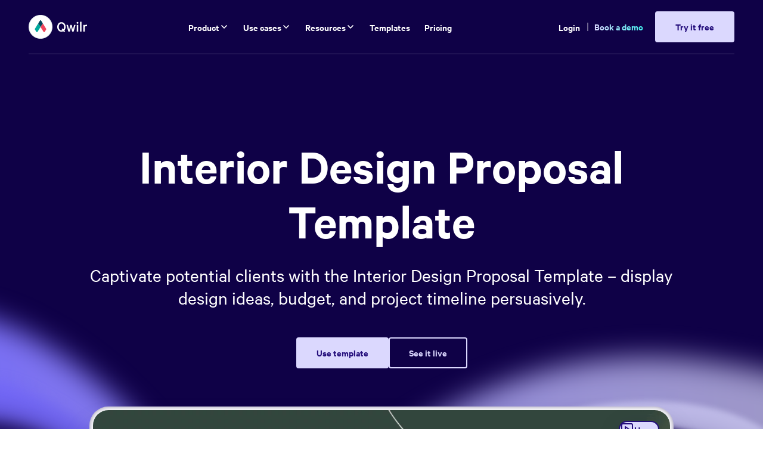

--- FILE ---
content_type: text/html
request_url: https://qwilr.com/templates/interior-design-proposal-template/
body_size: 39509
content:
<!DOCTYPE html><html lang="en"><head><meta charSet="utf-8"/><meta name="viewport" content="width=device-width,initial-scale=1"/><title>Interior Design Proposal Template | Stunning Spaces [2026]</title><meta name="description" content="Captivate potential clients with the Interior Design Proposal Template – display design ideas, budget, and project timeline persuasively."/><meta name="robots" content="all"/><meta property="og:title" content="Interior Design Proposal Template"/><meta property="og:description" content="Captivate potential clients with the Interior Design Proposal Template – display design ideas, budget, and project timeline persuasively."/><meta property="og:url" content="https://qwilr.com/templates/interior-design-proposal-template/"/><meta property="og:type" content="website"/><meta property="og:image" content="https://qwilr-og-image.vercel.app/api/og?title=Interior+Design+Proposal+Template"/><link rel="canonical" href="https://qwilr.com/templates/interior-design-proposal-template/"/><script type="application/ld+json">{"@context":"https://schema.org","@graph":[{"@type":"FAQPage","mainEntity":[{"@type":"Question","name":"How Do You Start an Interior Design Proposal?","acceptedAnswer":{"@type":"Answer","text":"\u003cspan\u003eStarting an interior design proposal can feel overwhelming, but breaking the process down into manageable steps can make it much easier. Begin by outlining the objectives of the project, and then move on to defining the scope and timeline. Be sure to include any relevant materials, such as mood boards or inspiration images. Finally, lay out the budget and fee structure, making it clear what is and isn\u0026#x27;t included in your proposal.\u003c/span\u003e"}},{"@type":"Question","name":"What Should Be Included in an Interior Design Proposal?","acceptedAnswer":{"@type":"Answer","text":"\u003cdiv\u003e\u003cp\u003eAn effective interior design proposal should include a few key elements:\u003c/p\u003e\u003cul\u003e\u003cli\u003eA clear overview of project objectives and scope\u003c/li\u003e\u003cli\u003eA detailed timeline, including major milestones and deadlines\u003c/li\u003e\u003cli\u003eA comprehensive fee structure, including all associated costs and any options for add-ons or upgrades\u003c/li\u003e\u003cli\u003eSupporting materials, such as mood boards or inspiration images\u003c/li\u003e\u003c/ul\u003e\u003c/div\u003e"}},{"@type":"Question","name":"What Makes a Great Interior Design Proposal?","acceptedAnswer":{"@type":"Answer","text":"\u003cdiv\u003e\u003cp\u003eThere are a few key factors that can make or break an interior design proposal:\u003c/p\u003e\u003col start=\"1\"\u003e\u003cli\u003eIt should be visually appealing and professional looking, with clear branding and engaging visuals.\u003c/li\u003e\u003cli\u003eThe proposal should be tailored to the client and project in question, demonstrating an understanding of their unique needs and preferences.\u003c/li\u003e\u003cli\u003eThe proposal should be actionable and realistic, setting clear expectations for both the client and the designer.\u003c/li\u003e\u003c/ol\u003e\u003c/div\u003e"}},{"@type":"Question","name":"Can I Create a Custom Interior Design Proposal in Qwilr?","acceptedAnswer":{"@type":"Answer","text":"\u003cspan\u003eYes, you can customize Qwilr\u0026#x27;s Interior Design Proposal template to suit your specific needs. Whether you want to add your own branding, swap out sections of the proposal, or integrate with your favorite tools, Qwilr offers a range of customization possibilities.\u003c/span\u003e"}}]}]}</script><link rel="stylesheet" href="/assets/root-BJcx8KPY.css"/><link rel="stylesheet" href="/assets/index-DufTRt2z.css"/><link rel="stylesheet" href="/assets/index-DYul_UWc.css"/><link rel="stylesheet" href="/assets/index-Bk5FNAuE.css"/><link rel="stylesheet" href="/assets/index-B95rwaoO.css"/><link rel="stylesheet" href="/assets/index-B8ojwFOI.css"/><link rel="preconnect" href="https://cdn.sanity.io"/><link rel="preconnect" href="https://stream.mux.com"/><link rel="icon" href="/favicon.ico" sizes="any"/><link rel="icon" href="/icon.svg" type="image/svg+xml"/><link rel="apple-touch-icon" href="/apple-touch-icon.png"/><link rel="manifest" href="/site.webmanifest"/><link rel="stylesheet" href="/assets/route-qj_fd6au.css"/><link rel="stylesheet" href="/assets/index-DfdbY5x_.css"/><link rel="stylesheet" href="/assets/index-DUdXJ7xP.css"/><link rel="stylesheet" href="/assets/index-ZF0dl4Oz.css"/><link rel="stylesheet" href="/assets/index-DZx72_pW.css"/><link rel="stylesheet" href="/assets/index-vacHtnXU.css"/><link rel="stylesheet" href="/assets/index-DNZunwri.css"/><link rel="stylesheet" href="/assets/index-WzEXhUHq.css"/><link rel="stylesheet" href="/assets/index-DyH-soJ7.css"/><link rel="stylesheet" href="/assets/index-BLTqyDB2.css"/><link rel="stylesheet" href="/assets/index-Bxhnebdg.css"/><link rel="stylesheet" href="/assets/index-DG4kDWtA.css"/><link rel="stylesheet" href="/assets/index-5KM1C9KC.css"/><link rel="stylesheet" href="/assets/index-FwZIDzfa.css"/><link rel="stylesheet" href="/assets/index-DeeKgTvM.css"/><link rel="stylesheet" href="/assets/index-Cn3zbEg4.css"/><link rel="stylesheet" href="/assets/index-FWcFuZ2h.css"/><link rel="stylesheet" href="/assets/index-BQ759jqN.css"/></head><body><header class="_1p95znh0 _1p95znh2" data-color-mode="dark"><div class="_1p95znh3"><nav aria-label="Main" data-orientation="horizontal" dir="ltr" class="_1oq0tu34"><a class="tnalmr0" href="/" title="Qwilr"><svg aria-label="Home page" xmlns="http://www.w3.org/2000/svg" width="200" height="80" fill="none" viewBox="0 0 200 80"><g class="tnalmr1"><path d="M177.547 55.924h-5.009V23h5.009v32.924zM162.292 29.178a2.964 2.964 0 001.65.552c.804 0 1.576-.32 2.151-.894a3.174 3.174 0 00.925-2.174c0-.604-.175-1.194-.502-1.697a3.02 3.02 0 00-1.338-1.13 2.95 2.95 0 00-1.727-.187 2.984 2.984 0 00-1.539.82 3.125 3.125 0 00-.696 3.32 3.06 3.06 0 001.076 1.39zM161.458 55.924h4.959V33.422h-4.959v22.502z"></path><path d="M116.427 54.86a13.47 13.47 0 01-6.402 1.565C101.79 56.425 96 49.644 96 40.367c0-9.277 5.81-16.058 14.025-16.058s14.086 6.74 14.086 16.058c.109 4.313-1.412 8.503-4.248 11.7l2.535 3.192L118.861 58l-2.434-3.14zm-6.402-25.836c-5.359 0-8.836 4.767-8.836 11.343 0 6.577 3.477 11.353 8.836 11.353a9.279 9.279 0 003.466-.614l-2.524-3.19 3.576-2.68 2.425 3.068a14.282 14.282 0 001.893-7.968c0-6.545-3.476-11.312-8.836-11.312z" clip-rule="evenodd"></path><path d="M148.424 49.388l4.268-15.956h4.809l-6.402 22.502h-5.009l-3.917-15.659-3.877 15.649h-5.009l-6.401-22.502h5.009l4.257 15.956 3.877-15.956h4.509l3.886 15.966zM193.075 37.79a5.314 5.314 0 012.925.757V33.32a6.036 6.036 0 00-2.434-.41 5.431 5.431 0 00-2.838.734 5.578 5.578 0 00-2.071 2.11v-2.332h-4.959v22.502h4.959V41.359a4.402 4.402 0 011.556-2.627 4.239 4.239 0 012.862-.942z"></path></g><g><path fill="#fff" d="M40 80c22.091 0 40-17.909 40-40S62.091 0 40 0 0 17.909 0 40s17.909 40 40 40z"></path><path fill="#81A2B2" fill-opacity=".25" d="M40 1.9A38.1 38.1 0 111.9 40 38.14 38.14 0 0140 1.9zM40 0a40 40 0 100 80 40 40 0 000-80z"></path><path fill="#00A99D" d="M21.63 50.01l4.636 7.06c.18.279.428.508.724.667a2.037 2.037 0 001.93 0c.295-.159.544-.388.723-.667l10.352-16.398-7.698-12.224-10.73 17.48A3.788 3.788 0 0021 47.977c.012.721.23 1.425.63 2.032z"></path><path fill="#EF445A" d="M58.431 45.928l-10.728-17.48-7.709 12.245L50.356 57.09c.18.278.428.508.724.666a2.036 2.036 0 001.93 0 1.97 1.97 0 00.723-.666l4.636-7.062a3.817 3.817 0 00.063-4.102z"></path><path fill="#01445A" d="M44.756 23.642l-3.062-4.724a1.97 1.97 0 00-.725-.673 2.037 2.037 0 00-1.938 0 1.97 1.97 0 00-.725.672l-3.062 4.735-2.947 4.796 7.698 12.245 7.708-12.194-2.947-4.857z"></path></g></svg></a><div style="position:relative"><ul data-orientation="horizontal" class="_1oq0tu35" dir="ltr"><li><button id="radix-:R2j5:-trigger-radix-:R5aj5:" data-state="closed" aria-expanded="false" aria-controls="radix-:R2j5:-content-radix-:R5aj5:" class="_1oq0tu36" data-radix-collection-item=""><div class="_1oq0tu37">Product</div><svg aria-hidden="true" focusable="false" xmlns="http://www.w3.org/2000/svg" viewBox="0 0 24 24" width="16" height="16" fill="none" class="_1oq0tu38"><polyline points="6 9 12 15 18 9" stroke="currentcolor" stroke-width="2.6" stroke-linecap="round" stroke-linejoin="round"></polyline></svg></button><div id="radix-:R2j5:-content-radix-:R5aj5:" aria-labelledby="radix-:R2j5:-trigger-radix-:R5aj5:" data-orientation="horizontal" data-state="closed" class="_1oq0tu3a" style="pointer-events:none" dir="ltr"><div class="_1oq0tu3b"><div class="s7pmhko3 s7pmhkqm"><div class="_1j762f50 _1j762f55 s7pmhkzz s7pmhk12p"><div class="_1d027250"><div><div class="_1o7zyec0 _1o7zyec7 s7pmhk1ct s7pmhk16o s7pmhk16q s7pmhkv4 s7pmhk9x s7pmhk94">Product</div><div class="_1d027251"><a class="_1whn5ke0" href="/product/overview/" data-radix-collection-item=""><div class="_1whn5ke1"><svg aria-hidden="true" focusable="false" xmlns="http://www.w3.org/2000/svg" viewBox="0 0 24 24" width="24" height="24" fill="none"><path d="M22 12C22 12.36 21.71 12.65 21.35 12.65C20.53 12.65 19.74 12.76 19 12.98C15.67 13.91 13.14 16.79 12.71 20.3C12.67 20.65 12.65 21 12.65 21.36C12.65 21.72 12.36 22 12 22C11.64 22 11.35 21.71 11.35 21.36C11.35 21.01 11.33 20.65 11.29 20.3C10.82 16.44 7.82 13.35 4 12.76C3.56 12.69 3.11 12.65 2.65 12.65C2.29 12.65 2 12.36 2 12C2 11.64 2.29 11.36 2.65 11.36C3.11 11.36 3.56 11.32 4 11.25C7.62 10.69 10.5 7.88 11.19 4.3C11.3 3.77 11.35 3.22 11.35 2.65C11.35 2.29 11.64 2 12 2C12.36 2 12.65 2.29 12.65 2.65C12.65 3.22 12.7 3.77 12.81 4.3C13.43 7.54 15.86 10.15 19 11.03C19.74 11.25 20.53 11.36 21.35 11.36C21.71 11.36 22 11.65 22 12Z" fill="#ABA3FF"></path></svg></div><div class="s7pmhkcn"><div class="_1whn5ke2">Product Overview</div><p class="_1f25r5b0 _1f25r5b2 s7pmhk1cv s7pmhks7">Learn how to create impressive content, automate your process and track your buyers</p></div></a><a class="_1whn5ke0" href="/product/automation/" data-radix-collection-item=""><div class="_1whn5ke1"><svg aria-hidden="true" focusable="false" xmlns="http://www.w3.org/2000/svg" viewBox="0 0 24 24" width="24" height="24" fill="none"><path d="M21.5 9.88606H19.6C19.43 9.25637 19.18 8.65667 18.86 8.10695L20.2 6.76762C20.39 6.57771 20.39 6.25787 20.2 6.06797L17.93 3.7991C17.74 3.6092 17.42 3.6092 17.23 3.7991L15.89 5.13843C15.33 4.81859 14.74 4.57871 14.11 4.3988V2.49975C14.11 2.22989 13.89 2 13.61 2H10.39C10.12 2 9.89 2.21989 9.89 2.49975V4.3988C9.26 4.56872 8.66 4.81859 8.11 5.13843L6.77 3.7991C6.58 3.6092 6.26 3.6092 6.07 3.7991L3.8 6.06797C3.61 6.25787 3.61 6.57771 3.8 6.76762L5.14 8.10695C4.82 8.66667 4.58 9.25637 4.4 9.88606H2.5C2.23 9.88606 2 10.1059 2 10.3858V13.6042C2 13.8741 2.22 14.1039 2.5 14.1039H4.4C4.57 14.7336 4.82 15.3333 5.14 15.8831L3.8 17.2224C3.61 17.4123 3.61 17.7321 3.8 17.922L6.07 20.1909C6.26 20.3808 6.58 20.3808 6.77 20.1909L8.11 18.8516C8.67 19.1714 9.26 19.4113 9.89 19.5912V21.4903C9.89 21.7601 10.11 21.99 10.39 21.99H13.61C13.88 21.99 14.11 21.7701 14.11 21.4903V19.5912C14.74 19.4213 15.34 19.1714 15.89 18.8516L17.23 20.1909C17.42 20.3808 17.74 20.3808 17.93 20.1909L20.2 17.922C20.39 17.7321 20.39 17.4123 20.2 17.2224L18.86 15.8831C19.18 15.3233 19.42 14.7336 19.6 14.1039H21.5C21.77 14.1039 22 13.8841 22 13.6042V10.3858C22 10.1159 21.78 9.88606 21.5 9.88606Z" fill="#ABA3FF"></path><path d="M11.97 14.9935C13.6268 14.9935 14.97 13.651 14.97 11.995C14.97 10.339 13.6268 8.99651 11.97 8.99651C10.3131 8.99651 8.96997 10.339 8.96997 11.995C8.96997 13.651 10.3131 14.9935 11.97 14.9935Z" fill="#230D7B"></path></svg></div><div class="s7pmhkcn"><div class="_1whn5ke2">Automation</div><p class="_1f25r5b0 _1f25r5b2 s7pmhk1cv s7pmhks7">Automate proposal generation and reduce manual CRM tasks</p></div></a><a class="_1whn5ke0" href="/product/content-creation/" data-radix-collection-item=""><div class="_1whn5ke1"><svg aria-hidden="true" focusable="false" xmlns="http://www.w3.org/2000/svg" viewBox="0 0 24 24" width="24" height="24" fill="none"><path d="M5.16736 13.0757L4.41039 13.8327C4.0319 14.2112 3.76298 14.6892 3.62354 15.2072L2.01995 21.3825C1.92035 21.751 2.25899 22.0797 2.62752 21.99L8.80282 20.3865C9.32075 20.247 9.79883 19.9781 10.1773 19.5996L10.9343 18.8426L5.17732 13.0857L5.16736 13.0757Z" fill="#230D7B"></path><path d="M19.5696 10.1934L13.8085 4.43234L5.17388 13.0669L10.935 18.828L19.5696 10.1934Z" fill="#ABA3FF"></path><path d="M19.3891 2.81722L21.171 4.59907C22.2697 5.69777 22.2697 7.47257 21.171 8.57127L19.5582 10.1841L13.7971 4.423L15.4099 2.81018C16.5086 1.71149 18.2834 1.71149 19.3821 2.81018L19.3891 2.81722Z" fill="#230D7B"></path></svg></div><div class="s7pmhkcn"><div class="_1whn5ke2">Editor</div><p class="_1f25r5b0 _1f25r5b2 s7pmhk1cv s7pmhks7">Create sales collateral effortlessly with a drag and drop online editor</p></div></a><a class="_1whn5ke0" href="/product/quotes/" data-radix-collection-item=""><div class="_1whn5ke1"><svg aria-hidden="true" focusable="false" xmlns="http://www.w3.org/2000/svg" viewBox="0 0 24 24" width="24" height="24" fill="none"><path d="M21.5 5H2.5C2.22386 5 2 5.24108 2 5.53846V18.4615C2 18.7589 2.22386 19 2.5 19H21.5C21.7761 19 22 18.7589 22 18.4615V5.53846C22 5.24108 21.7761 5 21.5 5Z" fill="#ABA3FF"></path><path d="M10 13.6154H6C5.44772 13.6154 5 14.0975 5 14.6923C5 15.2871 5.44772 15.7692 6 15.7692H10C10.5523 15.7692 11 15.2871 11 14.6923C11 14.0975 10.5523 13.6154 10 13.6154Z" fill="#230D7B"></path><path d="M22 8.23077H2V10.3846H22V8.23077Z" fill="#230D7B"></path></svg></div><div class="s7pmhkcn"><div class="_1whn5ke2">Quotes</div><p class="_1f25r5b0 _1f25r5b2 s7pmhk1cv s7pmhks7">Generate interactive quotes tailored for every buyer</p></div></a><a class="_1whn5ke0" href="/product/analytics/" data-radix-collection-item=""><div class="_1whn5ke1"><svg aria-hidden="true" focusable="false" xmlns="http://www.w3.org/2000/svg" viewBox="0 0 24 24" width="24" height="24" fill="none"><path d="M18 4H14C13.4477 4 13 4.44772 13 5V17C13 17.5523 13.4477 18 14 18H18C18.5523 18 19 17.5523 19 17V5C19 4.44772 18.5523 4 18 4Z" fill="#ABA3FF"></path><path d="M10 7H6C5.44772 7 5 7.44772 5 8V17C5 17.5523 5.44772 18 6 18H10C10.5523 18 11 17.5523 11 17V8C11 7.44772 10.5523 7 10 7Z" fill="#ABA3FF"></path><path d="M21 19H3C2.44772 19 2 19.4477 2 20C2 20.5523 2.44772 21 3 21H21C21.5523 21 22 20.5523 22 20C22 19.4477 21.5523 19 21 19Z" fill="#230D7B"></path></svg></div><div class="s7pmhkcn"><div class="_1whn5ke2">Analytics &amp; Notifications</div><p class="_1f25r5b0 _1f25r5b2 s7pmhk1cv s7pmhks7">Track buyer interactions and get notified when they engage</p></div></a><a class="_1whn5ke0" href="/product/payments/" data-radix-collection-item=""><div class="_1whn5ke1"><svg aria-hidden="true" focusable="false" xmlns="http://www.w3.org/2000/svg" viewBox="0 0 24 24" width="24" height="24" fill="none"><circle cx="12" cy="12" r="10" fill="#ABA3FF"></circle><path opacity="0.7" d="M7.88179 14.5376L7.50929 14.0757C7.23363 14.2172 6.91327 14.2917 6.57802 14.2917C5.30405 14.2917 4.41748 13.2934 4.41748 11.9301C4.41748 10.5592 5.30405 9.56836 6.57802 9.56836C7.85199 9.56836 8.74601 10.5592 8.74601 11.9301C8.74601 12.608 8.51505 13.1891 8.12765 13.6138L8.4927 14.0608L7.88179 14.5376ZM7.78494 11.9301C7.78494 11.036 7.30813 10.4177 6.57802 10.4177C5.85536 10.4177 5.386 11.036 5.386 11.9301C5.386 12.8241 5.85536 13.4648 6.57802 13.4648C6.71957 13.4648 6.85367 13.4499 6.97288 13.4126L6.60037 12.9433L7.21128 12.4739L7.56889 12.9209C7.71044 12.6751 7.78494 12.3473 7.78494 11.9301Z" fill="white"></path><path d="M17.2351 15.4469H16.3262L16.8104 14.2326L15.5364 10.8875H16.5124L17.2798 13.1001L18.0397 10.8875H18.9709L17.2351 15.4469Z" fill="#230D7B"></path><path d="M15.4396 14.2175H14.5531V14.0387C14.4413 14.1504 14.1061 14.2771 13.741 14.2771C13.0705 14.2771 12.5043 13.8896 12.5043 13.1968C12.5043 12.5635 13.0705 12.1314 13.7932 12.1314C14.0837 12.1314 14.419 12.2283 14.5531 12.3251V12.0793C14.5531 11.7962 14.3817 11.5652 14.0092 11.5652C13.7485 11.5652 13.592 11.6844 13.5175 11.8781H12.6384C12.7352 11.2747 13.2791 10.8127 14.039 10.8127C14.9256 10.8127 15.4396 11.297 15.4396 12.0942V14.2175ZM14.5531 13.3085V13.0701C14.4711 12.8913 14.2178 12.7796 13.9496 12.7796C13.6591 12.7796 13.361 12.9062 13.361 13.1893C13.361 13.4799 13.6591 13.5991 13.9496 13.5991C14.2178 13.5991 14.4711 13.4873 14.5531 13.3085Z" fill="#230D7B"></path><path d="M10.8867 12.6308H9.97034V14.2177H9.02417V9.64331H10.8867C11.8552 9.64331 12.4959 10.1648 12.4959 11.1408C12.4959 12.1093 11.8552 12.6308 10.8867 12.6308ZM11.5572 11.1408C11.5572 10.731 11.3188 10.4554 10.8271 10.4554H9.97034V11.8187H10.8271C11.3188 11.8187 11.5572 11.5356 11.5572 11.1408Z" fill="#230D7B"></path></svg></div><div class="s7pmhkcn"><div class="_1whn5ke2">QwilrPay</div><p class="_1f25r5b0 _1f25r5b2 s7pmhk1cv s7pmhks7">Collect payments within your proposals and quotes</p></div></a><a class="_1whn5ke0" href="/product/esign/" data-radix-collection-item=""><div class="_1whn5ke1"><svg aria-hidden="true" focusable="false" xmlns="http://www.w3.org/2000/svg" viewBox="0 0 24 24" width="24" height="24" fill="none"><rect x="2" y="4" width="20" height="16" rx="1" fill="#ABA3FF"></rect><path opacity="0.4" fill-rule="evenodd" clip-rule="evenodd" d="M5 15C5 14.4477 5.44772 14 6 14H18C18.5523 14 19 14.4477 19 15C19 15.5523 18.5523 16 18 16H6C5.44772 16 5 15.5523 5 15Z" fill="#230D7B"></path><path fill-rule="evenodd" clip-rule="evenodd" d="M8.83188 6.85751C8.59904 6.8217 8.33851 6.85993 8.04508 7.01714C7.41735 7.35347 7.0738 7.83119 6.92965 8.36957C6.78239 8.91953 6.83623 9.56312 7.06711 10.2173C7.33746 10.9833 7.83402 11.7191 8.45546 12.2824C9.07506 11.5567 9.83984 11.104 10.5897 10.8666C10.7518 10.8152 10.9135 10.7738 11.0734 10.7418C11.0065 10.2763 10.9067 9.8243 10.7777 9.40042C10.4795 8.42118 10.0423 7.65185 9.55163 7.22303C9.31061 7.01237 9.06874 6.89393 8.83188 6.85751ZM11.9027 10.6573C11.8291 10.1333 11.7179 9.62766 11.5749 9.15771C11.2537 8.10298 10.7547 7.16782 10.1 6.59559C9.76841 6.30572 9.38537 6.0995 8.95855 6.03386C8.52771 5.9676 8.0858 6.04992 7.65152 6.2826C6.82383 6.72606 6.32925 7.38999 6.12467 8.15402C5.9232 8.90646 6.01001 9.72603 6.28129 10.4946C6.60305 11.4063 7.20127 12.2922 7.96832 12.9647C7.88655 13.1026 7.80941 13.2474 7.7375 13.3996C7.36871 14.1797 7.20749 14.9831 7.21428 15.6923C7.22098 16.3908 7.39209 17.0441 7.7417 17.4837C7.9204 17.7084 8.15407 17.8863 8.44093 17.9664C8.73035 18.0473 9.03568 18.0178 9.33519 17.8925C9.91406 17.6502 10.4945 17.0432 11.0601 16.0717C11.8238 14.7601 12.0829 13.0847 11.9864 11.4917C12.019 11.4926 12.0511 11.494 12.0828 11.4959C12.4568 11.5188 12.7343 11.6115 12.8941 11.72C13.0454 11.8227 13.0972 11.9149 13.1219 11.989C13.1521 12.0796 13.1556 12.1819 13.152 12.3436C13.1518 12.3549 13.1514 12.3671 13.1511 12.3801C13.1473 12.5147 13.1413 12.7298 13.2091 12.9255C13.3008 13.1902 13.5015 13.3785 13.7994 13.4856C14.1986 13.6292 14.5268 13.4312 14.7324 13.2409C14.9346 13.0539 15.1162 12.7884 15.2673 12.5671L15.2833 12.5435C15.4412 12.3121 15.5766 12.1137 15.7157 11.9668C15.808 11.8693 15.8736 11.8255 15.9166 11.8062C15.9236 11.824 15.9309 11.8459 15.9386 11.8726C15.9627 11.9569 15.9817 12.0607 16.0023 12.1889C16.006 12.2117 16.0097 12.2354 16.0136 12.2599C16.0299 12.3637 16.0483 12.4804 16.071 12.5885C16.0988 12.7212 16.1399 12.8763 16.2125 13.0154C16.287 13.1581 16.414 13.3194 16.6274 13.3975C16.8387 13.4749 17.0543 13.4412 17.2448 13.3665C17.4339 13.2924 17.6359 13.1639 17.8546 12.9904C18.0349 12.8474 18.0651 12.5853 17.922 12.405C17.779 12.2247 17.517 12.1945 17.3367 12.3375C17.1492 12.4862 17.0212 12.5591 16.9406 12.5907C16.9387 12.5914 16.9367 12.5922 16.9349 12.5929C16.9197 12.5536 16.9032 12.4967 16.8865 12.4172C16.8686 12.3319 16.8544 12.2422 16.8384 12.1405C16.8341 12.1135 16.8297 12.0856 16.8251 12.0567C16.8044 11.9281 16.779 11.7802 16.7397 11.6431C16.7017 11.5105 16.6398 11.3466 16.5228 11.2111C16.3908 11.0583 16.2023 10.9586 15.9711 10.9586C15.592 10.9586 15.3052 11.1883 15.1105 11.3939C14.9239 11.5911 14.7536 11.8411 14.6092 12.053C14.599 12.068 14.5889 12.0827 14.579 12.0973C14.4145 12.3382 14.2861 12.5185 14.1665 12.6292C14.1183 12.6738 14.0872 12.6917 14.0727 12.6983C14.0213 12.6788 14.0034 12.6629 14.0003 12.66C14.0002 12.6598 14 12.6597 13.9999 12.6596C13.9991 12.659 13.9985 12.6586 13.9965 12.6527C13.9825 12.6123 13.9809 12.5512 13.9851 12.3622C13.9887 12.2052 13.9936 11.9691 13.9125 11.7257C13.826 11.4659 13.654 11.2286 13.3621 11.0305C13.0386 10.8109 12.5999 10.6926 12.1335 10.6642C12.0581 10.6595 11.981 10.6572 11.9027 10.6573ZM16.8799 12.6081C16.8799 12.6081 16.8804 12.6081 16.8813 12.6081ZM11.1569 11.5759C11.0529 11.5991 10.9474 11.6274 10.8413 11.661C10.2417 11.8509 9.62734 12.2086 9.12114 12.7868C9.39051 12.954 9.67356 13.0881 9.96436 13.1806C10.1837 13.2503 10.3049 13.4846 10.2352 13.7039C10.1654 13.9232 9.93112 14.0445 9.71182 13.9747C9.33697 13.8555 8.97729 13.6829 8.63948 13.4686C8.58752 13.5606 8.53792 13.6562 8.49089 13.7557C8.17513 14.4237 8.04201 15.1027 8.04758 15.6843C8.05326 16.2768 8.20122 16.7227 8.39391 16.965C8.48636 17.0813 8.57965 17.14 8.66511 17.1638C8.74801 17.187 8.86037 17.1878 9.01348 17.1238C9.33986 16.9872 9.80442 16.5721 10.34 15.6524C10.9997 14.5194 11.2393 13.0245 11.1569 11.5759Z" fill="#230D7B"></path><path d="M8.04508 7.01714L8.16315 7.23751L8.16315 7.23751L8.04508 7.01714ZM8.83188 6.85751L8.79389 7.1046L8.79389 7.1046L8.83188 6.85751ZM6.92965 8.36957L7.17114 8.43423L7.17114 8.43423L6.92965 8.36957ZM7.06711 10.2173L7.30286 10.1341L7.30286 10.1341L7.06711 10.2173ZM8.45546 12.2824L8.28757 12.4676L8.47837 12.6406L8.64558 12.4447L8.45546 12.2824ZM10.5897 10.8666L10.5142 10.6282L10.5142 10.6282L10.5897 10.8666ZM11.0734 10.7418L11.1225 10.987L11.3546 10.9405L11.3209 10.7062L11.0734 10.7418ZM10.7777 9.40042L11.0168 9.32761L11.0168 9.32761L10.7777 9.40042ZM9.55163 7.22303L9.71616 7.0348L9.55163 7.22303ZM11.9027 10.6573L11.6551 10.692L11.6854 10.9074L11.9029 10.9073L11.9027 10.6573ZM11.5749 9.15771L11.3357 9.23052L11.3357 9.23052L11.5749 9.15771ZM10.1 6.59559L10.2646 6.40735L10.2646 6.40735L10.1 6.59559ZM8.95855 6.03386L8.99654 5.78676L8.99654 5.78676L8.95855 6.03386ZM7.65152 6.2826L7.53345 6.06224L7.53345 6.06224L7.65152 6.2826ZM6.12467 8.15402L6.36616 8.21869L6.12467 8.15402ZM6.28129 10.4946L6.51704 10.4114L6.51704 10.4114L6.28129 10.4946ZM7.96832 12.9647L8.18334 13.0922L8.28928 12.9136L8.13313 12.7767L7.96832 12.9647ZM7.7375 13.3996L7.96352 13.5064L7.96352 13.5064L7.7375 13.3996ZM7.21428 15.6923L6.9643 15.6947L7.21428 15.6923ZM7.7417 17.4837L7.93736 17.3281L7.93736 17.3281L7.7417 17.4837ZM8.44093 17.9664L8.50818 17.7257L8.50818 17.7257L8.44093 17.9664ZM9.33519 17.8925L9.23868 17.6619L9.23867 17.6619L9.33519 17.8925ZM11.0601 16.0717L10.8441 15.9459L10.8441 15.9459L11.0601 16.0717ZM11.9864 11.4917L11.9931 11.2418L11.7203 11.2344L11.7368 11.5068L11.9864 11.4917ZM12.0828 11.4959L12.098 11.2464L12.098 11.2464L12.0828 11.4959ZM12.8941 11.72L12.7537 11.9268L12.7537 11.9268L12.8941 11.72ZM13.1219 11.989L13.3591 11.91L13.3591 11.91L13.1219 11.989ZM13.152 12.3436L12.9021 12.338L12.9021 12.338L13.152 12.3436ZM13.1511 12.3801L12.9012 12.3731L12.9012 12.3731L13.1511 12.3801ZM13.2091 12.9255L13.4453 12.8436L13.4453 12.8436L13.2091 12.9255ZM13.7994 13.4856L13.884 13.2504L13.884 13.2504L13.7994 13.4856ZM14.7324 13.2409L14.9022 13.4244L14.9022 13.4244L14.7324 13.2409ZM15.2673 12.5671L15.4737 12.708L15.4737 12.708L15.2673 12.5671ZM15.2833 12.5435L15.4898 12.6844L15.4898 12.6844L15.2833 12.5435ZM15.7157 11.9668L15.5341 11.795L15.5341 11.795L15.7157 11.9668ZM15.9166 11.8062L16.1496 11.7156L16.0544 11.4707L15.8145 11.578L15.9166 11.8062ZM15.9386 11.8726L16.1789 11.8037L16.1789 11.8037L15.9386 11.8726ZM16.0023 12.1889L15.7555 12.2285L15.7555 12.2285L16.0023 12.1889ZM16.0136 12.2599L16.2605 12.221L16.2605 12.221L16.0136 12.2599ZM16.071 12.5885L16.3156 12.5371L16.3156 12.5371L16.071 12.5885ZM16.2125 13.0154L15.9909 13.1311L15.9909 13.1311L16.2125 13.0154ZM16.6274 13.3975L16.7134 13.1628L16.7133 13.1628L16.6274 13.3975ZM17.2448 13.3665L17.336 13.5993L17.336 13.5993L17.2448 13.3665ZM17.8546 12.9904L17.6992 12.7945L17.6992 12.7945L17.8546 12.9904ZM17.922 12.405L18.1179 12.2496L18.1179 12.2496L17.922 12.405ZM17.3367 12.3375L17.1813 12.1417L17.1813 12.1417L17.3367 12.3375ZM16.9406 12.5907L17.0319 12.8234L17.0319 12.8234L16.9406 12.5907ZM16.9349 12.5929L16.7017 12.683L16.7912 12.9146L17.0233 12.8267L16.9349 12.5929ZM16.8865 12.4172L17.1312 12.3658L17.1312 12.3658L16.8865 12.4172ZM16.8384 12.1405L16.5914 12.1795L16.5914 12.1795L16.8384 12.1405ZM16.8251 12.0567L16.5783 12.0964L16.5783 12.0964L16.8251 12.0567ZM16.7397 11.6431L16.4994 11.7119L16.4994 11.7119L16.7397 11.6431ZM16.5228 11.2111L16.3336 11.3745L16.3336 11.3745L16.5228 11.2111ZM15.1105 11.3939L15.2921 11.5658L15.2921 11.5658L15.1105 11.3939ZM14.6092 12.053L14.8158 12.1938L14.8158 12.1938L14.6092 12.053ZM14.579 12.0973L14.3725 11.9563L14.3725 11.9563L14.579 12.0973ZM14.1665 12.6292L14.3363 12.8127L14.3363 12.8127L14.1665 12.6292ZM14.0727 12.6983L13.9842 12.9321L14.081 12.9687L14.1753 12.9262L14.0727 12.6983ZM14.0003 12.66L13.8281 12.8412L13.8283 12.8414L14.0003 12.66ZM13.9999 12.6596L13.8471 12.8575L13.8471 12.8575L13.9999 12.6596ZM13.9965 12.6527L14.2327 12.5709L14.2327 12.5709L13.9965 12.6527ZM13.9851 12.3622L13.7352 12.3566L13.7352 12.3566L13.9851 12.3622ZM13.9125 11.7257L13.6754 11.8047L13.6754 11.8047L13.9125 11.7257ZM13.3621 11.0305L13.2217 11.2373L13.2217 11.2373L13.3621 11.0305ZM12.1335 10.6642L12.1488 10.4146L12.1488 10.4146L12.1335 10.6642ZM16.8799 12.6081L16.6839 12.4529L16.3426 12.8841L16.8918 12.8578L16.8799 12.6081ZM16.8813 12.6081L16.8932 12.8578L16.8803 12.3581L16.8813 12.6081ZM10.8413 11.661L10.7658 11.4227L10.7658 11.4227L10.8413 11.661ZM11.1569 11.5759L11.4065 11.5617L11.3898 11.2677L11.1024 11.3319L11.1569 11.5759ZM9.12114 12.7868L8.93304 12.6221L8.73899 12.8437L8.98925 12.9991L9.12114 12.7868ZM9.96436 13.1806L10.0401 12.9423L10.0401 12.9423L9.96436 13.1806ZM9.71182 13.9747L9.63606 14.213L9.63606 14.213L9.71182 13.9747ZM8.63948 13.4686L8.77339 13.2575L8.55124 13.1166L8.42182 13.3457L8.63948 13.4686ZM8.49089 13.7557L8.26487 13.6489L8.26487 13.6489L8.49089 13.7557ZM8.04758 15.6843L8.29757 15.682L8.04758 15.6843ZM8.39391 16.965L8.19825 17.1206L8.19825 17.1206L8.39391 16.965ZM8.66511 17.1638L8.59786 17.4046L8.59786 17.4046L8.66511 17.1638ZM9.01348 17.1238L8.91697 16.8931L8.91697 16.8931L9.01348 17.1238ZM10.34 15.6524L10.556 15.7782L10.556 15.7782L10.34 15.6524ZM8.16315 7.23751C8.41425 7.10297 8.62037 7.07792 8.79389 7.1046L8.86988 6.61041C8.57772 6.56548 8.26277 6.61689 7.92701 6.79678L8.16315 7.23751ZM7.17114 8.43423C7.29717 7.96354 7.59542 7.54168 8.16315 7.23751L7.92701 6.79678C7.23928 7.16525 6.85043 7.69884 6.68816 8.3049L7.17114 8.43423ZM7.30286 10.1341C7.08411 9.5143 7.04014 8.92349 7.17114 8.43423L6.68816 8.3049C6.52464 8.91557 6.58835 9.61194 6.83137 10.3005L7.30286 10.1341ZM8.62335 12.0971C8.03124 11.5605 7.55878 10.8592 7.30286 10.1341L6.83137 10.3005C7.11613 11.1073 7.6368 11.8778 8.28757 12.4676L8.62335 12.0971ZM10.5142 10.6282C9.72414 10.8784 8.91813 11.3555 8.26534 12.1201L8.64558 12.4447C9.232 11.7579 9.95553 11.3296 10.6652 11.1049L10.5142 10.6282ZM11.0243 10.4967C10.8556 10.5305 10.6851 10.5741 10.5142 10.6282L10.6652 11.1049C10.8186 11.0563 10.9715 11.0172 11.1225 10.987L11.0243 10.4967ZM10.5385 9.47324C10.6636 9.88426 10.7607 10.3237 10.826 10.7774L11.3209 10.7062C11.2522 10.2288 11.1498 9.76433 11.0168 9.32761L10.5385 9.47324ZM9.38711 7.41127C9.82851 7.79707 10.2473 8.51665 10.5385 9.47324L11.0168 9.32761C10.7118 8.32571 10.256 7.50664 9.71616 7.0348L9.38711 7.41127ZM8.79389 7.1046C8.97382 7.13228 9.17334 7.22442 9.38711 7.41127L9.71616 7.0348C9.44789 6.80032 9.16366 6.65559 8.86988 6.61041L8.79389 7.1046ZM12.1503 10.6225C12.075 10.0863 11.9611 9.56792 11.814 9.08489L11.3357 9.23052C11.4748 9.68741 11.5833 10.1803 11.6551 10.692L12.1503 10.6225ZM11.814 9.08489C11.486 8.00754 10.9685 7.02261 10.2646 6.40735L9.93552 6.78382C10.541 7.31302 11.0215 8.19843 11.3357 9.23052L11.814 9.08489ZM10.2646 6.40735C9.90579 6.09376 9.4804 5.86117 8.99654 5.78676L8.92055 6.28095C9.29034 6.33782 9.63103 6.51768 9.93552 6.78382L10.2646 6.40735ZM8.99654 5.78676C8.50626 5.71137 8.00994 5.80694 7.53345 6.06224L7.76959 6.50296C8.16166 6.2929 8.54915 6.22384 8.92055 6.28095L8.99654 5.78676ZM7.53345 6.06224C6.64578 6.53784 6.10589 7.25763 5.88318 8.08936L6.36616 8.21869C6.55261 7.52236 7.00188 6.91429 7.76959 6.50296L7.53345 6.06224ZM5.88318 8.08936C5.66543 8.90258 5.76216 9.77494 6.04554 10.5778L6.51704 10.4114C6.25787 9.67712 6.18096 8.91035 6.36616 8.21869L5.88318 8.08936ZM6.04554 10.5778C6.38188 11.5308 7.00492 12.4525 7.80351 13.1527L8.13313 12.7767C7.39762 12.1319 6.82422 11.2818 6.51704 10.4114L6.04554 10.5778ZM7.7533 12.8372C7.66752 12.9818 7.58671 13.1336 7.51148 13.2927L7.96352 13.5064C8.03211 13.3613 8.10559 13.2233 8.18334 13.0922L7.7533 12.8372ZM7.51148 13.2927C7.12678 14.1065 6.95713 14.9472 6.9643 15.6947L7.46427 15.6899C7.45784 15.019 7.61063 14.2529 7.96352 13.5064L7.51148 13.2927ZM6.9643 15.6947C6.97129 16.4249 7.14931 17.1405 7.54603 17.6393L7.93736 17.3281C7.63487 16.9478 7.47066 16.3567 7.46427 15.6899L6.9643 15.6947ZM7.54603 17.6393C7.75054 17.8965 8.0263 18.1102 8.37367 18.2072L8.50818 17.7257C8.28184 17.6624 8.09026 17.5204 7.93736 17.3281L7.54603 17.6393ZM8.37367 18.2072C8.72514 18.3054 9.08838 18.2668 9.4317 18.1231L9.23867 17.6619C8.98298 17.7689 8.73555 17.7892 8.50818 17.7257L8.37367 18.2072ZM9.4317 18.1231C10.0863 17.8492 10.7015 17.1845 11.2762 16.1975L10.8441 15.9459C10.2875 16.9019 9.7418 17.4513 9.23868 17.6619L9.4317 18.1231ZM11.2762 16.1975C12.0721 14.8304 12.3344 13.1016 12.2359 11.4766L11.7368 11.5068C11.8314 13.0679 11.5755 14.6897 10.8441 15.9459L11.2762 16.1975ZM11.9796 11.7416C12.0094 11.7424 12.0387 11.7437 12.0675 11.7455L12.098 11.2464C12.0635 11.2443 12.0285 11.2428 11.9931 11.2418L11.9796 11.7416ZM12.0675 11.7455C12.4137 11.7666 12.6429 11.8516 12.7537 11.9268L13.0345 11.5131C12.8256 11.3713 12.4998 11.2709 12.098 11.2464L12.0675 11.7455ZM12.7537 11.9268C12.8115 11.9661 12.8417 11.9974 12.8578 12.0183C12.873 12.0378 12.8799 12.0534 12.8847 12.068L13.3591 11.91C13.3159 11.7803 13.2281 11.6446 13.0345 11.5131L12.7537 11.9268ZM12.8847 12.068C12.8995 12.1123 12.9057 12.1738 12.9021 12.338L13.402 12.3491C13.4055 12.1901 13.4047 12.0469 13.3591 11.91L12.8847 12.068ZM12.9021 12.338C12.9018 12.3485 12.9015 12.36 12.9012 12.3731L13.401 12.3871C13.4013 12.3743 13.4017 12.3614 13.402 12.3491L12.9021 12.338ZM12.9012 12.3731C12.8975 12.5026 12.8879 12.7623 12.9728 13.0073L13.4453 12.8436C13.3946 12.6972 13.3971 12.5267 13.401 12.3871L12.9012 12.3731ZM12.9728 13.0073C13.0932 13.3548 13.3579 13.5925 13.7148 13.7209L13.884 13.2504C13.6452 13.1645 13.5083 13.0257 13.4453 12.8436L12.9728 13.0073ZM13.7148 13.7209C14.2463 13.912 14.6715 13.6378 14.9022 13.4244L14.5626 13.0574C14.382 13.2245 14.151 13.3464 13.884 13.2504L13.7148 13.7209ZM14.9022 13.4244C15.129 13.2146 15.3264 12.9238 15.4737 12.708L15.0608 12.4261C14.906 12.6529 14.7401 12.8932 14.5626 13.0574L14.9022 13.4244ZM15.4737 12.708L15.4898 12.6844L15.0769 12.4026L15.0608 12.4262L15.4737 12.708ZM15.4898 12.6844C15.6515 12.4475 15.7748 12.268 15.8972 12.1387L15.5341 11.795C15.3784 11.9595 15.231 12.1767 15.0768 12.4026L15.4898 12.6844ZM15.8972 12.1387C15.9766 12.0548 16.0162 12.0356 16.0187 12.0344L15.8145 11.578C15.7311 11.6154 15.6394 11.6838 15.5341 11.795L15.8972 12.1387ZM15.6836 11.8968C15.6873 11.9063 15.6923 11.9208 15.6982 11.9414L16.1789 11.8037C16.1696 11.7711 16.1598 11.7418 16.1496 11.7156L15.6836 11.8968ZM15.6982 11.9414C15.7179 12.0099 15.7349 12.1004 15.7555 12.2285L16.2491 12.1492C16.2286 12.0211 16.2076 11.904 16.1789 11.8037L15.6982 11.9414ZM15.7555 12.2285C15.7591 12.2508 15.7627 12.2742 15.7666 12.2988L16.2605 12.221C16.2567 12.1966 16.2529 12.1725 16.2491 12.1492L15.7555 12.2285ZM15.7666 12.2988C15.7827 12.4014 15.8021 12.5245 15.8263 12.6399L16.3156 12.5371C16.2945 12.4363 16.277 12.326 16.2605 12.221L15.7666 12.2988ZM15.8263 12.6399C15.8557 12.7798 15.9023 12.9615 15.9909 13.1311L16.4341 12.8997C16.3774 12.7911 16.342 12.6625 16.3156 12.5371L15.8263 12.6399ZM15.9909 13.1311C16.0823 13.3061 16.2492 13.5253 16.5414 13.6323L16.7133 13.1628C16.5788 13.1135 16.4918 13.0101 16.4341 12.8997L15.9909 13.1311ZM16.5414 13.6323C16.8303 13.7381 17.1126 13.6868 17.336 13.5993L17.1535 13.1338C16.996 13.1955 16.8471 13.2117 16.7134 13.1628L16.5414 13.6323ZM17.336 13.5993C17.5577 13.5124 17.7819 13.3672 18.0099 13.1862L17.6992 12.7945C17.4899 12.9605 17.3101 13.0724 17.1535 13.1338L17.336 13.5993ZM18.0099 13.1862C18.2984 12.9574 18.3467 12.5381 18.1179 12.2496L17.7262 12.5604C17.7834 12.6325 17.7713 12.7373 17.6992 12.7945L18.0099 13.1862ZM18.1179 12.2496C17.8891 11.9612 17.4697 11.9129 17.1813 12.1417L17.492 12.5334C17.5642 12.4762 17.669 12.4883 17.7262 12.5604L18.1179 12.2496ZM17.1813 12.1417C17.0032 12.283 16.8973 12.3391 16.8494 12.3579L17.0319 12.8234C17.145 12.7791 17.2953 12.6895 17.492 12.5334L17.1813 12.1417ZM16.8494 12.3579C16.8483 12.3583 16.8473 12.3587 16.8464 12.3591L17.0233 12.8267C17.0262 12.8256 17.029 12.8245 17.0319 12.8234L16.8494 12.3579ZM17.1681 12.5028C17.1595 12.4805 17.1463 12.4379 17.1312 12.3658L16.6418 12.4686C16.6601 12.5555 16.6799 12.6266 16.7017 12.683L17.1681 12.5028ZM17.1312 12.3658C17.1148 12.2878 17.1016 12.2047 17.0853 12.1016L16.5914 12.1795C16.6073 12.2797 16.6224 12.3759 16.6418 12.4686L17.1312 12.3658ZM17.0853 12.1016C17.0811 12.0746 17.0766 12.0463 17.0719 12.017L16.5783 12.0964C16.5828 12.1248 16.5872 12.1524 16.5914 12.1795L17.0853 12.1016ZM17.0719 12.017C17.0512 11.8882 17.0238 11.7272 16.98 11.5742L16.4994 11.7119C16.5341 11.8333 16.5576 11.968 16.5783 12.0964L17.0719 12.017ZM16.98 11.5742C16.9382 11.4283 16.864 11.2237 16.712 11.0477L16.3336 11.3745C16.4157 11.4696 16.4652 11.5926 16.4994 11.7119L16.98 11.5742ZM16.712 11.0477C16.5361 10.8441 16.2804 10.7086 15.9711 10.7086V11.2086C16.1243 11.2086 16.2454 11.2724 16.3336 11.3745L16.712 11.0477ZM15.9711 10.7086C15.4862 10.7086 15.1372 11.0021 14.929 11.2221L15.2921 11.5658C15.4732 11.3744 15.6978 11.2086 15.9711 11.2086V10.7086ZM14.929 11.2221C14.726 11.4364 14.5446 11.7038 14.4025 11.9122L14.8158 12.1938C14.9625 11.9783 15.1217 11.7458 15.2921 11.5658L14.929 11.2221ZM14.4026 11.9122C14.3923 11.9272 14.3824 11.9419 14.3725 11.9563L14.7855 12.2382C14.7955 12.2236 14.8056 12.2087 14.8158 12.1938L14.4026 11.9122ZM14.3725 11.9563C14.2037 12.2036 14.0915 12.358 13.9967 12.4457L14.3363 12.8127C14.4808 12.679 14.6254 12.4727 14.7855 12.2382L14.3725 11.9563ZM13.9967 12.4457C13.9799 12.4612 13.969 12.4694 13.9641 12.4729C13.9589 12.4765 13.9609 12.4744 13.9701 12.4703L14.1753 12.9262C14.2212 12.9056 14.2745 12.8699 14.3363 12.8127L13.9967 12.4457ZM14.1612 12.4644C14.1475 12.4593 14.1439 12.4567 14.147 12.4585C14.1486 12.4595 14.1519 12.4616 14.1565 12.4651C14.1613 12.4687 14.1667 12.4732 14.1723 12.4786L13.8283 12.8414C13.8601 12.8716 13.9084 12.9034 13.9842 12.9321L14.1612 12.4644ZM14.1725 12.4787C14.1671 12.4736 14.1623 12.4695 14.1585 12.4664C14.1567 12.4649 14.1552 12.4637 14.1542 12.463C14.1537 12.4626 14.1533 12.4622 14.1531 12.462C14.1529 12.4619 14.1528 12.4619 14.1528 12.4618C14.1527 12.4618 14.1527 12.4618 14.1527 12.4617C14.1527 12.4617 14.1526 12.4617 14.1526 12.4617L13.8471 12.8575C13.8476 12.8579 13.8383 12.8509 13.8281 12.8412L14.1725 12.4787ZM14.1526 12.4617C14.1519 12.4611 14.1571 12.4651 14.163 12.4701C14.1697 12.476 14.1775 12.4833 14.1855 12.4923C14.2015 12.5101 14.2119 12.527 14.2182 12.5386C14.2241 12.5494 14.2278 12.5582 14.2294 12.5623C14.2313 12.5667 14.2324 12.5699 14.2327 12.5709L13.7603 12.7345C13.7618 12.7389 13.768 12.7573 13.7791 12.7777C13.7859 12.7902 13.7967 12.8077 13.8131 12.826C13.8301 12.8448 13.8465 12.8571 13.8471 12.8575L14.1526 12.4617ZM14.2327 12.5709C14.2379 12.5859 14.2351 12.5899 14.2338 12.554C14.2325 12.5186 14.233 12.4632 14.2351 12.3677L13.7352 12.3566C13.7331 12.4502 13.7322 12.5199 13.7342 12.5723C13.7361 12.6243 13.7411 12.6791 13.7603 12.7345L14.2327 12.5709ZM14.2351 12.3677C14.2386 12.2115 14.246 11.9357 14.1497 11.6468L13.6754 11.8047C13.7412 12.0025 13.7387 12.1988 13.7352 12.3566L14.2351 12.3677ZM14.1497 11.6468C14.0446 11.3312 13.8365 11.0504 13.5025 10.8236L13.2217 11.2373C13.4715 11.4069 13.6074 11.6007 13.6754 11.8047L14.1497 11.6468ZM13.5025 10.8236C13.1298 10.5707 12.6428 10.4448 12.1488 10.4146L12.1183 10.9137C12.557 10.9405 12.9473 11.0511 13.2217 11.2373L13.5025 10.8236ZM12.1488 10.4146C12.0681 10.4097 11.9859 10.4072 11.9025 10.4073L11.9029 10.9073C11.9762 10.9072 12.0481 10.9094 12.1183 10.9137L12.1488 10.4146ZM17.0759 12.7633C17.042 12.8062 17.003 12.826 16.9929 12.8311C16.9773 12.839 16.9642 12.8436 16.9575 12.8458C16.9437 12.8503 16.9326 12.8525 16.9284 12.8534C16.9187 12.8553 16.911 12.8562 16.9084 12.8565C16.9019 12.8572 16.8967 12.8576 16.8946 12.8577C16.8893 12.858 16.8851 12.858 16.8823 12.8581L16.8803 12.3581C16.8766 12.3581 16.8717 12.3582 16.8659 12.3585C16.8635 12.3586 16.8582 12.359 16.8515 12.3597C16.8489 12.36 16.8411 12.3609 16.8314 12.3629C16.8272 12.3637 16.816 12.366 16.8023 12.3705C16.7956 12.3727 16.7825 12.3772 16.7669 12.3851C16.7567 12.3903 16.7178 12.4101 16.6839 12.4529L17.0759 12.7633ZM16.8918 12.8578L16.8932 12.8578L16.8694 12.3583L16.8679 12.3584L16.8918 12.8578ZM10.9168 11.8994C11.0159 11.868 11.1144 11.8416 11.2114 11.8199L11.1024 11.3319C10.9914 11.3567 10.8789 11.3869 10.7658 11.4227L10.9168 11.8994ZM9.30924 12.9514C9.78241 12.411 10.3564 12.0768 10.9168 11.8994L10.7658 11.4227C10.1271 11.6249 9.47227 12.0062 8.93304 12.6221L9.30924 12.9514ZM10.0401 12.9423C9.77105 12.8568 9.50673 12.7319 9.25303 12.5744L8.98925 12.9991C9.2743 13.1762 9.57608 13.3194 9.8886 13.4188L10.0401 12.9423ZM10.4734 13.7797C10.585 13.4288 10.391 13.0539 10.0401 12.9423L9.8886 13.4188C9.97632 13.4467 10.0248 13.5404 9.99692 13.6282L10.4734 13.7797ZM9.63606 14.213C9.98693 14.3245 10.3618 14.1306 10.4734 13.7797L9.99692 13.6282C9.96903 13.7159 9.8753 13.7644 9.78758 13.7365L9.63606 14.213ZM8.50557 13.6798C8.85978 13.9044 9.23887 14.0866 9.63606 14.213L9.78758 13.7365C9.43508 13.6244 9.0948 13.4614 8.77339 13.2575L8.50557 13.6798ZM8.71691 13.8626C8.76136 13.7685 8.80819 13.6783 8.85713 13.5916L8.42182 13.3457C8.36686 13.4429 8.31447 13.544 8.26487 13.6489L8.71691 13.8626ZM8.29757 15.682C8.29236 15.1386 8.41706 14.4969 8.71691 13.8626L8.26487 13.6489C7.9332 14.3505 7.79165 15.0668 7.79759 15.6867L8.29757 15.682ZM8.58958 16.8094C8.44391 16.6262 8.30294 16.2424 8.29757 15.682L7.79759 15.6867C7.80357 16.3111 7.95854 16.8192 8.19825 17.1206L8.58958 16.8094ZM8.73237 16.923C8.70708 16.916 8.65597 16.8929 8.58958 16.8094L8.19825 17.1206C8.31676 17.2696 8.45221 17.3639 8.59786 17.4046L8.73237 16.923ZM8.91697 16.8931C8.80804 16.9387 8.75356 16.929 8.73237 16.923L8.59786 17.4046C8.74247 17.445 8.91269 17.4369 9.11 17.3544L8.91697 16.8931ZM10.1239 15.5266C9.5974 16.4308 9.16759 16.7883 8.91697 16.8931L9.10999 17.3544C9.51212 17.1861 10.0114 16.7134 10.556 15.7782L10.1239 15.5266ZM10.9073 11.5901C10.9879 13.0077 10.7512 14.4492 10.1239 15.5266L10.556 15.7782C11.2481 14.5896 11.4907 13.0413 11.4065 11.5617L10.9073 11.5901Z" fill="#230D7B"></path></svg></div><div class="s7pmhkcn"><div class="_1whn5ke2">E-sign &amp; Agreements</div><p class="_1f25r5b0 _1f25r5b2 s7pmhk1cv s7pmhks7">Share formal agreements and secure legally-binding e-signatures</p></div></a></div></div><div><div class="_1o7zyec0 _1o7zyec7 s7pmhk1ct s7pmhk16o s7pmhk16q s7pmhkv4">Integrations</div><div class="_1d027251"><a class="_1whn5ke0" href="/integrations/hubspot/" data-radix-collection-item=""><div class="_1whn5ke1"><svg aria-hidden="true" focusable="false" xmlns="http://www.w3.org/2000/svg" viewBox="0 0 24 24" width="24" height="24" fill="none"><path d="M16.6681 8.58518V6.20352C16.9828 6.05643 17.2493 5.82297 17.4365 5.53032C17.6237 5.23768 17.724 4.89788 17.7256 4.55048V4.49578C17.7256 3.48288 16.9044 2.66176 15.8915 2.66176H15.8369C15.3504 2.66176 14.884 2.85499 14.54 3.19893C14.1961 3.54288 14.0028 4.00937 14.0028 4.49578V4.55048C14.0044 4.89788 14.1047 5.23768 14.2919 5.53032C14.4791 5.82297 14.7456 6.05643 15.0603 6.20352V8.58518C14.1557 8.72369 13.3038 9.09874 12.5909 9.67236L6.05902 4.58491C6.10561 4.41677 6.12992 4.2439 6.13262 4.07036C6.13342 3.66163 6.01298 3.26184 5.78654 2.92156C5.5601 2.58128 5.23783 2.31581 4.86049 2.15871C4.48315 2.00162 4.06769 1.95996 3.66667 2.03902C3.26565 2.11807 2.89709 2.31428 2.6076 2.60282C2.31811 2.89137 2.12069 3.25929 2.04033 3.66005C1.95997 4.0608 2.00027 4.47639 2.15613 4.85424C2.31199 5.2321 2.57641 5.55524 2.91594 5.78279C3.25548 6.01034 3.65487 6.13209 4.06361 6.13262C4.42119 6.13094 4.77208 6.03547 5.08123 5.85576L11.5131 10.8608C10.9353 11.7337 10.6339 12.7604 10.6481 13.8071C10.6623 14.8538 10.9915 15.872 11.5928 16.7289L9.63657 18.6858C9.47844 18.6352 9.31368 18.6084 9.14768 18.6061C8.81217 18.6064 8.48427 18.7061 8.20542 18.8927C7.92656 19.0792 7.70927 19.3443 7.581 19.6543C7.45273 19.9643 7.41924 20.3054 7.48476 20.6344C7.55028 20.9635 7.71187 21.2657 7.94911 21.503C8.18635 21.7402 8.48859 21.9018 8.81764 21.9673C9.14669 22.0328 9.48778 21.9994 9.7978 21.8711C10.1078 21.7428 10.3729 21.5255 10.5594 21.2467C10.746 20.9678 10.8457 20.6399 10.846 20.3044C10.8438 20.1384 10.8169 19.9736 10.7663 19.8155L12.7016 17.8795C13.3327 18.3654 14.0666 18.7003 14.8472 18.8587C15.6277 19.0171 16.4341 18.9948 17.2047 18.7934C17.9753 18.5919 18.6895 18.2168 19.2927 17.6967C19.8959 17.1766 20.372 16.5254 20.6846 15.7929C20.9973 15.0603 21.1381 14.266 21.0963 13.4706C21.0544 12.6753 20.8311 11.9 20.4434 11.2043C20.0557 10.5086 19.514 9.91084 18.8596 9.45686C18.2052 9.00288 17.4555 8.7047 16.6681 8.58518ZM15.8659 16.4183C15.5082 16.4281 15.1522 16.3662 14.8189 16.2361C14.4856 16.106 14.1817 15.9104 13.9252 15.6609C13.6688 15.4114 13.4649 15.1131 13.3257 14.7834C13.1865 14.4538 13.1148 14.0996 13.1148 13.7418C13.1148 13.384 13.1865 13.0299 13.3257 12.7003C13.4649 12.3706 13.6688 12.0723 13.9252 11.8228C14.1817 11.5733 14.4856 11.3777 14.8189 11.2476C15.1522 11.1175 15.5082 11.0556 15.8659 11.0654C16.5591 11.0897 17.2158 11.3821 17.6978 11.8809C18.1797 12.3798 18.4493 13.0462 18.4496 13.7399C18.45 14.4335 18.1811 15.1002 17.6997 15.5996C17.2182 16.0989 16.5618 16.3919 15.8686 16.4169" fill="#FF7A59"></path></svg></div><div class="s7pmhkcn"><div class="_1whn5ke2">HubSpot</div></div></a><a class="_1whn5ke0" href="/integrations/quickbooks/" data-radix-collection-item=""><div class="_1whn5ke1"><svg aria-hidden="true" focusable="false" xmlns="http://www.w3.org/2000/svg" viewBox="0 0 24 24" width="24" height="24" fill="none"><path fill-rule="evenodd" clip-rule="evenodd" d="M2 12C2 6.47689 6.47733 2 12 2C17.5231 2 22 6.47689 22 12C22 17.5227 17.5231 22 12 22C6.47733 22 2 17.5227 2 12Z" fill="#2CA01C"></path><path fill-rule="evenodd" clip-rule="evenodd" d="M8.92227 8.90625C6.9402 8.90625 5.33325 10.5137 5.33325 12.4967C5.33325 14.4796 6.9402 16.0871 8.92227 16.0871H9.43523V14.7533H8.92227C7.67835 14.7533 6.66639 13.741 6.66639 12.4967C6.66639 11.2521 7.67835 10.2398 8.92227 10.2398H10.1545V17.2156C10.1545 17.9519 10.7513 18.5492 11.4876 18.5492V8.90625H8.92227Z" fill="white"></path><path fill-rule="evenodd" clip-rule="evenodd" d="M15.0773 16.0874C17.0596 16.0874 18.6666 14.4799 18.6666 12.4969C18.6666 10.514 17.0596 8.90648 15.0773 8.90648H14.5646V10.2401H15.0773C16.3213 10.2401 17.3334 11.2526 17.3334 12.4969C17.3334 13.7415 16.3213 14.7538 15.0773 14.7538H13.8451V7.77805C13.8451 7.0415 13.2483 6.44446 12.512 6.44446V16.0874H15.0773Z" fill="white"></path></svg></div><div class="s7pmhkcn"><div class="_1whn5ke2">Quickbooks</div></div></a><a class="_1whn5ke0" href="/integrations/salesforce/" data-radix-collection-item=""><div class="_1whn5ke1"><svg aria-hidden="true" focusable="false" xmlns="http://www.w3.org/2000/svg" viewBox="0 0 24 24" width="24" height="24" fill="none"><path fill-rule="evenodd" clip-rule="evenodd" d="M10.3229 6.52677C10.9677 5.85504 11.866 5.43791 12.8591 5.43791C14.1791 5.43791 15.3312 6.17417 15.9446 7.26719C16.4933 7.02206 17.0877 6.89571 17.6887 6.89643C20.0699 6.89643 22 8.84361 22 11.246C22 13.6483 20.0699 15.5955 17.6887 15.5955C17.3976 15.5955 17.1137 15.5664 16.8392 15.5111C16.2991 16.4742 15.2693 17.1251 14.0879 17.1251C13.5934 17.1251 13.1255 17.0114 12.7093 16.8077C12.1615 18.0961 10.8857 18.999 9.39892 18.999C7.85072 18.999 6.53088 18.0191 6.02451 16.6452C5.79889 16.6928 5.56892 16.7168 5.33834 16.7167C3.49462 16.717 2.00001 15.2068 2.00001 13.3438C1.99863 12.7535 2.15202 12.173 2.44489 11.6604C2.73776 11.1478 3.15988 10.7208 3.66917 10.4222C3.45788 9.93536 3.34917 9.4102 3.34982 8.87948C3.34982 6.73675 5.08898 5 7.23433 5C7.83197 4.99931 8.42169 5.13674 8.95744 5.40159C9.4932 5.66643 9.9605 6.05151 10.3229 6.52677Z" fill="#00A1E0"></path><path fill-rule="evenodd" clip-rule="evenodd" d="M4.897 12.2599L4.97793 12.0353C4.99084 11.9968 5.01993 12.0094 5.03174 12.0167C5.05427 12.03 5.07046 12.042 5.09955 12.0591C5.33797 12.2098 5.55889 12.2113 5.62779 12.2113C5.80628 12.2113 5.91696 12.1168 5.91696 11.9893V11.9828C5.91696 11.8441 5.74635 11.7916 5.54927 11.7312L5.50552 11.7172C5.23495 11.6402 4.94556 11.5289 4.94556 11.1863V11.1793C4.94556 10.8543 5.20782 10.6275 5.58317 10.6275L5.62429 10.627C5.84478 10.627 6.05783 10.6911 6.21225 10.7848C6.22625 10.7935 6.23981 10.8097 6.23194 10.8311L6.14882 11.0558C6.13416 11.094 6.09414 11.0687 6.09414 11.0687C5.93302 10.9847 5.75474 10.939 5.57311 10.935C5.41387 10.935 5.3115 11.0195 5.3115 11.1341V11.1413C5.3115 11.2749 5.48693 11.332 5.69035 11.3983L5.72535 11.4092C5.99505 11.4945 6.2829 11.6127 6.2829 11.9375V11.9443C6.2829 12.2953 6.02786 12.5134 5.61773 12.5134C5.41628 12.5134 5.22357 12.4823 5.01971 12.3741C4.98122 12.3518 4.94316 12.3325 4.90553 12.3052C4.9016 12.2995 4.88432 12.2927 4.89678 12.2599H4.897ZM10.9028 12.2599L10.9839 12.0353C10.9958 11.9985 11.0301 12.0121 11.0375 12.0167C11.0598 12.0304 11.0765 12.042 11.1053 12.0591C11.3442 12.2098 11.5647 12.2113 11.6342 12.2113C11.8121 12.2113 11.923 12.1168 11.923 11.9893V11.9828C11.923 11.8441 11.7526 11.7916 11.5555 11.7312L11.5118 11.7172C11.2407 11.6402 10.9514 11.5289 10.9514 11.1863V11.1793C10.9514 10.8543 11.2138 10.6275 11.5892 10.6275L11.6301 10.627C11.8506 10.627 12.0638 10.6911 12.2185 10.7848C12.232 10.7935 12.2458 10.8097 12.2382 10.8311C12.2305 10.851 12.1623 11.0348 12.1551 11.0558C12.14 11.094 12.1004 11.0687 12.1004 11.0687C11.9392 10.9847 11.7608 10.939 11.5791 10.935C11.4199 10.935 11.3175 11.0195 11.3175 11.1341V11.1413C11.3175 11.2749 11.4927 11.332 11.6964 11.3983L11.7314 11.4092C12.0011 11.4945 12.2887 11.6127 12.2887 11.9375V11.9443C12.2887 12.2953 12.0339 12.5134 11.6237 12.5134C11.4221 12.5134 11.2294 12.4823 11.0257 12.3741C10.9872 12.3518 10.9492 12.3325 10.9113 12.3052C10.9074 12.2995 10.8901 12.2927 10.9028 12.2599ZM15.3453 11.2036C15.379 11.3165 15.3956 11.4405 15.3956 11.5715C15.3956 11.7028 15.379 11.8264 15.3453 11.9392C15.3145 12.0481 15.2616 12.1494 15.19 12.2369C15.1182 12.3219 15.0282 12.3897 14.9266 12.4351C14.8216 12.4832 14.6983 12.5073 14.5596 12.5073C14.4209 12.5073 14.2971 12.4832 14.1926 12.4351C14.091 12.3897 14.001 12.3219 13.9292 12.2369C13.8576 12.1494 13.8047 12.0482 13.7737 11.9395C13.7393 11.8199 13.7224 11.696 13.7234 11.5715C13.7234 11.4403 13.7402 11.3165 13.7737 11.2036C13.8074 11.0899 13.8596 10.9897 13.929 10.9061C14.0009 10.8208 14.091 10.7525 14.1926 10.7062C14.2973 10.6572 14.4205 10.6325 14.5596 10.6325C14.6987 10.6325 14.8219 10.6572 14.9266 10.7062C15.0312 10.755 15.12 10.8222 15.19 10.9061C15.2596 10.9897 15.312 11.0899 15.3453 11.2036ZM15.0032 11.5715C15.0032 11.3731 14.9664 11.2172 14.8934 11.1078C14.8212 10.9993 14.7118 10.9468 14.5596 10.9468C14.4074 10.9468 14.2989 10.9993 14.2276 11.1078C14.156 11.2172 14.1195 11.3731 14.1195 11.5715C14.1195 11.7697 14.156 11.9268 14.228 12.037C14.2989 12.1468 14.4074 12.2 14.5596 12.2C14.7118 12.2 14.8212 12.1466 14.8934 12.037C14.966 11.9268 15.0032 11.7697 15.0032 11.5715ZM18.1578 12.1468L18.2418 12.3791C18.2527 12.4075 18.228 12.42 18.228 12.42C18.0983 12.4703 17.9183 12.5062 17.7431 12.5062C17.446 12.5062 17.2185 12.4207 17.0667 12.2518C16.9158 12.0834 16.8388 11.8544 16.8388 11.5702C16.8388 11.4388 16.8578 11.3143 16.895 11.2017C16.9322 11.0879 16.988 10.9877 17.0615 10.9042C17.1378 10.8183 17.2319 10.7501 17.3373 10.7043C17.4467 10.6555 17.5753 10.631 17.7188 10.631C17.8157 10.631 17.9019 10.6369 17.9758 10.6478C18.0548 10.6601 18.16 10.6885 18.2044 10.7058C18.2125 10.7088 18.235 10.7198 18.2258 10.7463C18.1934 10.8375 18.1713 10.897 18.1414 10.9801C18.1283 11.0155 18.1016 11.0037 18.1016 11.0037C17.9889 10.9683 17.8809 10.9521 17.7398 10.9521C17.5703 10.9521 17.443 11.0085 17.3598 11.119C17.2758 11.2303 17.2288 11.3762 17.2282 11.5702C17.2275 11.7831 17.2809 11.9408 17.3754 12.0383C17.4696 12.1357 17.6013 12.1849 17.7671 12.1849C17.8343 12.1849 17.8977 12.1805 17.9548 12.1715C18.0112 12.1626 18.0642 12.1451 18.114 12.1256C18.114 12.1256 18.1462 12.1136 18.1578 12.1468ZM19.9098 11.1391C19.9844 11.4003 19.9455 11.6258 19.9442 11.6383C19.9413 11.668 19.9107 11.6684 19.9107 11.6684L18.7516 11.6676C18.7589 11.8436 18.8011 11.9683 18.8864 12.053C18.9702 12.1359 19.1032 12.189 19.2832 12.1892C19.5583 12.1899 19.6758 12.1346 19.7591 12.1037C19.7591 12.1037 19.7909 12.0923 19.8029 12.1238L19.8783 12.3362C19.8937 12.3719 19.8814 12.3844 19.8685 12.3916C19.7959 12.4316 19.6198 12.5064 19.2847 12.5073C19.1222 12.5079 18.9807 12.4848 18.8641 12.4395C18.7533 12.3984 18.6535 12.3323 18.5725 12.2463C18.4951 12.162 18.4376 12.0613 18.4043 11.9517C18.3684 11.8317 18.3508 11.7069 18.352 11.5816C18.352 11.4504 18.3689 11.3257 18.4028 11.2117C18.4367 11.0969 18.4894 10.9956 18.5596 10.9105C18.6324 10.8237 18.7236 10.7542 18.8267 10.7071C18.933 10.657 19.0647 10.6325 19.2095 10.6325C19.3335 10.6325 19.4468 10.6592 19.5411 10.6999C19.6137 10.7309 19.6867 10.7872 19.7615 10.8677C19.8088 10.9184 19.8808 11.0295 19.9098 11.1391ZM18.7571 11.3812H19.5839C19.5754 11.2749 19.5546 11.1796 19.5069 11.1078C19.4343 10.9993 19.3341 10.9396 19.1821 10.9396C19.0299 10.9396 18.9218 10.9993 18.8503 11.1078C18.8035 11.1796 18.7735 11.271 18.7571 11.3812ZM10.6257 11.1391C10.7 11.4003 10.6618 11.6258 10.6604 11.6383C10.6574 11.668 10.6268 11.6684 10.6268 11.6684L9.46746 11.6676C9.4749 11.8436 9.51689 11.9683 9.60242 12.053C9.68619 12.1359 9.81897 12.189 9.99899 12.1892C10.2742 12.1899 10.3921 12.1346 10.4752 12.1037C10.4752 12.1037 10.5069 12.0923 10.5187 12.1238L10.5944 12.3362C10.6097 12.3719 10.5974 12.3844 10.5848 12.3916C10.5117 12.4316 10.3354 12.5064 10.0007 12.5073C9.838 12.5079 9.69648 12.4848 9.58011 12.4395C9.46929 12.3984 9.36944 12.3323 9.28832 12.2463C9.21111 12.1619 9.15379 12.0612 9.12055 11.9517C9.08441 11.8317 9.06664 11.7069 9.06783 11.5816C9.06783 11.4504 9.08489 11.3257 9.11858 11.2117C9.1501 11.1018 9.20352 10.9993 9.27563 10.9105C9.34838 10.8238 9.43954 10.7543 9.54249 10.7071C9.64923 10.657 9.78091 10.6325 9.92527 10.6325C10.0394 10.6322 10.1523 10.6552 10.2573 10.6999C10.3299 10.7309 10.403 10.7872 10.4776 10.8677C10.5248 10.9184 10.5968 11.0295 10.6257 11.1391ZM9.47271 11.3812H10.3C10.2912 11.2749 10.2704 11.1796 10.223 11.1078C10.1508 10.9993 10.0502 10.9396 9.89815 10.9396C9.74591 10.9396 9.63764 10.9993 9.56655 11.1078C9.5193 11.1796 9.48955 11.271 9.47271 11.3812ZM7.42842 11.3259C7.42842 11.3259 7.51985 11.334 7.61959 11.3484V11.2994C7.61959 11.1448 7.58744 11.0719 7.52422 11.0232C7.45948 10.9737 7.3628 10.9481 7.23768 10.9481C7.23768 10.9481 6.95551 10.9446 6.7324 11.0658C6.72212 11.0719 6.71359 11.0754 6.71359 11.0754C6.71359 11.0754 6.68559 11.0853 6.67553 11.0566L6.59351 10.8362C6.58082 10.8044 6.60379 10.79 6.60379 10.79C6.70812 10.7086 6.96098 10.6594 6.96098 10.6594C7.06363 10.6414 7.16759 10.6318 7.2718 10.6308C7.50322 10.6308 7.68237 10.6846 7.8042 10.7911C7.92626 10.8981 7.98838 11.0704 7.98838 11.3027L7.98903 12.3631C7.98903 12.3631 7.99144 12.3938 7.96235 12.4008C7.96235 12.4008 7.91969 12.4126 7.88142 12.4215C7.8427 12.4305 7.70315 12.4589 7.58919 12.4782C7.47281 12.4977 7.35502 12.5075 7.23702 12.5075C7.12438 12.5075 7.02113 12.497 6.93014 12.4762C6.84534 12.4585 6.76504 12.4236 6.69412 12.3739C6.6295 12.3269 6.57762 12.2646 6.5432 12.1925C6.50754 12.1197 6.48961 12.0307 6.48961 11.9279C6.48961 11.827 6.51083 11.7371 6.55173 11.6606C6.59285 11.5844 6.64928 11.5199 6.72015 11.4694C6.79337 11.4178 6.87523 11.3798 6.96186 11.3572C7.05219 11.3331 7.14822 11.3207 7.24752 11.3207C7.32036 11.3207 7.38117 11.3222 7.42842 11.3259ZM6.96711 12.1405C6.96645 12.1402 7.071 12.2225 7.30702 12.2081C7.47282 12.198 7.61981 12.1665 7.61981 12.1665V11.6393C7.61981 11.6393 7.47151 11.6151 7.30505 11.6127C7.06904 11.6098 6.96842 11.6967 6.96907 11.6964C6.89952 11.7459 6.86561 11.8191 6.86561 11.9206C6.86561 11.9856 6.87721 12.0363 6.90061 12.0718C6.91527 12.0952 6.92161 12.1039 6.96711 12.1405ZM16.7784 10.7285C16.7675 10.7603 16.7113 10.9191 16.6909 10.9718C16.6835 10.9919 16.6713 11.0057 16.6487 11.0033C16.6487 11.0033 16.5822 10.988 16.5214 10.988C16.4797 10.988 16.4199 10.9932 16.3661 11.0098C16.3122 11.0264 16.2631 11.0559 16.2231 11.0958C16.1806 11.1367 16.1463 11.1942 16.1214 11.2664C16.096 11.339 16.0829 11.4545 16.0829 11.5704V12.434C16.0829 12.4386 16.082 12.4432 16.0803 12.4475C16.0785 12.4517 16.0759 12.4556 16.0727 12.4589C16.0694 12.4622 16.0656 12.4648 16.0613 12.4665C16.0571 12.4683 16.0525 12.4692 16.0479 12.4692H15.7436C15.739 12.4693 15.7343 12.4684 15.73 12.4667C15.7257 12.465 15.7218 12.4624 15.7184 12.4592C15.7151 12.4559 15.7124 12.452 15.7106 12.4478C15.7088 12.4435 15.7078 12.4389 15.7077 12.4342V10.7051C15.7077 10.6857 15.722 10.6701 15.7414 10.6701H16.0382C16.0579 10.6701 16.0719 10.6857 16.0719 10.7051V10.8464C16.1163 10.7869 16.196 10.7344 16.2679 10.7021C16.3401 10.6693 16.4208 10.6452 16.5667 10.6539C16.6426 10.6585 16.7413 10.6793 16.7612 10.687C16.7651 10.6885 16.7686 10.6909 16.7716 10.6938C16.7746 10.6967 16.7769 10.7003 16.7785 10.7041C16.7801 10.708 16.781 10.7121 16.781 10.7163C16.7809 10.7205 16.7801 10.7247 16.7784 10.7285ZM13.9196 9.92731C13.9277 9.93059 13.9498 9.94131 13.941 9.96756L13.852 10.211C13.8446 10.2294 13.8397 10.2403 13.8019 10.2289C13.7519 10.2132 13.6997 10.2051 13.6473 10.2049C13.6013 10.2049 13.5598 10.2108 13.523 10.223C13.4862 10.2348 13.4529 10.2554 13.4259 10.283C13.39 10.3177 13.3622 10.36 13.3445 10.4068C13.3019 10.5293 13.2855 10.6599 13.2833 10.6682H13.6538C13.6851 10.6682 13.6949 10.6826 13.6919 10.7056L13.6486 10.9466C13.6416 10.9816 13.6099 10.9803 13.6099 10.9803H13.2279L12.967 12.4581C12.9446 12.5906 12.9104 12.7209 12.8651 12.8474C12.8242 12.9544 12.7819 13.0325 12.7141 13.1071C12.6563 13.1738 12.5827 13.2251 12.5 13.2562C12.4197 13.2858 12.3222 13.3009 12.2156 13.3009C12.1649 13.3009 12.1102 13.2998 12.0457 13.2844C12.0097 13.2762 11.9743 13.2659 11.9396 13.2534C11.9254 13.2484 11.9138 13.2302 11.9221 13.207C11.93 13.184 11.9987 12.9962 12.0078 12.9714C12.0197 12.9417 12.0498 12.9531 12.0498 12.9531C12.0704 12.9618 12.0848 12.9675 12.1122 12.973C12.14 12.9784 12.1771 12.9833 12.2054 12.9833C12.2559 12.9833 12.3018 12.9771 12.3419 12.9636C12.39 12.948 12.4184 12.9198 12.4477 12.8822C12.4783 12.8426 12.5033 12.789 12.5289 12.7171C12.5545 12.6442 12.5779 12.548 12.598 12.4314L12.8578 10.9805H12.6019C12.5713 10.9805 12.5608 10.9661 12.5643 10.9429L12.6072 10.7019C12.614 10.6669 12.6465 10.6682 12.6465 10.6682H12.9092L12.9235 10.5899C12.9628 10.3571 13.0409 10.1802 13.1564 10.064C13.2726 9.947 13.4377 9.88794 13.6473 9.88794C13.7072 9.88794 13.7601 9.89188 13.805 9.89997C13.8489 9.90828 13.8824 9.91594 13.9196 9.92731ZM8.74082 12.434C8.74082 12.4537 8.72726 12.4692 8.70758 12.4692H8.40025C8.38057 12.4692 8.36723 12.4535 8.36723 12.4342V9.95968C8.36723 9.94065 8.38079 9.92491 8.40004 9.92491H8.70758C8.72726 9.92491 8.74082 9.94065 8.74082 9.9599V12.434Z" fill="white"></path></svg></div><div class="s7pmhkcn"><div class="_1whn5ke2">Salesforce</div></div></a><a class="_1whn5ke0" href="/integrations/slack/" data-radix-collection-item=""><div class="_1whn5ke1"><svg aria-hidden="true" focusable="false" xmlns="http://www.w3.org/2000/svg" viewBox="0 0 24 24" width="24" height="24" fill="none"><path d="M6.2166 14.6333C6.2166 15.7948 5.27786 16.7336 4.11636 16.7336C2.95486 16.7336 2.01611 15.7948 2.01611 14.6333C2.01611 13.4718 2.95486 12.5331 4.11636 12.5331H6.2166V14.6333ZM7.26673 14.6333C7.26673 13.4718 8.20547 12.5331 9.36697 12.5331C10.5285 12.5331 11.4672 13.4718 11.4672 14.6333V19.8839C11.4672 21.0454 10.5285 21.9842 9.36697 21.9842C8.20547 21.9842 7.26673 21.0454 7.26673 19.8839V14.6333Z" fill="#E01E5A"></path><path d="M9.36677 6.20049C8.20527 6.20049 7.26652 5.26174 7.26652 4.10025C7.26652 2.93875 8.20527 2 9.36677 2C10.5283 2 11.467 2.93875 11.467 4.10025V6.20049H9.36677ZM9.36677 7.26652C10.5283 7.26652 11.467 8.20527 11.467 9.36677C11.467 10.5283 10.5283 11.467 9.36677 11.467H4.10025C2.93875 11.467 2 10.5283 2 9.36677C2 8.20527 2.93875 7.26652 4.10025 7.26652H9.36677Z" fill="#36C5F0"></path><path d="M17.7836 9.36677C17.7836 8.20527 18.7223 7.26652 19.8838 7.26652C21.0453 7.26652 21.9841 8.20527 21.9841 9.36677C21.9841 10.5283 21.0453 11.467 19.8838 11.467H17.7836V9.36677ZM16.7335 9.36677C16.7335 10.5283 15.7947 11.467 14.6332 11.467C13.4717 11.467 12.533 10.5283 12.533 9.36677V4.10025C12.533 2.93875 13.4717 2 14.6332 2C15.7947 2 16.7335 2.93875 16.7335 4.10025V9.36677Z" fill="#2EB67D"></path><path d="M14.6332 17.7837C15.7947 17.7837 16.7334 18.7224 16.7334 19.8839C16.7334 21.0454 15.7947 21.9842 14.6332 21.9842C13.4717 21.9842 12.533 21.0454 12.533 19.8839V17.7837H14.6332ZM14.6332 16.7336C13.4717 16.7336 12.533 15.7948 12.533 14.6333C12.533 13.4718 13.4717 12.5331 14.6332 12.5331H19.8997C21.0612 12.5331 22 13.4718 22 14.6333C22 15.7948 21.0612 16.7336 19.8997 16.7336H14.6332Z" fill="#ECB22E"></path></svg></div><div class="s7pmhkcn"><div class="_1whn5ke2">Slack</div></div></a><a class="_1whn5ke0" href="/integrations/zoho-crm/" data-radix-collection-item=""><div class="_1whn5ke1"><svg aria-hidden="true" focusable="false" xmlns="http://www.w3.org/2000/svg" viewBox="0 0 24 24" width="24" height="24" fill="none"><path d="M8.1551 16.4069L8.6734 15.6579H8.24023C8.21841 15.6579 8.20089 15.6404 8.20089 15.6186V15.5474C8.20089 15.5256 8.21841 15.5081 8.24023 15.5081H8.88122C8.90304 15.5081 8.92056 15.5256 8.92056 15.5474V15.5707C8.92056 15.5785 8.91806 15.586 8.91377 15.5928L8.40799 16.3422H8.86655C8.88837 16.3422 8.9059 16.3597 8.9059 16.3815V16.4527C8.9059 16.4745 8.88837 16.4921 8.86655 16.4921H8.1873C8.16548 16.4921 8.14795 16.4745 8.14795 16.4527V16.4298C8.14795 16.4212 8.15045 16.4134 8.1551 16.4069Z" fill="black"></path><path d="M10.2234 15.9955C10.2234 15.7054 10.4376 15.4937 10.7335 15.4937C11.0293 15.4937 11.2299 15.7054 11.2299 15.9976C11.2299 16.2899 11.0228 16.5048 10.7249 16.5048C10.4269 16.5048 10.2234 16.2945 10.2234 15.9955ZM11.0325 15.9991C11.0325 15.8063 10.9316 15.645 10.7227 15.645C10.5138 15.645 10.4223 15.8088 10.4223 16.0052C10.4223 16.1901 10.5324 16.3539 10.7345 16.3539C10.9424 16.3535 11.0325 16.1815 11.0325 15.9991Z" fill="black"></path><path d="M12.6595 15.5081H12.7718C12.7936 15.5081 12.8111 15.5256 12.8111 15.5474V15.9248H13.2654V15.5474C13.2654 15.5256 13.2829 15.5081 13.3047 15.5081H13.4163C13.4382 15.5081 13.4557 15.5256 13.4557 15.5474V16.4524C13.4557 16.4742 13.4382 16.4917 13.4163 16.4917H13.3047C13.2829 16.4917 13.2654 16.4742 13.2654 16.4524V16.0743H12.8111V16.4524C12.8111 16.4742 12.7936 16.4917 12.7718 16.4917H12.6595C12.6376 16.4917 12.6201 16.4742 12.6201 16.4524V15.5474C12.6201 15.5256 12.6376 15.5081 12.6595 15.5081Z" fill="black"></path><path d="M14.845 15.9955C14.845 15.7054 15.0592 15.4937 15.355 15.4937C15.6509 15.4937 15.8515 15.7054 15.8515 15.9976C15.8515 16.2899 15.6444 16.5048 15.3465 16.5048C15.0485 16.5048 14.845 16.2945 14.845 15.9955ZM15.6537 15.9991C15.6537 15.8063 15.5528 15.645 15.344 15.645C15.1351 15.645 15.0435 15.8088 15.0435 16.0052C15.0435 16.1901 15.1537 16.3539 15.3558 16.3539C15.5636 16.3535 15.6537 16.1815 15.6537 15.9991Z" fill="black"></path><path d="M10.9809 14.8147C10.8306 14.8147 10.684 14.7825 10.5445 14.7217L7.31811 13.2838C7.05699 13.1658 6.85311 12.9547 6.75295 12.6864C6.64922 12.4182 6.65638 12.1249 6.77442 11.8638L8.21234 8.63737C8.45557 8.09726 9.09226 7.85045 9.63238 8.09368L12.8588 9.5316C13.3989 9.77483 13.6457 10.4115 13.4025 10.9516L11.9645 14.178C11.8465 14.4391 11.6355 14.643 11.3672 14.7432C11.242 14.7897 11.1096 14.8147 10.9809 14.8147ZM9.19599 8.5873C9.00999 8.5873 8.83115 8.6946 8.74888 8.87703L7.31095 12.1034C7.20007 12.3502 7.31095 12.6399 7.55776 12.7508L10.7841 14.1888C10.9022 14.2424 11.0345 14.246 11.1597 14.1995C11.2813 14.153 11.3779 14.06 11.4316 13.9419L12.8695 10.7156C12.9804 10.4688 12.8695 10.179 12.6227 10.0681L9.3963 8.63022C9.32834 8.59803 9.26038 8.5873 9.19599 8.5873Z" fill="#009C3E"></path><path d="M20.9237 14.814H17.3933C16.7995 14.814 16.3167 14.3311 16.3167 13.7373V10.2069C16.3167 9.61313 16.7995 9.13025 17.3933 9.13025H20.9237C21.5175 9.13025 22.0004 9.61313 22.0004 10.2069V13.7373C22.0004 14.3311 21.5175 14.814 20.9237 14.814ZM17.3933 9.71686C17.125 9.71686 16.9033 9.93506 16.9033 10.2069V13.7373C16.9033 14.0056 17.1215 14.2274 17.3933 14.2274H20.9237C21.192 14.2274 21.4138 14.0092 21.4138 13.7373V10.2069C21.4138 9.93863 21.1956 9.71686 20.9237 9.71686H17.3933Z" fill="#FFAF00"></path><path d="M7.84914 10.893L7.41311 11.871L7.61127 13.0932C7.6542 13.3615 7.47178 13.6118 7.20708 13.6548L3.71958 14.2199C3.59082 14.2414 3.46205 14.2092 3.35474 14.1341C3.24743 14.059 3.17947 13.9445 3.15801 13.8157L2.59285 10.3318C2.54993 10.0635 2.73235 9.81316 2.99705 9.77023L6.48454 9.20508C6.50958 9.2015 6.5382 9.19793 6.56324 9.19793C6.66697 9.19793 6.76712 9.23012 6.84939 9.29093C6.9567 9.36604 7.02466 9.4805 7.04612 9.60927L7.24178 10.8154L7.67781 9.83748L7.62558 9.51627C7.57908 9.23369 7.42527 8.98331 7.19278 8.8152C6.96028 8.64708 6.67412 8.57912 6.39154 8.62562L2.90405 9.19077C2.31779 9.28413 1.92075 9.83855 2.01375 10.4252L2.5789 13.9091C2.6254 14.1917 2.77921 14.4421 3.01171 14.6102C3.19413 14.7425 3.41233 14.8141 3.63767 14.8141C3.69848 14.8141 3.75571 14.8069 3.81652 14.7997L7.30044 14.2346C7.88706 14.1416 8.28409 13.5872 8.19109 13.0006L7.84914 10.8934V10.893Z" fill="#F40014"></path><path d="M12.0476 12.5488L12.503 11.5265L12.3367 10.3039C12.3188 10.1751 12.3545 10.0463 12.4332 9.94261C12.5119 9.83888 12.6264 9.77092 12.7552 9.75303L16.2534 9.2773C16.2749 9.27372 16.2963 9.27372 16.3178 9.27372C16.4505 9.27372 16.5742 9.32881 16.6644 9.41895C16.8121 9.28267 16.9981 9.18752 17.2045 9.15104C17.1412 9.06018 17.0632 8.97863 16.9724 8.90888C16.7434 8.73361 16.4609 8.65849 16.1747 8.69784L12.6765 9.17357C12.3903 9.21292 12.1399 9.35957 11.9647 9.58849C11.7894 9.81742 11.7143 10.1 11.7536 10.3861L12.0476 12.5491V12.5488Z" fill="#006EB9"></path><path d="M17.8626 13.1185L17.4005 9.72046H17.3926C17.1244 9.72046 16.9026 9.93865 16.9026 10.2105V10.4223L17.2796 13.1936C17.2975 13.3224 17.2617 13.4512 17.183 13.5549C17.1043 13.6586 16.9899 13.7266 16.8611 13.7445L13.3629 14.2202C13.0946 14.256 12.8478 14.07 12.812 13.8017L12.6529 12.6303L12.1975 13.6526L12.229 13.884C12.3041 14.4205 12.7655 14.814 13.2949 14.814C13.3414 14.814 13.3915 14.8104 13.4416 14.8033L16.9398 14.3311C17.53 14.2488 17.9413 13.7051 17.8626 13.1185Z" fill="#006EB9"></path></svg></div><div class="s7pmhkcn"><div class="_1whn5ke2">Zoho CRM</div></div></a><a class="_1whn5ke0" href="/integrations/zapier/" data-radix-collection-item=""><div class="_1whn5ke1"><svg aria-hidden="true" focusable="false" xmlns="http://www.w3.org/2000/svg" viewBox="0 0 24 24" width="24" height="24" fill="none"><rect x="2" y="2" width="20" height="20" rx="2.35286" fill="#FF4F00"></rect><path d="M5.40558 18.008L5.40297 17.9997L7.05756 16.485V15.7551H4.40304V16.485H5.98859L5.9912 16.492L4.35278 18.008V18.7379H7.08421V18.008H5.40558Z" fill="white"></path><path d="M8.71363 15.6858C8.40744 15.6858 8.15789 15.732 7.965 15.8243C7.78535 15.9048 7.63398 16.0374 7.53059 16.205C7.4317 16.3736 7.36959 16.5613 7.34837 16.7556L8.1538 16.8688C8.18294 16.6972 8.24123 16.5756 8.32861 16.5039C8.42798 16.4289 8.55043 16.3911 8.67474 16.3968C8.8382 16.3968 8.95677 16.4405 9.0305 16.5279C9.10348 16.6154 9.14063 16.7364 9.14063 16.8959V16.9755H8.3662C7.97199 16.9755 7.6888 17.0629 7.51663 17.2377C7.34443 17.4125 7.25849 17.6432 7.25879 17.9299C7.25879 18.2236 7.34473 18.4421 7.51663 18.5855C7.68851 18.7288 7.9047 18.8001 8.16519 18.7992C8.48828 18.7992 8.73682 18.688 8.91073 18.4657C9.01345 18.3291 9.08681 18.1727 9.12619 18.0064H9.15548L9.2665 18.7362H9.99634V16.8881C9.99634 16.5061 9.89566 16.2102 9.69435 16.0005C9.493 15.7907 9.16612 15.6858 8.71363 15.6858ZM8.96887 17.964C8.85305 18.0606 8.70142 18.1087 8.51262 18.1087C8.35701 18.1087 8.24893 18.0814 8.18834 18.027C8.15883 18.0012 8.1353 17.9692 8.11952 17.9333C8.10374 17.8975 8.09604 17.8585 8.09701 17.8194C8.09526 17.7824 8.1011 17.7455 8.11409 17.7109C8.12708 17.6762 8.14699 17.6446 8.1726 17.6179C8.20029 17.5919 8.23296 17.5718 8.26865 17.5588C8.30435 17.5458 8.34227 17.5402 8.3802 17.5423H9.14193V17.5925C9.14349 17.6636 9.12868 17.734 9.09868 17.7984C9.06865 17.8629 9.02425 17.9195 8.96887 17.964Z" fill="white"></path><path d="M14.4099 15.7554H13.5476V18.7385H14.4099V15.7554Z" fill="white"></path><path d="M19.5019 15.7554C19.2584 15.7554 19.0664 15.8413 18.9259 16.0132C18.8251 16.1368 18.7485 16.3193 18.696 16.5608H18.6707L18.558 15.7554H17.8215V18.7381H18.6838V17.2085C18.6838 17.0156 18.729 16.8678 18.8193 16.7649C18.9096 16.6621 19.0763 16.6106 19.3192 16.6106H19.6466V15.7554H19.5019Z" fill="white"></path><path d="M16.9652 15.853C16.7639 15.7333 16.51 15.6735 16.2035 15.6738C15.721 15.6738 15.3434 15.8112 15.0707 16.0859C14.798 16.3607 14.6616 16.7394 14.6616 17.2222C14.6547 17.5141 14.7184 17.8033 14.8474 18.0652C14.9654 18.2987 15.1493 18.4924 15.3762 18.6224C15.6046 18.7545 15.8763 18.8206 16.1912 18.8209C16.4637 18.8209 16.6912 18.7789 16.8739 18.695C17.0456 18.6197 17.1952 18.5015 17.3083 18.352C17.416 18.2051 17.496 18.0398 17.5443 17.8642L16.8013 17.6562C16.7701 17.7704 16.7098 17.8745 16.6265 17.9586C16.5426 18.0425 16.402 18.0845 16.2048 18.0845C15.9703 18.0845 15.7954 18.0173 15.6803 17.883C15.5969 17.786 15.5445 17.6474 15.5213 17.4678H17.5557C17.564 17.3839 17.5683 17.3136 17.5683 17.2567V17.071C17.5732 16.8215 17.5217 16.5741 17.4175 16.3473C17.3201 16.1407 17.1624 15.9684 16.9652 15.853ZM16.1786 16.3849C16.5282 16.3849 16.7264 16.5569 16.7733 16.901H15.5366C15.5562 16.7862 15.6038 16.678 15.6751 16.5859C15.7885 16.4516 15.9563 16.3846 16.1786 16.3849Z" fill="white"></path><path d="M13.9879 14.5531C13.923 14.5509 13.8583 14.5618 13.7978 14.5851C13.7372 14.6083 13.6819 14.6435 13.6352 14.6886C13.5891 14.7341 13.553 14.7887 13.5292 14.8489C13.5053 14.9091 13.4942 14.9735 13.4967 15.0382C13.4943 15.1033 13.5054 15.1682 13.5293 15.2289C13.5532 15.2895 13.5893 15.3445 13.6354 15.3906C13.6815 15.4366 13.7366 15.4727 13.7972 15.4965C13.8579 15.5203 13.9228 15.5314 13.9879 15.529C14.0525 15.5315 14.1171 15.5204 14.1773 15.4965C14.2374 15.4727 14.292 15.4366 14.3375 15.3905C14.3826 15.3439 14.4178 15.2887 14.441 15.2281C14.4642 15.1676 14.4749 15.103 14.4725 15.0382C14.4755 14.9738 14.465 14.9095 14.4417 14.8494C14.4185 14.7893 14.3829 14.7347 14.3374 14.6891C14.2918 14.6434 14.2372 14.6078 14.1771 14.5845C14.117 14.5612 14.0527 14.5506 13.9883 14.5536L13.9879 14.5531Z" fill="white"></path><path d="M12.2071 15.6736C11.9134 15.6736 11.6774 15.7658 11.4991 15.9502C11.3671 16.0869 11.2703 16.2908 11.2085 16.5621H11.1809L11.0682 15.7566H10.3318V19.5955H11.194V18.0143H11.2255C11.2518 18.1197 11.2887 18.2222 11.3357 18.3202C11.4086 18.4798 11.5282 18.6136 11.6787 18.7039C11.8348 18.7891 12.0106 18.8315 12.1883 18.8268C12.5493 18.8268 12.8242 18.6862 13.013 18.405C13.2018 18.1239 13.2962 17.7316 13.2962 17.2281C13.2962 16.7418 13.2048 16.3612 13.0221 16.0861C12.8395 15.8111 12.5678 15.6736 12.2071 15.6736ZM12.2945 17.8351C12.194 17.9808 12.0367 18.0536 11.8225 18.0536C11.7342 18.0577 11.6462 18.0407 11.5658 18.004C11.4854 17.9673 11.4149 17.9119 11.3601 17.8426C11.2485 17.7024 11.1929 17.5106 11.1932 17.267V17.2102C11.1932 16.9628 11.2488 16.7734 11.3601 16.642C11.4714 16.5106 11.6255 16.4457 11.8225 16.4471C12.0405 16.4471 12.1988 16.5163 12.2976 16.6547C12.3963 16.7931 12.4457 16.9861 12.4457 17.2338C12.4463 17.4899 12.3962 17.6903 12.2954 17.8351H12.2945Z" fill="white"></path></svg></div><div class="s7pmhkcn"><div class="_1whn5ke2">Zapier</div></div></a><a class="_1whn5ke0" href="/integrations/pipedrive/" data-radix-collection-item=""><div class="_1whn5ke1"><svg aria-hidden="true" focusable="false" xmlns="http://www.w3.org/2000/svg" viewBox="0 0 24 24" width="24" height="24" fill="none"><circle cx="12" cy="12" r="10" fill="#017737"></circle><path d="M17.4283 10.24C17.4283 13.0378 15.6231 14.9513 13.0419 14.9513C11.8148 14.9513 10.8035 14.4457 10.4248 13.8138L10.4427 14.4636V18.4706H7.80776V8.10984C7.80776 7.96571 7.77193 7.92907 7.60908 7.92907H6.70605V5.72729H8.90865C9.91916 5.72729 10.1724 6.59367 10.2441 6.97312C10.6414 6.30542 11.6878 5.52942 13.1681 5.52942C15.7135 5.5286 17.4283 7.42341 17.4283 10.24ZM14.7388 10.2579C14.7388 8.75962 13.7641 7.7312 12.5362 7.7312C11.5257 7.7312 10.3882 8.3989 10.3882 10.2766C10.3882 11.5037 11.0738 12.7854 12.5004 12.7854C13.5475 12.7846 14.7388 12.0265 14.7388 10.2579Z" fill="white"></path></svg></div><div class="s7pmhkcn"><div class="_1whn5ke2">Pipedrive</div></div></a><a class="_1whn5ke0" href="/integrations/stripe/" data-radix-collection-item=""><div class="_1whn5ke1"><svg aria-hidden="true" focusable="false" xmlns="http://www.w3.org/2000/svg" viewBox="0 0 24 24" width="24" height="24" fill="none"><rect x="2" y="2" width="20" height="20" fill="#635BFF"></rect><path fill-rule="evenodd" clip-rule="evenodd" d="M10.9247 8.87179C10.9247 8.22148 11.4583 7.97137 12.342 7.97137C13.6093 7.97137 15.21 8.35488 16.4772 9.03853V5.12005C15.0933 4.56979 13.726 4.35303 12.342 4.35303C8.9571 4.35303 6.70605 6.12051 6.70605 9.07188C6.70605 13.674 13.0423 12.9403 13.0423 14.9246C13.0423 15.6916 12.3753 15.9417 11.4416 15.9417C10.0576 15.9417 8.29012 15.3748 6.88947 14.6078V18.5763C8.44019 19.2433 10.0076 19.5267 11.4416 19.5267C14.9099 19.5267 17.2943 17.8093 17.2943 14.8245C17.2776 9.85557 10.9247 10.7393 10.9247 8.87179Z" fill="white"></path></svg></div><div class="s7pmhkcn"><div class="_1whn5ke2">Stripe</div></div></a></div></div></div></div></div></div></div></li><li><button id="radix-:R2j5:-trigger-radix-:R9aj5:" data-state="closed" aria-expanded="false" aria-controls="radix-:R2j5:-content-radix-:R9aj5:" class="_1oq0tu36" data-radix-collection-item=""><div class="_1oq0tu37">Use cases</div><svg aria-hidden="true" focusable="false" xmlns="http://www.w3.org/2000/svg" viewBox="0 0 24 24" width="16" height="16" fill="none" class="_1oq0tu38"><polyline points="6 9 12 15 18 9" stroke="currentcolor" stroke-width="2.6" stroke-linecap="round" stroke-linejoin="round"></polyline></svg></button><div id="radix-:R2j5:-content-radix-:R9aj5:" aria-labelledby="radix-:R2j5:-trigger-radix-:R9aj5:" data-orientation="horizontal" data-state="closed" class="_1oq0tu3a" style="pointer-events:none" dir="ltr"><div class="_1oq0tu3b"><div class="s7pmhko3 s7pmhkqm"><div class="_1j762f50 _1j762f55 s7pmhkzz s7pmhk12p"><div class="x9ep0r0"><div><div class="_1o7zyec0 _1o7zyec7 s7pmhk1ct s7pmhk16o s7pmhk16q s7pmhkv4">Industry</div><div class="x9ep0r1"><a class="_1whn5ke0" href="/industry/proposal-software-for-software-consulting-companies/" data-radix-collection-item=""><div class="_1whn5ke1"><svg aria-hidden="true" focusable="false" xmlns="http://www.w3.org/2000/svg" viewBox="0 0 24 24" width="24" height="24" fill="none"><path d="M10.8664 20.8174L19.4691 9.50809C19.685 9.22101 19.4691 8.81213 19.1063 8.81213H10.495C10.2446 8.81213 10.0459 9.00352 10.0459 9.24711V20.5564C10.0459 20.9739 10.6073 21.1566 10.8664 20.8174Z" fill="#ABA3FF"></path><path d="M12.689 1.18264L4.08634 12.4832C3.87041 12.7703 4.08634 13.1792 4.4491 13.1792H13.0604C13.3108 13.1792 13.5095 12.9878 13.5095 12.7442V1.43493C13.5095 1.01736 12.9481 0.834667 12.689 1.17394V1.18264Z" fill="#ABA3FF"></path></svg></div><div class="s7pmhkcn"><div class="_1whn5ke2">Software &amp; Technology</div></div></a><a class="_1whn5ke0" href="/industry/proposal-software-for-marketing-and-digital-agencies/" data-radix-collection-item=""><div class="_1whn5ke1"><svg aria-hidden="true" focusable="false" xmlns="http://www.w3.org/2000/svg" viewBox="0 0 24 24" width="24" height="24" fill="none"><path d="M16.2729 3.65562C15.4106 2.96801 14.4009 2.47572 13.3173 2.21465C12.2338 1.95359 11.1038 1.93035 10.0099 2.14662C8.55321 2.43189 7.21679 3.13026 6.17016 4.15312C5.12353 5.17597 4.41386 6.47721 4.13121 7.89174C3.92479 8.95233 3.9623 10.044 4.24106 11.0889C4.51981 12.1339 5.03294 13.1063 5.74385 13.9368C6.40362 14.6587 6.78179 15.5818 6.8127 16.5458V19.2729C6.8127 19.9962 7.10904 20.6898 7.63654 21.2012C8.16403 21.7127 8.87947 22 9.62546 22H13.3758C14.1218 22 14.8372 21.7127 15.3647 21.2012C15.8922 20.6898 16.1886 19.9962 16.1886 19.2729V16.7185C16.22 15.6542 16.6233 14.6317 17.3324 13.8187C18.5748 12.3285 19.1605 10.4232 18.9621 8.51681C18.7637 6.61039 17.7973 4.8569 16.2729 3.63744V3.65562Z" fill="#ABA3FF"></path><path d="M6.81274 16V19.2713C6.81274 19.9946 7.10909 20.6882 7.63658 21.1997C8.16408 21.7111 8.87951 21.9984 9.6255 21.9984H13.3758C14.1218 21.9984 14.8373 21.7111 15.3648 21.1997C15.8923 20.6882 16.1886 19.9946 16.1886 19.2713V16C13 16.0003 9.5 15.9999 6.81274 16Z" fill="#0F0147"></path><rect x="10.5" y="12" width="2" height="5" rx="1" fill="#0F0147"></rect></svg></div><div class="s7pmhkcn"><div class="_1whn5ke2">Marketing and Digital Agencies</div></div></a><a class="_1whn5ke0" href="/industry/proposal-software-for-events/" data-radix-collection-item=""><div class="_1whn5ke1"><svg aria-hidden="true" focusable="false" xmlns="http://www.w3.org/2000/svg" viewBox="0 0 24 24" width="24" height="24" fill="none"><path d="M2 10H22V21C22 21.5523 21.5523 22 21 22H3C2.44772 22 2 21.5523 2 21V10Z" fill="#ABA3FF"></path><path d="M22 10L2 10L2 5C2 4.44772 2.44771 4 3 4L21 4C21.5523 4 22 4.44771 22 5L22 10Z" fill="#230D7B"></path><rect x="16" y="2" width="2" height="6" rx="1" fill="#ABA3FF"></rect><rect x="6" y="2" width="2" height="6" rx="1" fill="#ABA3FF"></rect></svg></div><div class="s7pmhkcn"><div class="_1whn5ke2">Events</div></div></a><a class="_1whn5ke0" href="/industry/proposal-software-for-real-estate/" data-radix-collection-item=""><div class="_1whn5ke1"><svg aria-hidden="true" focusable="false" xmlns="http://www.w3.org/2000/svg" viewBox="0 0 24 24" width="24" height="24" fill="none"><path d="M3 10.4491C3 10.1634 3.12215 9.89142 3.33564 9.70166L11.3356 2.59055C11.7145 2.25376 12.2855 2.25376 12.6644 2.59055L20.6644 9.70166C20.8779 9.89142 21 10.1634 21 10.4491V21C21 21.5523 20.5523 22 20 22H4C3.44772 22 3 21.5523 3 21V10.4491Z" fill="#ABA3FF"></path><path d="M8 13C8 12.4477 8.44772 12 9 12H15C15.5523 12 16 12.4477 16 13V22H8V13Z" fill="#230D7B"></path></svg></div><div class="s7pmhkcn"><div class="_1whn5ke2">Real Estate</div></div></a><a class="_1whn5ke0" href="/industry/donor-reporting-software-for-universities/" data-radix-collection-item=""><div class="_1whn5ke1"><svg aria-hidden="true" focusable="false" xmlns="http://www.w3.org/2000/svg" viewBox="0 0 24 24" width="24" height="24" fill="none"><path fill-rule="evenodd" clip-rule="evenodd" d="M5.5498 11V16.9999H5.55148C5.55037 17.0233 5.5498 17.0468 5.5498 17.0703C5.5498 18.766 8.47089 20.1406 12.0742 20.1406C15.6776 20.1406 18.5987 18.766 18.5987 17.0703C18.5987 17.0468 18.5981 17.0233 18.597 16.9999H18.5987V11.0446L12.777 14.0174C12.3359 14.2426 11.8132 14.2412 11.3733 14.0136L5.5498 11Z" fill="#230D7B"></path><path fill-rule="evenodd" clip-rule="evenodd" d="M11.2102 4.17188C11.6554 3.94139 12.1851 3.94279 12.629 4.17564L21.5836 8.87208C22.0356 9.10917 22.1142 9.68338 21.8224 10.0387V14.2691C22.0977 14.4018 22.283 14.6498 22.283 14.934L22.2829 14.9404V17.2368C22.2829 17.4912 22.0767 17.6974 21.8224 17.6974H20.9013C20.6469 17.6974 20.4407 17.4912 20.4407 17.2368V14.9341H20.4408V14.934C20.4408 14.6499 20.626 14.4018 20.9013 14.2691V10.58L12.777 14.7286C12.3359 14.9539 11.8132 14.9524 11.3733 14.7248L2.4148 10.0889C1.86179 9.80275 1.86172 9.01185 2.41467 8.72557L11.2102 4.17188Z" fill="#ABA3FF"></path></svg></div><div class="s7pmhkcn"><div class="_1whn5ke2">Universities</div></div></a></div></div><div><div class="_1o7zyec0 _1o7zyec7 s7pmhk1ct s7pmhk16o s7pmhk16q s7pmhkv4">Team</div><div class="x9ep0r2 x9ep0r1"><a class="_1whn5ke0" href="/role/sales-teams/" data-radix-collection-item=""><div class="_1whn5ke1"><svg aria-hidden="true" focusable="false" xmlns="http://www.w3.org/2000/svg" viewBox="0 0 24 24" width="24" height="24" fill="none"><path d="M12 21C16.9706 21 21 16.9706 21 12C21 7.02944 16.9706 3 12 3C7.02944 3 3 7.02944 3 12C3 16.9706 7.02944 21 12 21Z" fill="#ABA3FF"></path><path d="M9.39 14.64C9.55 15.75 10.51 16.61 11.67 16.61H12.33C13.6 16.61 14.63 15.58 14.63 14.31C14.63 13.04 13.6 12.01 12.33 12.01H11.67C11.56 12.01 11.45 12.01 11.34 11.99C10.22 11.83 9.37 10.87 9.37 9.71C9.37 8.44 10.4 7.41 11.67 7.41H12.33C13.49 7.41 14.44 8.26 14.61 9.37" stroke="#230D7B" stroke-width="2" stroke-miterlimit="10" stroke-linecap="round"></path><path d="M12 7.3V5.27" stroke="#230D7B" stroke-width="2" stroke-miterlimit="10" stroke-linecap="round"></path><path d="M12 18.73V17.3" stroke="#230D7B" stroke-width="2" stroke-miterlimit="10" stroke-linecap="round"></path></svg></div><div class="s7pmhkcn"><div class="_1whn5ke2">Sales Leaders</div><p class="_1f25r5b0 _1f25r5b2 s7pmhk1cv s7pmhks7">Simplify your sales process and experience higher closed-won rates</p></div></a><a class="_1whn5ke0" href="/role/marketing/" data-radix-collection-item=""><div class="_1whn5ke1"><svg aria-hidden="true" focusable="false" xmlns="http://www.w3.org/2000/svg" viewBox="0 0 24 24" width="24" height="24" fill="none"><path d="M4.5725 12.6267L6.79989 10.4004L11.9971 15.595L9.76973 17.8213C8.33431 19.256 6.00793 19.2489 4.57957 17.8213C3.14414 16.3866 3.15121 14.0614 4.57957 12.6337L4.5725 12.6267Z" fill="#230D7B"></path><path d="M9.4071 18.1872L12.0093 15.5864L15.2407 18.8162C15.9549 19.5301 15.962 20.6962 15.2407 21.4171C14.5266 22.1309 13.3598 22.138 12.6386 21.4171L9.4071 18.1872Z" fill="#ABA3FF"></path><path opacity="0.8" d="M6.81006 10.3958L11.3101 2.50974C11.6401 1.93003 12.4201 1.83008 12.8901 2.29985L20.1001 9.50624C20.5701 9.97601 20.4601 10.7656 19.8901 11.0855L12.0001 15.5832L6.82006 10.4058L6.81006 10.3958Z" fill="#ABA3FF"></path></svg></div><div class="s7pmhkcn"><div class="_1whn5ke2">Marketing</div><p class="_1f25r5b0 _1f25r5b2 s7pmhk1cv s7pmhks7">Keep your decks and proposals consistent and on brand</p></div></a><a class="_1whn5ke0" href="/role/customer-success/" data-radix-collection-item=""><div class="_1whn5ke1"><svg aria-hidden="true" focusable="false" xmlns="http://www.w3.org/2000/svg" viewBox="0 0 24 24" width="24" height="24" fill="none"><path d="M12 18.79L6.96997 21.44C6.18997 21.85 5.28997 21.19 5.42997 20.32L6.38997 14.72L2.31997 10.75C1.68997 10.14 2.03997 9.07001 2.90997 8.94001L8.52997 8.12001L11.05 3.02001C11.44 2.23001 12.56 2.23001 12.95 3.02001L15.47 8.12001L21.1 8.94001C21.97 9.07001 22.31 10.13 21.69 10.74L17.62 14.71L18.58 20.31C18.73 21.17 17.82 21.83 17.04 21.43L12.01 18.78L12 18.79Z" fill="#ABA3FF"></path></svg></div><div class="s7pmhkcn"><div class="_1whn5ke2">Customer Success</div><p class="_1f25r5b0 _1f25r5b2 s7pmhk1cv s7pmhks7">Create interactive and engaging customer experiences</p></div></a><a class="_1whn5ke0" href="/role/recruitment/" data-radix-collection-item=""><div class="_1whn5ke1"><svg aria-hidden="true" focusable="false" xmlns="http://www.w3.org/2000/svg" viewBox="0 0 24 24" width="24" height="24" fill="none"><path d="M7.85 14H16.15C18.83 14 21 16.17 21 18.85V21C21 21.55 20.55 22 20 22H4C3.45 22 3 21.55 3 21V18.85C3 16.17 5.17 14 7.85 14Z" fill="#230D7B"></path><path d="M12 12C14.7614 12 17 9.76142 17 7C17 4.23858 14.7614 2 12 2C9.23858 2 7 4.23858 7 7C7 9.76142 9.23858 12 12 12Z" fill="#ABA3FF"></path></svg></div><div class="s7pmhkcn"><div class="_1whn5ke2">Recruitment</div><p class="_1f25r5b0 _1f25r5b2 s7pmhk1cv s7pmhks7">Impress your candidates and lock in contracts sooner</p></div></a><a class="_1whn5ke0" href="/role/sales-ops/" data-radix-collection-item=""><div class="_1whn5ke1"><svg aria-hidden="true" focusable="false" xmlns="http://www.w3.org/2000/svg" viewBox="0 0 24 24" width="24" height="24" fill="none"><path d="M12 20C16.4183 20 20 16.4183 20 12C20 7.58172 16.4183 4 12 4C7.58172 4 4 7.58172 4 12C4 16.4183 7.58172 20 12 20Z" fill="#ABA3FF"></path><path d="M12 15C13.6569 15 15 13.6569 15 12C15 10.3431 13.6569 9 12 9C10.3431 9 9 10.3431 9 12C9 13.6569 10.3431 15 12 15Z" fill="#230D7B"></path><path d="M21.09 11H17.91C17.4074 11 17 11.4074 17 11.91V12.09C17 12.5926 17.4074 13 17.91 13H21.09C21.5926 13 22 12.5926 22 12.09V11.91C22 11.4074 21.5926 11 21.09 11Z" fill="#230D7B"></path><path d="M6.09 11H2.91C2.40742 11 2 11.4074 2 11.91V12.09C2 12.5926 2.40742 13 2.91 13H6.09C6.59258 13 7 12.5926 7 12.09V11.91C7 11.4074 6.59258 11 6.09 11Z" fill="#230D7B"></path><path d="M13 21.09V17.91C13 17.4074 12.5926 17 12.09 17H11.91C11.4074 17 11 17.4074 11 17.91V21.09C11 21.5926 11.4074 22 11.91 22H12.09C12.5926 22 13 21.5926 13 21.09Z" fill="#230D7B"></path><path d="M13 6.09V2.91C13 2.40742 12.5926 2 12.09 2H11.91C11.4074 2 11 2.40742 11 2.91V6.09C11 6.59258 11.4074 7 11.91 7H12.09C12.5926 7 13 6.59258 13 6.09Z" fill="#230D7B"></path></svg></div><div class="s7pmhkcn"><div class="_1whn5ke2">Revenue Operations</div><p class="_1f25r5b0 _1f25r5b2 s7pmhk1cv s7pmhks7">Reduce your sales cycle and increase productivity</p></div></a><a class="_1whn5ke0" href="/api/" data-radix-collection-item=""><div class="_1whn5ke1"><svg aria-hidden="true" focusable="false" xmlns="http://www.w3.org/2000/svg" viewBox="0 0 24 24" width="24" height="24" fill="none"><path d="M6.49181 16.9846C6.35422 16.9847 6.21795 16.9577 6.09085 16.905C5.96374 16.8523 5.84829 16.7751 5.75114 16.6776L1.30692 12.2329C1.20962 12.1357 1.13243 12.0202 1.07977 11.8931C1.02711 11.766 1 11.6298 1 11.4922C1 11.3546 1.02711 11.2184 1.07977 11.0913C1.13243 10.9642 1.20962 10.8488 1.30692 10.7515L5.75111 6.30681C5.94756 6.11036 6.214 6 6.49182 6C6.76963 6 7.03607 6.11036 7.23251 6.30681C7.42896 6.50326 7.53932 6.7697 7.53932 7.04751C7.53932 7.32533 7.42896 7.59177 7.23251 7.78821L3.52905 11.4922L7.23254 15.1963C7.37901 15.3428 7.47875 15.5294 7.51915 15.7326C7.55956 15.9358 7.53881 16.1464 7.45954 16.3378C7.38026 16.5292 7.24602 16.6928 7.07378 16.8079C6.90154 16.923 6.69904 16.9845 6.49187 16.9845L6.49181 16.9846Z" fill="#ABA3FF"></path><path d="M17.5082 16.9846C17.6458 16.9847 17.782 16.9577 17.9092 16.905C18.0363 16.8523 18.1517 16.7751 18.2489 16.6776L22.6931 12.2329C22.7904 12.1357 22.8676 12.0202 22.9202 11.8931C22.9729 11.766 23 11.6298 23 11.4922C23 11.3546 22.9729 11.2184 22.9202 11.0913C22.8676 10.9642 22.7904 10.8488 22.6931 10.7515L18.2489 6.30681C18.0524 6.11036 17.786 6 17.5082 6C17.2304 6 16.9639 6.11036 16.7675 6.30681C16.571 6.50326 16.4607 6.7697 16.4607 7.04751C16.4607 7.32533 16.571 7.59177 16.7675 7.78821L20.4709 11.4922L16.7675 15.1963C16.621 15.3428 16.5213 15.5294 16.4808 15.7326C16.4404 15.9358 16.4612 16.1464 16.5405 16.3378C16.6197 16.5292 16.754 16.6928 16.9262 16.8079C17.0985 16.923 17.301 16.9845 17.5081 16.9845L17.5082 16.9846Z" fill="#ABA3FF"></path><path d="M13.5714 6L10.4286 17.5238" stroke="#230D7B" stroke-width="2.09524" stroke-linecap="round"></path></svg></div><div class="s7pmhkcn"><div class="_1whn5ke2">Developers</div><p class="_1f25r5b0 _1f25r5b2 s7pmhk1cv s7pmhks7">Generate proposals and automate your sales process with our API</p></div></a></div></div></div></div></div></div></div></li><li><button id="radix-:R2j5:-trigger-radix-:Rdaj5:" data-state="closed" aria-expanded="false" aria-controls="radix-:R2j5:-content-radix-:Rdaj5:" class="_1oq0tu36" data-radix-collection-item=""><div class="_1oq0tu37">Resources</div><svg aria-hidden="true" focusable="false" xmlns="http://www.w3.org/2000/svg" viewBox="0 0 24 24" width="16" height="16" fill="none" class="_1oq0tu38"><polyline points="6 9 12 15 18 9" stroke="currentcolor" stroke-width="2.6" stroke-linecap="round" stroke-linejoin="round"></polyline></svg></button><div id="radix-:R2j5:-content-radix-:Rdaj5:" aria-labelledby="radix-:R2j5:-trigger-radix-:Rdaj5:" data-orientation="horizontal" data-state="closed" class="_1oq0tu3a" style="pointer-events:none" dir="ltr"><div class="_1oq0tu3b"><div class="s7pmhko3 s7pmhkqm"><div class="_1j762f50 _1j762f55 s7pmhkzz s7pmhk12p"><div class="_1j5vkub0"><div><div class="_1o7zyec0 _1o7zyec7 s7pmhk1ct s7pmhk16o s7pmhk16q s7pmhkvp">Content library</div><ul class="_1j5vkub1"><li class="_1j5vkub2"><a class="_8k3hb0" href="/resources/" data-radix-collection-item="">Resource Hub</a></li><li class="_1j5vkub2"><a class="_8k3hb0" href="/blog/" data-radix-collection-item="">Blog</a></li><li class="_1j5vkub2"><a class="_8k3hb0" href="/case-studies/" data-radix-collection-item="">Case Studies</a></li><li class="_1j5vkub2"><a class="_8k3hb0" href="/resources/?type=Tool" data-radix-collection-item="">Tools</a></li><li class="_1j5vkub2"><a class="_8k3hb0" href="/resources/?type=Guide" data-radix-collection-item="">Guides</a></li></ul></div><div><div class="_1o7zyec0 _1o7zyec7 s7pmhk1ct s7pmhk16o s7pmhk16q s7pmhkvp">Customers</div><ul class="_1j5vkub1"><li class="_1j5vkub2"><a class="_8k3hb0" href="https://help.qwilr.com/" data-radix-collection-item="">Help Centre</a></li><li class="_1j5vkub2"><a class="_8k3hb0" href="/outstanding-support/" data-radix-collection-item="">Customer Support</a></li><li class="_1j5vkub2"><a class="_8k3hb0" href="/trust-and-security/" data-radix-collection-item="">Trust &amp; Security</a></li><li class="_1j5vkub2"><a class="_8k3hb0" href="https://docs.qwilr.com/" data-radix-collection-item="">API Documentation</a></li><li class="_1j5vkub2"><a class="_8k3hb0" href="https://pages.qwilr.com/Qwilr-Paid-Conversion-Services-Details-GDPCQ7NTTuqO" data-radix-collection-item="">Design Services</a></li></ul></div><div><div class="_1o7zyec0 _1o7zyec7 s7pmhk1ct s7pmhk16o s7pmhk16q s7pmhkv4">Product updates</div><div class="_1j5vkub3"><a class="_1whn5ke0" href="https://team.qwilr.com/Qwilr-Product-Updates-2025-ZmP5Cml2THGA" data-radix-collection-item=""><div class="_1whn5ke1"><svg aria-hidden="true" focusable="false" xmlns="http://www.w3.org/2000/svg" viewBox="0 0 24 24" width="24" height="24" fill="none"><path d="M18.6553 8.49262L17.6769 6.22247L15.3106 5.17821L17.6769 4.15664L18.6553 2L19.6337 4.15664L22 5.17821L19.6337 6.22247L18.6553 8.49262ZM18.6553 22L17.6769 19.8207L15.3106 18.7991L17.6769 17.7775L18.6553 15.4847L19.6337 17.7775L22 18.7991L19.6337 19.8207L18.6553 22ZM8.66667 18.504L6.57338 14.0318L2 11.9886L6.57338 9.94552L8.66667 5.49603L10.7827 9.94552L15.3333 11.9886L10.7827 14.0318L8.66667 18.504Z" fill="#ABA3FF"></path></svg></div><div class="s7pmhkcn"><div class="_1whn5ke2">What’s New</div></div></a></div></div><div><div class="_1o7zyec0 _1o7zyec7 s7pmhk1ct s7pmhk16o s7pmhk16q s7pmhkvp">AI Proposal Creator</div><a href="/use-cases/proposal-generator-software/"><img class="_1j5vkub4" alt="Create a standout proposal, instantly" src="https://cdn.sanity.io/images/vhpgdzfc/production/7dd0097335aab616d7f426fb669ef0b77c742a4e-620x394.png?auto=format" width="620" height="394"/></a></div></div></div></div></div></div></li><li><a class="_1oq0tu36" href="/templates/" data-radix-collection-item=""><div class="_1oq0tu37">Templates</div></a></li><li><a class="_1oq0tu36" href="/pricing/" data-radix-collection-item=""><div class="_1oq0tu37">Pricing</div></a></li></ul></div><div style="position:relative"><ul data-orientation="horizontal" class="_1oq0tu35" dir="ltr"><li><a class="_1oq0tu36" href="https://app.qwilr.com/#/login" data-radix-collection-item=""><div class="_1oq0tu37">Login</div></a></li><li class="_1oq0tu39"><a href="/book-a-demo/?from=nav" class="_1bbp6xu2 s7pmhky1 s7pmhk10r" data-radix-collection-item="">Book a demo</a></li><li><div class="s7pmhk9x s7pmhk90"><a href="https://app.qwilr.com/#/signup" data-is-loading="false" class="_1wtuxxe2 _1wtuxxe1 _1wtuxxe4 s7pmhkxu" data-radix-collection-item=""><span class="_1wtuxxe5">Try it free</span></a></div></li></ul></div><div class="_1oq0tu3c"></div></nav><div class="u5z2ub0"><a class="tnalmr0" href="/" title="Qwilr"><svg aria-label="Home page" xmlns="http://www.w3.org/2000/svg" width="200" height="80" fill="none" viewBox="0 0 200 80"><g class="tnalmr1"><path d="M177.547 55.924h-5.009V23h5.009v32.924zM162.292 29.178a2.964 2.964 0 001.65.552c.804 0 1.576-.32 2.151-.894a3.174 3.174 0 00.925-2.174c0-.604-.175-1.194-.502-1.697a3.02 3.02 0 00-1.338-1.13 2.95 2.95 0 00-1.727-.187 2.984 2.984 0 00-1.539.82 3.125 3.125 0 00-.696 3.32 3.06 3.06 0 001.076 1.39zM161.458 55.924h4.959V33.422h-4.959v22.502z"></path><path d="M116.427 54.86a13.47 13.47 0 01-6.402 1.565C101.79 56.425 96 49.644 96 40.367c0-9.277 5.81-16.058 14.025-16.058s14.086 6.74 14.086 16.058c.109 4.313-1.412 8.503-4.248 11.7l2.535 3.192L118.861 58l-2.434-3.14zm-6.402-25.836c-5.359 0-8.836 4.767-8.836 11.343 0 6.577 3.477 11.353 8.836 11.353a9.279 9.279 0 003.466-.614l-2.524-3.19 3.576-2.68 2.425 3.068a14.282 14.282 0 001.893-7.968c0-6.545-3.476-11.312-8.836-11.312z" clip-rule="evenodd"></path><path d="M148.424 49.388l4.268-15.956h4.809l-6.402 22.502h-5.009l-3.917-15.659-3.877 15.649h-5.009l-6.401-22.502h5.009l4.257 15.956 3.877-15.956h4.509l3.886 15.966zM193.075 37.79a5.314 5.314 0 012.925.757V33.32a6.036 6.036 0 00-2.434-.41 5.431 5.431 0 00-2.838.734 5.578 5.578 0 00-2.071 2.11v-2.332h-4.959v22.502h4.959V41.359a4.402 4.402 0 011.556-2.627 4.239 4.239 0 012.862-.942z"></path></g><g><path fill="#fff" d="M40 80c22.091 0 40-17.909 40-40S62.091 0 40 0 0 17.909 0 40s17.909 40 40 40z"></path><path fill="#81A2B2" fill-opacity=".25" d="M40 1.9A38.1 38.1 0 111.9 40 38.14 38.14 0 0140 1.9zM40 0a40 40 0 100 80 40 40 0 000-80z"></path><path fill="#00A99D" d="M21.63 50.01l4.636 7.06c.18.279.428.508.724.667a2.037 2.037 0 001.93 0c.295-.159.544-.388.723-.667l10.352-16.398-7.698-12.224-10.73 17.48A3.788 3.788 0 0021 47.977c.012.721.23 1.425.63 2.032z"></path><path fill="#EF445A" d="M58.431 45.928l-10.728-17.48-7.709 12.245L50.356 57.09c.18.278.428.508.724.666a2.036 2.036 0 001.93 0 1.97 1.97 0 00.723-.666l4.636-7.062a3.817 3.817 0 00.063-4.102z"></path><path fill="#01445A" d="M44.756 23.642l-3.062-4.724a1.97 1.97 0 00-.725-.673 2.037 2.037 0 00-1.938 0 1.97 1.97 0 00-.725.672l-3.062 4.735-2.947 4.796 7.698 12.245 7.708-12.194-2.947-4.857z"></path></g></svg></a><button type="button" aria-haspopup="dialog" aria-expanded="false" aria-controls="radix-:R4j5:" data-state="closed" class="u5z2ub1 s7pmhk1dr s7pmhk1e8">Menu</button></div></div></header><main><section class="_1h8dp181 _1h8dp180 _1h8dp183" data-color-mode="dark"><div class="_1j762f50 _1j762f54 s7pmhkzz s7pmhk12p s7pmhk167"><h1 class="_1o7zyec0 _1o7zyec1 s7pmhk1cz s7pmhk1e8 s7pmhk16o s7pmhkvp">Interior Design Proposal Template</h1><p class="_1f25r5b0 _1f25r5b5 s7pmhk1cv s7pmhk1e8 s7pmhkss">Captivate potential clients with the Interior Design Proposal Template – display design ideas, budget, and project timeline persuasively.</p><div class="s7pmhk95 s7pmhkbv s7pmhkb3 s7pmhk16l s7pmhkfk s7pmhktd"><a href="https://app.qwilr.com/#/signup?entry_point=template&amp;with_template=QIugqhG6T863" target="_blank" rel="noreferrer nofollow" data-is-loading="false" _type="link" class="_1wtuxxe2 _1wtuxxe1 _1wtuxxe4"><span class="_1wtuxxe5">Use template</span></a><a href="https://templates.qwilr.com/QIugqhG6T863" target="_blank" rel="noreferrer nofollow" data-is-loading="false" _type="link" class="_1ynxs6k2 _1ynxs6k1 _1ynxs6k4"><span class="_1ynxs6k5">See it live</span></a></div></div></section><div class="_1itqwds2 s7pmhknx s7pmhkqg s7pmhkjg"><div class="_1j762f50 _1j762f54 s7pmhkzz s7pmhk12p"><div class="_1itqwds3"><div class="_1itqwds4"><img class="_1itqwds5" alt="Preview of Interior Design Proposal Template" src="https://image.mux.com/QdzwUq4ksgCV8b9ZuiaLiIzn32QinBfGCr02019MYc01hc/thumbnail.webp?time=0" loading="lazy"/><video class="_1itqwds6 _1itqwds8" poster="https://image.mux.com/QdzwUq4ksgCV8b9ZuiaLiIzn32QinBfGCr02019MYc01hc/thumbnail.webp?time=0" style="aspect-ratio:8 / 5" playsinline="" muted="" loop="" _type="video" preload="none"><source src="https://stream.mux.com/QdzwUq4ksgCV8b9ZuiaLiIzn32QinBfGCr02019MYc01hc/high.mp4" type="video/mp4"/></video></div><div class="_1itqwdsa"><svg stroke="currentColor" fill="none" stroke-width="2" viewBox="0 0 24 24" stroke-linecap="round" stroke-linejoin="round" height="24" width="24" xmlns="http://www.w3.org/2000/svg"><rect width="18" height="18" x="3" y="3" rx="2"></rect><path d="m9 8 6 4-6 4Z"></path></svg><div class="s7pmhk142 s7pmhk16o">Hover</div></div><svg class="_1itqwdsc" aria-hidden="true" focusable="false" width="52" height="143" viewBox="0 0 52 143" fill="none" xmlns="http://www.w3.org/2000/svg"><path d="M1.24273 139.149C0.220403 139.567 -0.26932 140.735 0.148906 141.757C0.567132 142.78 1.73493 143.269 2.75727 142.851L1.24273 139.149ZM1.07033 9.2292C0.0923487 9.74265 -0.284237 10.9517 0.229204 11.9297L8.59621 27.8668C9.10966 28.8448 10.3187 29.2214 11.2967 28.708C12.2747 28.1945 12.6512 26.9855 12.1378 26.0075L4.70046 11.8411L18.8668 4.40379C19.8448 3.89034 20.2214 2.68131 19.708 1.70332C19.1945 0.725339 17.9855 0.348753 17.0075 0.862194L1.07033 9.2292ZM2.75727 142.851C70.3476 115.201 65.5336 28.6944 2.59477 9.09048L1.40523 12.9095C60.4664 31.3056 65.6524 112.799 1.24273 139.149L2.75727 142.851Z" fill="#DBD8FE"></path></svg></div></div></div><section class="s7pmhknx s7pmhkqg s7pmhkju s7pmhkkf"><div class="_1j762f50 _1j762f55 s7pmhkzz s7pmhk12p"><div class="s7pmhk98 s7pmhkc9 s7pmhkfk"><div class="s7pmhkcn s7pmhkph s7pmhkra"><h2 class="_1o7zyec0 _1o7zyec3 s7pmhk1cz s7pmhk1e8 s7pmhk16o">About this template</h2><p class="_1f25r5b0 _1f25r5b4 s7pmhk1cv s7pmhk1e8 s7pmhkss">Win more interior design projects with our visually appealing Interior Design Proposal Template. Highlighting design concepts, services, and expertise, this customizable template demonstrates your understanding of clients&#x27; needs and delivers tailored solutions.</p><p class="_1f25r5b0 _1f25r5b4 s7pmhk1cv s7pmhk1e8 s7pmhkss">Capture your clients&#x27; imagination and showcase your unique vision for their space. Our Interior Design Proposal Template is crafted to convey your design approach effectively, driving increased interest and bookings for your interior design business.</p></div><div style="flex-basis:380px" class="s7pmhk4h s7pmhk5g s7pmhk6f s7pmhk7e s7pmhk3p s7pmhk34 s7pmhk1y s7pmhk2j s7pmhkiv s7pmhkle s7pmhknx s7pmhkqg s7pmhk1bb s7pmhk43 s7pmhkdt s7pmhke7 s7pmhktk s7pmhks3"><h3 class="_1o7zyec0 _1o7zyec4 s7pmhk1cz s7pmhk1e8 s7pmhk16o s7pmhkvp">What&#x27;s included?</h3><ul><li class="s7pmhk95 s7pmhkc9 s7pmhkez s7pmhksl"><div style="margin-top:3px" class="s7pmhke7"><svg aria-hidden="true" focusable="false" xmlns="http://www.w3.org/2000/svg" viewBox="0 0 24 24" width="16" height="16" fill="none"><circle cx="12" cy="12" r="10" fill="#DBD8FE"></circle><path d="M7.625 12.8333L10.9583 16.1667L17.625 9.5" stroke="#230D7B" stroke-width="1.6" stroke-linecap="round" stroke-linejoin="round"></path></svg></div><div class="s7pmhk149">Why Qwilr</div></li><li class="s7pmhk95 s7pmhkc9 s7pmhkez s7pmhksl"><div style="margin-top:3px" class="s7pmhke7"><svg aria-hidden="true" focusable="false" xmlns="http://www.w3.org/2000/svg" viewBox="0 0 24 24" width="16" height="16" fill="none"><circle cx="12" cy="12" r="10" fill="#DBD8FE"></circle><path d="M7.625 12.8333L10.9583 16.1667L17.625 9.5" stroke="#230D7B" stroke-width="1.6" stroke-linecap="round" stroke-linejoin="round"></path></svg></div><div class="s7pmhk149">How it works</div></li><li class="s7pmhk95 s7pmhkc9 s7pmhkez s7pmhksl"><div style="margin-top:3px" class="s7pmhke7"><svg aria-hidden="true" focusable="false" xmlns="http://www.w3.org/2000/svg" viewBox="0 0 24 24" width="16" height="16" fill="none"><circle cx="12" cy="12" r="10" fill="#DBD8FE"></circle><path d="M7.625 12.8333L10.9583 16.1667L17.625 9.5" stroke="#230D7B" stroke-width="1.6" stroke-linecap="round" stroke-linejoin="round"></path></svg></div><div class="s7pmhk149">Connected with the best</div></li><li class="s7pmhk95 s7pmhkc9 s7pmhkez s7pmhksl"><div style="margin-top:3px" class="s7pmhke7"><svg aria-hidden="true" focusable="false" xmlns="http://www.w3.org/2000/svg" viewBox="0 0 24 24" width="16" height="16" fill="none"><circle cx="12" cy="12" r="10" fill="#DBD8FE"></circle><path d="M7.625 12.8333L10.9583 16.1667L17.625 9.5" stroke="#230D7B" stroke-width="1.6" stroke-linecap="round" stroke-linejoin="round"></path></svg></div><div class="s7pmhk149">Teams love Qwilr</div></li><li class="s7pmhk95 s7pmhkc9 s7pmhkez s7pmhksl"><div style="margin-top:3px" class="s7pmhke7"><svg aria-hidden="true" focusable="false" xmlns="http://www.w3.org/2000/svg" viewBox="0 0 24 24" width="16" height="16" fill="none"><circle cx="12" cy="12" r="10" fill="#DBD8FE"></circle><path d="M7.625 12.8333L10.9583 16.1667L17.625 9.5" stroke="#230D7B" stroke-width="1.6" stroke-linecap="round" stroke-linejoin="round"></path></svg></div><div class="s7pmhk149">A word from our customers</div></li><li class="s7pmhk95 s7pmhkc9 s7pmhkez s7pmhksl"><div style="margin-top:3px" class="s7pmhke7"><svg aria-hidden="true" focusable="false" xmlns="http://www.w3.org/2000/svg" viewBox="0 0 24 24" width="16" height="16" fill="none"><circle cx="12" cy="12" r="10" fill="#DBD8FE"></circle><path d="M7.625 12.8333L10.9583 16.1667L17.625 9.5" stroke="#230D7B" stroke-width="1.6" stroke-linecap="round" stroke-linejoin="round"></path></svg></div><div class="s7pmhk149">Templates for all needs</div></li></ul></div></div></div></section><section class="s7pmhknx s7pmhkqg s7pmhkjn s7pmhkm6"><div class="_1j762f50 _1j762f55 s7pmhkzz s7pmhk12p"><div class="_1j762f50 _1j762f52 s7pmhkzz s7pmhk12p s7pmhkwa s7pmhk167"><h2 class="_1o7zyec0 _1o7zyec3 s7pmhk1cz s7pmhk1e8 s7pmhk16o s7pmhkvp">Why Qwilr?</h2></div><div class="s7pmhk95 s7pmhka4 s7pmhkg5"><div class="s7pmhkmy s7pmhkph s7pmhkhw s7pmhkkf"><div class="_1j762f50 _1j762f55 s7pmhkzz s7pmhk12p"><div class="huq1830" data-image-side="right"><div class="huq1839"><h3 class="_1o7zyec0 _1o7zyec4 s7pmhk1cz s7pmhk1e8 s7pmhk16o s7pmhkvp">Design interactive proposals</h3><p class="_1f25r5b0 _1f25r5b3 s7pmhk1cv s7pmhk1e8 s7pmhkss">Impress buyers with interactive proposals that stand out. Qwilr’s drag-and-drop editor makes it easy to create on-brand, stunning collateral — no design skills needed. Add videos, dynamic pricing, and ROI calculators to deliver a unique experience, while automated brand customizations ensure every proposal looks professional.</p></div><div class="huq1831"><div class="huq1832 huq1833"><img class="huq1838" alt="" src="https://cdn.sanity.io/images/vhpgdzfc/production/b6bf0313f97864da1e73c0af45493fb91dcc7f98-1162x732.png?w=1200&amp;q=100&amp;fit=max&amp;auto=format" width="1162" height="732" loading="lazy"/></div></div></div></div></div><div class="s7pmhkmy s7pmhkph s7pmhkhw s7pmhkkf"><div class="_1j762f50 _1j762f55 s7pmhkzz s7pmhk12p"><div class="huq1830" data-image-side="left"><div class="huq1839"><h3 class="_1o7zyec0 _1o7zyec4 s7pmhk1cz s7pmhk1e8 s7pmhk16o s7pmhkvp">Built-in e-sign functionality</h3><p class="_1f25r5b0 _1f25r5b3 s7pmhk1cv s7pmhk1e8 s7pmhkss">Combine stunning proposals, plain-text agreements, and secure e-signatures in one tool. Add print-friendly agreements alongside dynamic content and collect legally compliant e-signatures with ease. Track progress, capture multiple signatures, and close deals faster with Qwilr’s integrated e-sign functionality.</p></div><div class="huq1831"><div class="huq1832 huq1833"><img class="huq1838" alt="" src="https://cdn.sanity.io/images/vhpgdzfc/production/137a2b2105caf408a379086ca1f7ffeebf63d8e0-1162x731.png?w=1200&amp;q=100&amp;fit=max&amp;auto=format" width="1162" height="731" loading="lazy"/></div></div></div></div></div><div class="s7pmhkmy s7pmhkph s7pmhkhw s7pmhkkf"><div class="_1j762f50 _1j762f55 s7pmhkzz s7pmhk12p"><div class="huq1830" data-image-side="right"><div class="huq1839"><h3 class="_1o7zyec0 _1o7zyec4 s7pmhk1cz s7pmhk1e8 s7pmhk16o s7pmhkvp">Real-time proposal analytics</h3><p class="_1f25r5b0 _1f25r5b3 s7pmhk1cv s7pmhk1e8 s7pmhkss">Qwilr’s analytics provide full visibility into buyer engagement. Track when proposals are opened, signed, or shared, and get instant notifications for key buyer activities. See what buyers click on, how they engage, and prioritize follow-ups based on real-time insights—all designed to help close deals faster.</p></div><div class="huq1831"><div class="huq1832 huq1833"><img class="huq1838" alt="" src="https://cdn.sanity.io/images/vhpgdzfc/production/f911c07609849fe97ca4ad5869579ca7107b2746-1162x731.png?w=1200&amp;q=100&amp;fit=max&amp;auto=format" width="1162" height="731" loading="lazy"/></div></div></div></div></div></div></div></section><section class="s7pmhknx s7pmhkqg s7pmhkjn s7pmhkm6"><div class="_1j762f50 _1j762f55 s7pmhkzz s7pmhk12p"><div class="_1j762f50 _1j762f52 s7pmhkzz s7pmhk12p s7pmhkwa s7pmhk167"><h2 class="_1o7zyec0 _1o7zyec3 s7pmhk1cz s7pmhk1e8 s7pmhk16o s7pmhkvp">Templates for every use case</h2><p class="_1f25r5b0 _1f25r5b4 s7pmhk1cv s7pmhk1e8 s7pmhkss">Explore templates for sales, marketing, customer success, sales enablement and more.</p><a href="/templates/category/proposals-templates/" _type="link" class="_1iavh970 _1iavh972 s7pmhk1dr s7pmhk1dm s7pmhkt6">Explore proposal templates<div class="_1iavh973 s7pmhk95 s7pmhkbv"><svg class="_1iavh974" aria-hidden="true" focusable="false" width="24" height="7" viewBox="0 0 24 7" fill="none" xmlns="http://www.w3.org/2000/svg"><path d="M24 3.5L19 0.613249V6.38675L24 3.5ZM0 4H19.5V3H0V4Z" fill="currentcolor"></path></svg></div></a></div><ul aria-label="Explore templates by category" class="s7pmhk95 s7pmhk16l s7pmhkb3 s7pmhkfd s7pmhkwa"><li class="s7pmhk8y"><a href="/templates/" class="_1a8thg30 s7pmhk52 s7pmhk61 s7pmhk70 s7pmhk7z s7pmhk1dr s7pmhk142 s7pmhk16o">All templates</a></li><li class="s7pmhk8y"><a href="/templates/category/proposals-templates/" class="_1a8thg30 s7pmhk52 s7pmhk61 s7pmhk70 s7pmhk7z s7pmhk1dr s7pmhk142 s7pmhk16o">Proposal</a></li><li class="s7pmhk8y"><a href="/templates/category/sales-process-templates/" class="_1a8thg30 s7pmhk52 s7pmhk61 s7pmhk70 s7pmhk7z s7pmhk1dr s7pmhk142 s7pmhk16o">Sales process</a></li><li class="s7pmhk8y"><a href="/templates/category/onboarding-templates/" class="_1a8thg30 s7pmhk52 s7pmhk61 s7pmhk70 s7pmhk7z s7pmhk1dr s7pmhk142 s7pmhk16o">Onboarding</a></li><li class="s7pmhk8y"><a href="/templates/category/customer-success-templates/" class="_1a8thg30 s7pmhk52 s7pmhk61 s7pmhk70 s7pmhk7z s7pmhk1dr s7pmhk142 s7pmhk16o">Customer success</a></li><li class="s7pmhk8y"><a href="/templates/category/marketing-proposal-templates/" class="_1a8thg30 s7pmhk52 s7pmhk61 s7pmhk70 s7pmhk7z s7pmhk1dr s7pmhk142 s7pmhk16o">Marketing</a></li><li class="s7pmhk8y"><a href="/templates/category/case-study-templates/" class="_1a8thg30 s7pmhk52 s7pmhk61 s7pmhk70 s7pmhk7z s7pmhk1dr s7pmhk142 s7pmhk16o">Case study</a></li><li class="s7pmhk8y"><a href="/templates/category/quote-templates/" class="_1a8thg30 s7pmhk52 s7pmhk61 s7pmhk70 s7pmhk7z s7pmhk1dr s7pmhk142 s7pmhk16o">Quote</a></li><li class="s7pmhk8y"><a href="/templates/category/reporting-templates/" class="_1a8thg30 s7pmhk52 s7pmhk61 s7pmhk70 s7pmhk7z s7pmhk1dr s7pmhk142 s7pmhk16o">Reporting</a></li><li class="s7pmhk8y"><a href="/templates/category/online-brochure-templates/" class="_1a8thg30 s7pmhk52 s7pmhk61 s7pmhk70 s7pmhk7z s7pmhk1dr s7pmhk142 s7pmhk16o">Online brochure</a></li><li class="s7pmhk8y"><a href="/templates/category/sales-proposal-templates/" class="_1a8thg30 s7pmhk52 s7pmhk61 s7pmhk70 s7pmhk7z s7pmhk1dr s7pmhk142 s7pmhk16o">Sales proposal</a></li><li class="s7pmhk8y"><a href="/templates/category/guide-templates/" class="_1a8thg30 s7pmhk52 s7pmhk61 s7pmhk70 s7pmhk7z s7pmhk1dr s7pmhk142 s7pmhk16o">Guides</a></li></ul><div class="_1a8thg31"><div class="_1a8thg32"><div class="_1a8thg33"><a href="/templates/real-estate-investment-proposal-template/" class="_1klnwpb0"><div class="_1klnwpb1"><img class="_1klnwpb2" alt="Preview of Residential Real Estate Investment Proposal Template" src="https://image.mux.com/hTDFkK1nM2Ag6OtNh64ayWt6lceCkH3Hb01lFvxiF9Bo/thumbnail.webp?time=0" loading="lazy"/><video class="_1klnwpb3 _1klnwpb5" poster="https://image.mux.com/hTDFkK1nM2Ag6OtNh64ayWt6lceCkH3Hb01lFvxiF9Bo/thumbnail.webp?time=0" style="aspect-ratio:8 / 5" playsinline="" muted="" loop="" _type="video" preload="none"><source src="https://stream.mux.com/hTDFkK1nM2Ag6OtNh64ayWt6lceCkH3Hb01lFvxiF9Bo/high.mp4" type="video/mp4"/></video></div><div class="_1klnwpb6">Residential Real Estate Investment Proposal Template<svg class="_1klnwpb7" aria-hidden="true" width="8" height="8" viewBox="0 0 8 8" fill="none" xmlns="http://www.w3.org/2000/svg"><path d="M2.20001 1H7.00001V5.8" stroke="currentcolor"></path><path d="M7 1L1 7" stroke="currentcolor"></path></svg></div></a></div><div class="_1a8thg33"><a href="/templates/landscaping-proposal-template/" class="_1klnwpb0"><div class="_1klnwpb1"><img class="_1klnwpb2" alt="Preview of Landscaping Proposal Template" src="https://image.mux.com/XVkihARE8sQRQwznlwzIt1acj9tQIlWiLAsD013t3QDE/thumbnail.webp?time=0" loading="lazy"/><video class="_1klnwpb3 _1klnwpb5" poster="https://image.mux.com/XVkihARE8sQRQwznlwzIt1acj9tQIlWiLAsD013t3QDE/thumbnail.webp?time=0" style="aspect-ratio:8 / 5" playsinline="" muted="" loop="" _type="video" preload="none"><source src="https://stream.mux.com/XVkihARE8sQRQwznlwzIt1acj9tQIlWiLAsD013t3QDE/high.mp4" type="video/mp4"/></video></div><div class="_1klnwpb6">Landscaping Proposal Template<svg class="_1klnwpb7" aria-hidden="true" width="8" height="8" viewBox="0 0 8 8" fill="none" xmlns="http://www.w3.org/2000/svg"><path d="M2.20001 1H7.00001V5.8" stroke="currentcolor"></path><path d="M7 1L1 7" stroke="currentcolor"></path></svg></div></a></div><div class="_1a8thg33"><a href="/templates/construction-proposal-template/" class="_1klnwpb0"><div class="_1klnwpb1"><img class="_1klnwpb2" alt="Preview of Construction Proposal Template" src="https://image.mux.com/eczo00oSW7L6f500700VrOozcjyDGJFBj6MxcUjuyBDvf4/thumbnail.webp?time=0" loading="lazy"/><video class="_1klnwpb3 _1klnwpb5" poster="https://image.mux.com/eczo00oSW7L6f500700VrOozcjyDGJFBj6MxcUjuyBDvf4/thumbnail.webp?time=0" style="aspect-ratio:8 / 5" playsinline="" muted="" loop="" _type="video" preload="none"><source src="https://stream.mux.com/eczo00oSW7L6f500700VrOozcjyDGJFBj6MxcUjuyBDvf4/high.mp4" type="video/mp4"/></video></div><div class="_1klnwpb6">Construction Proposal Template<svg class="_1klnwpb7" aria-hidden="true" width="8" height="8" viewBox="0 0 8 8" fill="none" xmlns="http://www.w3.org/2000/svg"><path d="M2.20001 1H7.00001V5.8" stroke="currentcolor"></path><path d="M7 1L1 7" stroke="currentcolor"></path></svg></div></a></div><div class="_1a8thg33"><a href="/templates/commercial-real-estate-proposal-template/" class="_1klnwpb0"><div class="_1klnwpb1"><img class="_1klnwpb2" alt="Preview of Commercial Real Estate Proposal Template" src="https://image.mux.com/M9MGYPmiwdsex902RPxvx9OJbg5kZuXDZh6Ons3Anklw/thumbnail.webp?time=0" loading="lazy"/><video class="_1klnwpb3 _1klnwpb5" poster="https://image.mux.com/M9MGYPmiwdsex902RPxvx9OJbg5kZuXDZh6Ons3Anklw/thumbnail.webp?time=0" style="aspect-ratio:3 / 2" playsinline="" muted="" loop="" _type="video" preload="none"><source src="https://stream.mux.com/M9MGYPmiwdsex902RPxvx9OJbg5kZuXDZh6Ons3Anklw/high.mp4" type="video/mp4"/></video></div><div class="_1klnwpb6">Commercial Real Estate Proposal Template<svg class="_1klnwpb7" aria-hidden="true" width="8" height="8" viewBox="0 0 8 8" fill="none" xmlns="http://www.w3.org/2000/svg"><path d="M2.20001 1H7.00001V5.8" stroke="currentcolor"></path><path d="M7 1L1 7" stroke="currentcolor"></path></svg></div></a></div><div class="_1a8thg33"><a href="/templates/photography-proposal-template/" class="_1klnwpb0"><div class="_1klnwpb1"><img class="_1klnwpb2" alt="Preview of Photography Proposal Template" src="https://image.mux.com/3Py9NvI5K02N00S006oGWzbwr2J3ulykgsA94Pf1wtSnNc/thumbnail.webp?time=0" loading="lazy"/><video class="_1klnwpb3 _1klnwpb5" poster="https://image.mux.com/3Py9NvI5K02N00S006oGWzbwr2J3ulykgsA94Pf1wtSnNc/thumbnail.webp?time=0" style="aspect-ratio:579 / 400" playsinline="" muted="" loop="" _type="video" preload="none"><source src="https://stream.mux.com/3Py9NvI5K02N00S006oGWzbwr2J3ulykgsA94Pf1wtSnNc/high.mp4" type="video/mp4"/></video></div><div class="_1klnwpb6">Photography Proposal Template<svg class="_1klnwpb7" aria-hidden="true" width="8" height="8" viewBox="0 0 8 8" fill="none" xmlns="http://www.w3.org/2000/svg"><path d="M2.20001 1H7.00001V5.8" stroke="currentcolor"></path><path d="M7 1L1 7" stroke="currentcolor"></path></svg></div></a></div></div></div></div></section><section class="s7pmhknx s7pmhkqg s7pmhkjn s7pmhkm6 s7pmhk195"><div class="_1j762f50 _1j762f55 s7pmhkzz s7pmhk12p"><div class="_1j762f50 _1j762f52 s7pmhkzz s7pmhk12p s7pmhkw3 s7pmhk167"><h2 class="_1o7zyec0 _1o7zyec3 s7pmhk1cz s7pmhk1e8 s7pmhk16o s7pmhkvp">Frequently asked questions</h2></div><div class="_1j762f50 _1j762f54 s7pmhkzz s7pmhk12p"><div class="_1bre9kt0" data-state="closed"><h3 class="_1o7zyec0 _1o7zyec4 s7pmhk1cz s7pmhk1e8 s7pmhk16o"><button class="_1bre9kt1" aria-expanded="false">How Do You Start an Interior Design Proposal?<svg aria-hidden="true" focusable="false" xmlns="http://www.w3.org/2000/svg" viewBox="0 0 24 24" width="36" height="36" fill="none" class="_1bre9kt2"><polyline points="6 9 12 15 18 9" stroke="currentcolor" stroke-width="2.6" stroke-linecap="round" stroke-linejoin="round"></polyline></svg></button></h3><div class="_1bre9kt3"><p class="_1f25r5b0 _1f25r5b4 s7pmhk1cv s7pmhk1e8 s7pmhkss">Starting an interior design proposal can feel overwhelming, but breaking the process down into manageable steps can make it much easier. Begin by outlining the objectives of the project, and then move on to defining the scope and timeline. Be sure to include any relevant materials, such as mood boards or inspiration images. Finally, lay out the budget and fee structure, making it clear what is and isn&#x27;t included in your proposal.</p></div></div><div class="_1bre9kt0" data-state="closed"><h3 class="_1o7zyec0 _1o7zyec4 s7pmhk1cz s7pmhk1e8 s7pmhk16o"><button class="_1bre9kt1" aria-expanded="false">What Should Be Included in an Interior Design Proposal?<svg aria-hidden="true" focusable="false" xmlns="http://www.w3.org/2000/svg" viewBox="0 0 24 24" width="36" height="36" fill="none" class="_1bre9kt2"><polyline points="6 9 12 15 18 9" stroke="currentcolor" stroke-width="2.6" stroke-linecap="round" stroke-linejoin="round"></polyline></svg></button></h3><div class="_1bre9kt3"><p class="_1f25r5b0 _1f25r5b4 s7pmhk1cv s7pmhk1e8 s7pmhkss">An effective interior design proposal should include a few key elements:</p><ul class="ktneg41 ktneg40 ktneg45"><li>A clear overview of project objectives and scope</li><li>A detailed timeline, including major milestones and deadlines</li><li>A comprehensive fee structure, including all associated costs and any options for add-ons or upgrades</li><li>Supporting materials, such as mood boards or inspiration images</li></ul></div></div><div class="_1bre9kt0" data-state="closed"><h3 class="_1o7zyec0 _1o7zyec4 s7pmhk1cz s7pmhk1e8 s7pmhk16o"><button class="_1bre9kt1" aria-expanded="false">What Makes a Great Interior Design Proposal?<svg aria-hidden="true" focusable="false" xmlns="http://www.w3.org/2000/svg" viewBox="0 0 24 24" width="36" height="36" fill="none" class="_1bre9kt2"><polyline points="6 9 12 15 18 9" stroke="currentcolor" stroke-width="2.6" stroke-linecap="round" stroke-linejoin="round"></polyline></svg></button></h3><div class="_1bre9kt3"><p class="_1f25r5b0 _1f25r5b4 s7pmhk1cv s7pmhk1e8 s7pmhkss">There are a few key factors that can make or break an interior design proposal:</p><ol class="ktneg41 ktneg40 ktneg45"><li>It should be visually appealing and professional looking, with clear branding and engaging visuals.</li><li>The proposal should be tailored to the client and project in question, demonstrating an understanding of their unique needs and preferences.</li><li>The proposal should be actionable and realistic, setting clear expectations for both the client and the designer.</li></ol></div></div><div class="_1bre9kt0" data-state="closed"><h3 class="_1o7zyec0 _1o7zyec4 s7pmhk1cz s7pmhk1e8 s7pmhk16o"><button class="_1bre9kt1" aria-expanded="false">Can I Create a Custom Interior Design Proposal in Qwilr?<svg aria-hidden="true" focusable="false" xmlns="http://www.w3.org/2000/svg" viewBox="0 0 24 24" width="36" height="36" fill="none" class="_1bre9kt2"><polyline points="6 9 12 15 18 9" stroke="currentcolor" stroke-width="2.6" stroke-linecap="round" stroke-linejoin="round"></polyline></svg></button></h3><div class="_1bre9kt3"><p class="_1f25r5b0 _1f25r5b4 s7pmhk1cv s7pmhk1e8 s7pmhkss">Yes, you can customize Qwilr&#x27;s Interior Design Proposal template to suit your specific needs. Whether you want to add your own branding, swap out sections of the proposal, or integrate with your favorite tools, Qwilr offers a range of customization possibilities.</p></div></div></div></div></section></main><footer data-color-mode="dark" class="s7pmhk195"><div class="_8ziqhi0"><div class="_1j762f50 _1j762f55 s7pmhkzz s7pmhk12p"><div class="_8ziqhi1"><div class="_1j762f50 _1j762f53 s7pmhkzz s7pmhk12p s7pmhk167"><h3 class="_1o7zyec0 _1o7zyec1 s7pmhk1cz s7pmhk1e8 s7pmhk16o s7pmhkvp">Transform your sales process today</h3><p class="_1f25r5b0 _1f25r5b4 s7pmhk1cv s7pmhk1e8 s7pmhkss">No credit card required | 14 day free trial</p><div class="s7pmhk95 s7pmhkbv s7pmhkb3 s7pmhk16l s7pmhkfr s7pmhktd"><a href="https://app.qwilr.com/#/signup" data-is-loading="false" _type="link" class="_1wtuxxe2 _1wtuxxe1 _1wtuxxe4"><span class="_1wtuxxe5">Try it free</span></a></div></div></div><div class="ky1d4y0 s7pmhk193"><nav class="s7pmhk96 s7pmhk16l"><div class="s7pmhke0 s7pmhkdn s7pmhkdb s7pmhk96 s7pmhk91"><div class="s7pmhkvw s7pmhkdf"><h2 class="_1o7zyec0 _1o7zyec6 s7pmhk1e7 s7pmhk16o s7pmhkvi">Product</h2><ul class="ky1d4y1"><li class="ky1d4y2"><a href="/product/content-creation/" class="ky1d4y3">Editor</a></li><li class="ky1d4y2"><a href="/product/automation/" class="ky1d4y3">Automation</a></li><li class="ky1d4y2"><a href="/product/analytics/" class="ky1d4y3">Analytics &amp; notifications</a></li><li class="ky1d4y2"><a href="/product/quotes/" class="ky1d4y3">Quotes</a></li><li class="ky1d4y2"><a href="/product/payments/" class="ky1d4y3">QwilrPay</a></li><li class="ky1d4y2"><a href="/integrations/" class="ky1d4y3">Integrations</a></li><li class="ky1d4y2"><a href="/product/esign/" class="ky1d4y3">E-sign &amp; agreements</a></li><li class="ky1d4y2"><a href="/pricing/" class="ky1d4y3">Pricing</a></li></ul></div><div class="s7pmhkvw s7pmhkdf"><h2 class="_1o7zyec0 _1o7zyec6 s7pmhk1e7 s7pmhk16o s7pmhkvi">Why Qwilr</h2><ul class="ky1d4y1"><li class="ky1d4y2"><a href="/compare/pdf/" class="ky1d4y3">Qwilr vs. PDF</a></li><li class="ky1d4y2"><a href="/compare/pandadoc/" class="ky1d4y3">Qwilr vs. Pandadoc</a></li><li class="ky1d4y2"><a href="/compare/proposify/" class="ky1d4y3">Qwilr vs. Proposify</a></li><li class="ky1d4y2"><a href="/compare/better-proposals/" class="ky1d4y3">Qwilr vs. Better Proposals</a></li><li class="ky1d4y2"><a href="/compare/docusign/" class="ky1d4y3">Qwilr vs. Docusign</a></li><li class="ky1d4y2"><a href="/compare/hubspot-quotes/" class="ky1d4y3">Qwilr vs. HubSpot Quotes</a></li></ul></div></div><div class="s7pmhke0 s7pmhkdg s7pmhkdb s7pmhkvw"><h2 class="_1o7zyec0 _1o7zyec6 s7pmhk1e7 s7pmhk16o s7pmhkvi">Use cases</h2><ul class="ky1d4y1"><li class="ky1d4y2"><a href="/use-cases/proposal-generator-software/" class="ky1d4y3">Proposal generator</a></li><li class="ky1d4y2"><a href="/use-cases/document-automation-software/" class="ky1d4y3">Document automation</a></li><li class="ky1d4y2"><a href="/use-cases/contract-management-software/" class="ky1d4y3">Contracts</a></li><li class="ky1d4y2"><a href="/use-cases/digital-sales-room-software/" class="ky1d4y3">Digital sales rooms</a></li><li class="ky1d4y2"><a href="/use-cases/mutual-action-plan-software/" class="ky1d4y3">Mutual action plans</a></li><li class="ky1d4y2"><a href="/use-cases/customer-onboarding-software/" class="ky1d4y3">Customer onboarding</a></li></ul></div><div class="s7pmhke0 s7pmhkdg s7pmhkdb s7pmhkvw"><h2 class="_1o7zyec0 _1o7zyec6 s7pmhk1e7 s7pmhk16o s7pmhkvi">Resources</h2><ul class="ky1d4y1"><li class="ky1d4y2"><a href="/resources/" class="ky1d4y3">Resource hub</a></li><li class="ky1d4y2"><a href="/case-studies/" class="ky1d4y3">Case studies</a></li><li class="ky1d4y2"><a href="/blog/" class="ky1d4y3">Blog</a></li><li class="ky1d4y2"><a href="https://team.qwilr.com/Qwilr-Product-Updates-2025-ZmP5Cml2THGA" class="ky1d4y3">Product updates</a></li><li class="ky1d4y2"><a href="https://guides.qwilr.com/Guide-Getting-Started-with-Qwilr-eM3hPOpTga2p/" class="ky1d4y3">Getting started guide</a></li><li class="ky1d4y2"><a href="https://docs.qwilr.com/" class="ky1d4y3">API documentation</a></li></ul></div><div class="s7pmhke0 s7pmhkdg s7pmhkdb s7pmhkvw"><h2 class="_1o7zyec0 _1o7zyec6 s7pmhk1e7 s7pmhk16o s7pmhkvi">Company</h2><ul class="ky1d4y1"><li class="ky1d4y2"><a href="/about/" class="ky1d4y3">About us</a></li><li class="ky1d4y2"><a href="/jobs/" class="ky1d4y3">Careers</a></li><li class="ky1d4y2"><a href="/partners/" class="ky1d4y3">Partner program</a></li><li class="ky1d4y2"><a href="/newsroom/" class="ky1d4y3">Newsroom</a></li><li class="ky1d4y2"><a href="/terms/" class="ky1d4y3">Terms</a></li><li class="ky1d4y2"><a href="/privacy-policy/" class="ky1d4y3">Privacy policy</a></li><li class="ky1d4y2"><a href="/trust-and-security/" class="ky1d4y3">Trust and security</a></li><li class="ky1d4y2"><a href="/outstanding-support/" class="ky1d4y3">Support</a></li></ul></div></nav><div class="ky1d4y4 s7pmhk95 s7pmhkbv s7pmhkbo s7pmhkfd s7pmhka4 s7pmhkac"><div class="s7pmhk95 s7pmhkbv s7pmhkbo s7pmhk16l s7pmhkf6"><svg xmlns="http://www.w3.org/2000/svg" width="34" height="34" fill="none" viewBox="0 0 80 80"><path fill="#fff" d="M40 80c22.091 0 40-17.909 40-40S62.091 0 40 0 0 17.909 0 40s17.909 40 40 40z"></path><path fill="#81A2B2" fill-opacity=".25" d="M40 1.9A38.1 38.1 0 111.9 40 38.14 38.14 0 0140 1.9zM40 0a40 40 0 100 80 40 40 0 000-80z"></path><path fill="#00A99D" d="M21.63 50.01l4.636 7.06c.18.279.428.508.724.667a2.037 2.037 0 001.93 0c.295-.159.544-.388.723-.667l10.352-16.398-7.698-12.224-10.73 17.48A3.788 3.788 0 0021 47.977c.012.721.23 1.425.63 2.032z"></path><path fill="#EF445A" d="M58.431 45.928l-10.728-17.48-7.709 12.245L50.356 57.09c.18.278.428.508.724.666a2.036 2.036 0 001.93 0 1.97 1.97 0 00.723-.666l4.636-7.062a3.817 3.817 0 00.063-4.102z"></path><path fill="#01445A" d="M44.756 23.642l-3.062-4.724a1.97 1.97 0 00-.725-.673 2.037 2.037 0 00-1.938 0 1.97 1.97 0 00-.725.672l-3.062 4.735-2.947 4.796 7.698 12.245 7.708-12.194-2.947-4.857z"></path></svg><p class="_1f25r5b0 _1f25r5b3 s7pmhk1cv s7pmhk1e8 s7pmhk9x s7pmhk8z">© 2026 Qwilr Pty Ltd. All rights reserved.</p></div><div class="s7pmhk95 s7pmhkbv s7pmhkba s7pmhk16l s7pmhkfk s7pmhka4 s7pmhkac"><div class="s7pmhk95 s7pmhkfk"><a class="ky1d4y3" href="https://help.qwilr.com/">Help centre</a></div><div class="s7pmhk95 s7pmhkez"><a href="https://x.com/qwilr" target="_blank" rel="noreferrer nofollow" aria-label="X" class="s7pmhk1e7"><svg stroke="currentColor" fill="currentColor" stroke-width="0" viewBox="0 0 512 512" height="24" width="24" xmlns="http://www.w3.org/2000/svg"><path d="M389.2 48h70.6L305.6 224.2 487 464H345L233.7 318.6 106.5 464H35.8L200.7 275.5 26.8 48H172.4L272.9 180.9 389.2 48zM364.4 421.8h39.1L151.1 88h-42L364.4 421.8z"></path></svg></a><a href="https://www.facebook.com/qwilr" target="_blank" rel="noreferrer nofollow" aria-label="Facebook" class="s7pmhk1e7"><svg stroke="currentColor" fill="currentColor" stroke-width="0" viewBox="0 0 448 512" height="24" width="24" xmlns="http://www.w3.org/2000/svg"><path d="M400 32H48A48 48 0 0 0 0 80v352a48 48 0 0 0 48 48h137.25V327.69h-63V256h63v-54.64c0-62.15 37-96.48 93.67-96.48 27.14 0 55.52 4.84 55.52 4.84v61h-31.27c-30.81 0-40.42 19.12-40.42 38.73V256h68.78l-11 71.69h-57.78V480H400a48 48 0 0 0 48-48V80a48 48 0 0 0-48-48z"></path></svg></a><a href="https://www.linkedin.com/company/qwilr" target="_blank" rel="noreferrer nofollow" aria-label="Linkedin" class="s7pmhk1e7"><svg stroke="currentColor" fill="currentColor" stroke-width="0" viewBox="0 0 448 512" height="24" width="24" xmlns="http://www.w3.org/2000/svg"><path d="M416 32H31.9C14.3 32 0 46.5 0 64.3v383.4C0 465.5 14.3 480 31.9 480H416c17.6 0 32-14.5 32-32.3V64.3c0-17.8-14.4-32.3-32-32.3zM135.4 416H69V202.2h66.5V416zm-33.2-243c-21.3 0-38.5-17.3-38.5-38.5S80.9 96 102.2 96c21.2 0 38.5 17.3 38.5 38.5 0 21.3-17.2 38.5-38.5 38.5zm282.1 243h-66.4V312c0-24.8-.5-56.7-34.5-56.7-34.6 0-39.9 27-39.9 54.9V416h-66.4V202.2h63.7v29.2h.9c8.9-16.8 30.6-34.5 62.9-34.5 67.2 0 79.7 44.3 79.7 101.9V416z"></path></svg></a></div><p class="_1f25r5b0 _1f25r5b3 s7pmhk1cv s7pmhk1e8 s7pmhk9y s7pmhk167">© 2026 Qwilr Pty Ltd. All rights reserved.</p></div></div></div></div></div></footer><script>window.ENV = {"TURNSTILE_SITE_KEY":"0x4AAAAAABSdudTWYbxvMbAf"}</script><script>((storageKey2, restoreKey) => {
    if (!window.history.state || !window.history.state.key) {
      let key = Math.random().toString(32).slice(2);
      window.history.replaceState({ key }, "");
    }
    try {
      let positions = JSON.parse(sessionStorage.getItem(storageKey2) || "{}");
      let storedY = positions[restoreKey || window.history.state.key];
      if (typeof storedY === "number") {
        window.scrollTo(0, storedY);
      }
    } catch (error3) {
      console.error(error3);
      sessionStorage.removeItem(storageKey2);
    }
  })("react-router-scroll-positions", null)</script><link rel="modulepreload" href="/assets/entry.client-Bj2bfRk7.js"/><link rel="modulepreload" href="/assets/chunk-FGUA77HG-CjHe36mg.js"/><link rel="modulepreload" href="/assets/index-DSunPs8B.js"/><link rel="modulepreload" href="/assets/root-CdzhcJAJ.js"/><link rel="modulepreload" href="/assets/index-Cw9uWH7A.js"/><link rel="modulepreload" href="/assets/index-zieYOsm0.js"/><link rel="modulepreload" href="/assets/index-DWVxfsZ5.js"/><link rel="modulepreload" href="/assets/index-CVZFFN_m.js"/><link rel="modulepreload" href="/assets/index-BkJWJQkK.js"/><link rel="modulepreload" href="/assets/route-HQVVv9NV.js"/><link rel="modulepreload" href="/assets/index-CJbY6zL2.js"/><link rel="modulepreload" href="/assets/index-Cr3iDoCr.js"/><link rel="modulepreload" href="/assets/index-BD01booV.js"/><link rel="modulepreload" href="/assets/index-B5SzclbW.js"/><link rel="modulepreload" href="/assets/IconCheckCircle-qb_ss0_K.js"/><link rel="modulepreload" href="/assets/index-LYFf0Jfa.js"/><link rel="modulepreload" href="/assets/structuredData-D4FNj2HP.js"/><link rel="modulepreload" href="/assets/index-B2WHEf9b.js"/><link rel="modulepreload" href="/assets/index-Drg9comB.js"/><link rel="modulepreload" href="/assets/index-Cg4N08g8.js"/><link rel="modulepreload" href="/assets/index-Bk1OJAW-.js"/><link rel="modulepreload" href="/assets/index-DfAYGdJP.js"/><link rel="modulepreload" href="/assets/index-pBmB95zy.js"/><link rel="modulepreload" href="/assets/IconCheckCircleGrey-9ur8NJ_y.js"/><link rel="modulepreload" href="/assets/IconDash-DgTh1vps.js"/><link rel="modulepreload" href="/assets/embla-carousel-react.esm-DF_m29kt.js"/><link rel="modulepreload" href="/assets/index-BZCO4OrJ.js"/><link rel="modulepreload" href="/assets/index-DLiDmim_.js"/><link rel="modulepreload" href="/assets/index-eGxI7RbF.js"/><link rel="modulepreload" href="/assets/index-CkmA3PkA.js"/><link rel="modulepreload" href="/assets/index-DnStPpyI.js"/><link rel="modulepreload" href="/assets/index-BQ03RoTE.js"/><link rel="modulepreload" href="/assets/index-C7yLRmFX.js"/><link rel="modulepreload" href="/assets/index-CB_G202i.js"/><link rel="modulepreload" href="/assets/analytics-Bthc6Lcg.js"/><link rel="modulepreload" href="/assets/index-DEyedwar.js"/><link rel="modulepreload" href="/assets/index-BBVmZSxy.js"/><link rel="modulepreload" href="/assets/index-rD2NfCrZ.js"/><link rel="modulepreload" href="/assets/index-GKCr_T8a.js"/><script>window.__reactRouterContext = {"basename":"/","future":{"unstable_optimizeDeps":false,"unstable_subResourceIntegrity":false,"v8_middleware":false,"v8_splitRouteModules":false,"v8_viteEnvironmentApi":false},"routeDiscovery":{"mode":"lazy","manifestPath":"/__manifest"},"ssr":true,"isSpaMode":false};window.__reactRouterContext.stream = new ReadableStream({start(controller){window.__reactRouterContext.streamController = controller;}}).pipeThrough(new TextEncoderStream());</script><script type="module" async="">;
import * as route0 from "/assets/root-CdzhcJAJ.js";
import * as route1 from "/assets/route-HQVVv9NV.js";
  window.__reactRouterManifest = {
  "entry": {
    "module": "/assets/entry.client-Bj2bfRk7.js",
    "imports": [
      "/assets/chunk-FGUA77HG-CjHe36mg.js",
      "/assets/index-DSunPs8B.js"
    ],
    "css": []
  },
  "routes": {
    "root": {
      "id": "root",
      "path": "",
      "hasAction": false,
      "hasLoader": true,
      "hasClientAction": false,
      "hasClientLoader": false,
      "hasClientMiddleware": false,
      "hasErrorBoundary": true,
      "module": "/assets/root-CdzhcJAJ.js",
      "imports": [
        "/assets/chunk-FGUA77HG-CjHe36mg.js",
        "/assets/index-DSunPs8B.js",
        "/assets/index-Cw9uWH7A.js",
        "/assets/index-zieYOsm0.js",
        "/assets/index-DWVxfsZ5.js",
        "/assets/index-CVZFFN_m.js",
        "/assets/index-BkJWJQkK.js"
      ],
      "css": [
        "/assets/root-BJcx8KPY.css",
        "/assets/index-DufTRt2z.css",
        "/assets/index-DYul_UWc.css",
        "/assets/index-Bk5FNAuE.css",
        "/assets/index-B95rwaoO.css",
        "/assets/index-B8ojwFOI.css"
      ]
    },
    "routes/templates_.$template": {
      "id": "routes/templates_.$template",
      "parentId": "root",
      "path": "templates/:template",
      "hasAction": false,
      "hasLoader": true,
      "hasClientAction": false,
      "hasClientLoader": false,
      "hasClientMiddleware": false,
      "hasErrorBoundary": false,
      "module": "/assets/route-HQVVv9NV.js",
      "imports": [
        "/assets/chunk-FGUA77HG-CjHe36mg.js",
        "/assets/index-CJbY6zL2.js",
        "/assets/index-Cr3iDoCr.js",
        "/assets/index-Cw9uWH7A.js",
        "/assets/index-BD01booV.js",
        "/assets/index-DWVxfsZ5.js",
        "/assets/index-CVZFFN_m.js",
        "/assets/index-B5SzclbW.js",
        "/assets/IconCheckCircle-qb_ss0_K.js",
        "/assets/index-LYFf0Jfa.js",
        "/assets/structuredData-D4FNj2HP.js",
        "/assets/index-zieYOsm0.js",
        "/assets/index-B2WHEf9b.js",
        "/assets/index-Drg9comB.js",
        "/assets/index-Cg4N08g8.js",
        "/assets/index-Bk1OJAW-.js",
        "/assets/index-DfAYGdJP.js",
        "/assets/index-pBmB95zy.js",
        "/assets/IconCheckCircleGrey-9ur8NJ_y.js",
        "/assets/IconDash-DgTh1vps.js",
        "/assets/embla-carousel-react.esm-DF_m29kt.js",
        "/assets/index-BZCO4OrJ.js",
        "/assets/index-DSunPs8B.js",
        "/assets/index-DLiDmim_.js",
        "/assets/index-eGxI7RbF.js",
        "/assets/index-CkmA3PkA.js",
        "/assets/index-DnStPpyI.js",
        "/assets/index-BQ03RoTE.js",
        "/assets/index-C7yLRmFX.js",
        "/assets/index-BkJWJQkK.js",
        "/assets/index-CB_G202i.js",
        "/assets/analytics-Bthc6Lcg.js",
        "/assets/index-DEyedwar.js",
        "/assets/index-BBVmZSxy.js",
        "/assets/index-rD2NfCrZ.js",
        "/assets/index-GKCr_T8a.js"
      ],
      "css": [
        "/assets/route-qj_fd6au.css",
        "/assets/index-DfdbY5x_.css",
        "/assets/index-DUdXJ7xP.css",
        "/assets/index-B95rwaoO.css",
        "/assets/index-DufTRt2z.css",
        "/assets/index-DYul_UWc.css",
        "/assets/index-ZF0dl4Oz.css",
        "/assets/index-DZx72_pW.css",
        "/assets/index-vacHtnXU.css",
        "/assets/index-DNZunwri.css",
        "/assets/index-WzEXhUHq.css",
        "/assets/index-Bk5FNAuE.css",
        "/assets/index-B8ojwFOI.css",
        "/assets/index-DyH-soJ7.css",
        "/assets/index-BLTqyDB2.css",
        "/assets/index-Bxhnebdg.css",
        "/assets/index-DG4kDWtA.css",
        "/assets/index-5KM1C9KC.css",
        "/assets/index-FwZIDzfa.css",
        "/assets/index-DeeKgTvM.css",
        "/assets/index-Cn3zbEg4.css",
        "/assets/index-FWcFuZ2h.css",
        "/assets/index-BQ759jqN.css"
      ]
    },
    "routes/_index": {
      "id": "routes/_index",
      "parentId": "root",
      "index": true,
      "hasAction": false,
      "hasLoader": true,
      "hasClientAction": false,
      "hasClientLoader": false,
      "hasClientMiddleware": false,
      "hasErrorBoundary": false,
      "module": "/assets/_index-DFxn14AY.js",
      "imports": [
        "/assets/chunk-FGUA77HG-CjHe36mg.js",
        "/assets/index-Cg4N08g8.js",
        "/assets/index-Cw9uWH7A.js",
        "/assets/index-DWVxfsZ5.js",
        "/assets/index-DfAYGdJP.js",
        "/assets/index-zieYOsm0.js",
        "/assets/index-pBmB95zy.js",
        "/assets/index-CVZFFN_m.js",
        "/assets/index-CkmA3PkA.js",
        "/assets/index-B2WHEf9b.js",
        "/assets/index-Drg9comB.js",
        "/assets/index-GKCr_T8a.js",
        "/assets/index-DnStPpyI.js",
        "/assets/index-Bk1OJAW-.js",
        "/assets/index-BkJWJQkK.js",
        "/assets/index-DSunPs8B.js",
        "/assets/embla-carousel-react.esm-DF_m29kt.js"
      ],
      "css": [
        "/assets/_index-PJmzi8SK.css",
        "/assets/index-DUdXJ7xP.css",
        "/assets/index-B95rwaoO.css",
        "/assets/index-DufTRt2z.css",
        "/assets/index-DYul_UWc.css",
        "/assets/index-ZF0dl4Oz.css",
        "/assets/index-Bk5FNAuE.css",
        "/assets/index-B8ojwFOI.css",
        "/assets/index-DyH-soJ7.css",
        "/assets/index-BLTqyDB2.css",
        "/assets/index-WzEXhUHq.css",
        "/assets/index-FwZIDzfa.css",
        "/assets/index-FWcFuZ2h.css"
      ]
    },
    "routes/templates": {
      "id": "routes/templates",
      "parentId": "root",
      "path": "templates",
      "hasAction": false,
      "hasLoader": true,
      "hasClientAction": false,
      "hasClientLoader": false,
      "hasClientMiddleware": false,
      "hasErrorBoundary": false,
      "module": "/assets/templates-DXHi15XJ.js",
      "imports": [
        "/assets/chunk-FGUA77HG-CjHe36mg.js",
        "/assets/index-BD01booV.js",
        "/assets/index-DWVxfsZ5.js",
        "/assets/index-CVZFFN_m.js",
        "/assets/index-Dv9ep2Oq.js",
        "/assets/structuredData-D4FNj2HP.js",
        "/assets/index-zieYOsm0.js",
        "/assets/index-Cw9uWH7A.js",
        "/assets/index-BkJWJQkK.js",
        "/assets/index-DSunPs8B.js",
        "/assets/index-D5k5IgbF.js",
        "/assets/index-CmAVwnOQ.js",
        "/assets/index-eGxI7RbF.js",
        "/assets/index-3KSWGNyV.js",
        "/assets/index-B2WHEf9b.js",
        "/assets/index-Drg9comB.js"
      ],
      "css": [
        "/assets/index-Bxhnebdg.css",
        "/assets/index-DYul_UWc.css",
        "/assets/index-DufTRt2z.css",
        "/assets/index-B95rwaoO.css",
        "/assets/index-Bk5FNAuE.css",
        "/assets/index-B8ojwFOI.css",
        "/assets/index-BXDASgVS.css",
        "/assets/index-4Xd4pK3U.css",
        "/assets/index-CutHkQPy.css",
        "/assets/index-DfK6nkav.css"
      ]
    }
  },
  "url": "/assets/manifest-09ae6fbd.js",
  "version": "09ae6fbd"
};
  window.__reactRouterRouteModules = {"root":route0,"routes/templates_.$template":route1};

import("/assets/entry.client-Bj2bfRk7.js");</script></body></html><!--$--><script>window.__reactRouterContext.streamController.enqueue("[{\"_1\":2,\"_245\":-5,\"_246\":-5},\"loaderData\",{\"_3\":4,\"_11\":12},\"root\",{\"_5\":6,\"_7\":8},\"isPreviewMode\",false,\"ENV\",{\"_9\":10},\"TURNSTILE_SITE_KEY\",\"0x4AAAAAABSdudTWYbxvMbAf\",\"routes/templates_.$template\",{\"_13\":14,\"_15\":16,\"_17\":18,\"_19\":24,\"_21\":22,\"_28\":29,\"_41\":42,\"_49\":50,\"_51\":52,\"_53\":54,\"_55\":56,\"_63\":64,\"_65\":66,\"_171\":172,\"_192\":193,\"_243\":244},\"_type\",\"template\",\"slug\",\"/templates/interior-design-proposal-template/\",\"seo\",{\"_13\":17,\"_19\":20,\"_21\":22,\"_23\":24,\"_25\":-7,\"_26\":-7,\"_27\":6},\"title\",\"Interior Design Proposal Template | Stunning Spaces [2026]\",\"description\",\"Captivate potential clients with the Interior Design Proposal Template – display design ideas, budget, and project timeline persuasively.\",\"ogTitle\",\"Interior Design Proposal Template\",\"ogDescription\",\"canonicalUrl\",\"noIndex\",\"featureImage\",{\"_13\":30,\"_31\":-7,\"_32\":-7,\"_33\":-7,\"_34\":-7,\"_35\":-7,\"_36\":-7,\"_37\":38},\"image\",\"altText\",\"width\",\"height\",\"aspectRatio\",\"rounded\",\"quality\",\"asset\",{\"_39\":40},\"_ref\",\"image-a2a8f559c6144514fbdad8b769631d47375e2fcf-1292x800-png\",\"featureVideo\",{\"_13\":43,\"_19\":-7,\"_44\":45,\"_34\":46,\"_47\":48},\"video\",\"playbackId\",\"QdzwUq4ksgCV8b9ZuiaLiIzn32QinBfGCr02019MYc01hc\",\"8:5\",\"fileName\",\"high.mp4\",\"projectId\",\"64b7385ac2c5530007826b46\",\"linkSecret\",\"QIugqhG6T863\",\"about\",\"Win more interior design projects with our visually appealing Interior Design Proposal Template. Highlighting design concepts, services, and expertise, this customizable template demonstrates your understanding of clients' needs and delivers tailored solutions.\\n\\nCapture your clients' imagination and showcase your unique vision for their space. Our Interior Design Proposal Template is crafted to convey your design approach effectively, driving increased interest and bookings for your interior design business.\",\"inclusions\",[57,58,59,60,61,62],\"Why Qwilr\",\"How it works\",\"Connected with the best\",\"Teams love Qwilr\",\"A word from our customers\",\"Templates for all needs\",\"blocks\",[],\"relatedTemplates\",{\"_13\":65,\"_19\":67,\"_21\":68,\"_69\":70,\"_80\":81,\"_115\":116},\"Templates for every use case\",\"Explore templates for sales, marketing, customer success, sales enablement and more.\",\"actions\",[71],{\"_13\":72,\"_73\":74,\"_75\":76,\"_77\":6,\"_78\":-7,\"_79\":-7},\"link\",\"text\",\"Explore proposal templates\",\"href\",\"/templates/category/proposals-templates/\",\"newTab\",\"doFollow\",\"appendPageQuery\",\"categories\",[82,85,88,91,94,97,100,103,106,109,112],{\"_13\":83,\"_19\":84,\"_15\":76},\"templateCategory\",\"Proposal\",{\"_13\":83,\"_19\":86,\"_15\":87},\"Sales process\",\"/templates/category/sales-process-templates/\",{\"_13\":83,\"_19\":89,\"_15\":90},\"Onboarding\",\"/templates/category/onboarding-templates/\",{\"_13\":83,\"_19\":92,\"_15\":93},\"Customer success\",\"/templates/category/customer-success-templates/\",{\"_13\":83,\"_19\":95,\"_15\":96},\"Marketing\",\"/templates/category/marketing-proposal-templates/\",{\"_13\":83,\"_19\":98,\"_15\":99},\"Case study\",\"/templates/category/case-study-templates/\",{\"_13\":83,\"_19\":101,\"_15\":102},\"Quote\",\"/templates/category/quote-templates/\",{\"_13\":83,\"_19\":104,\"_15\":105},\"Reporting\",\"/templates/category/reporting-templates/\",{\"_13\":83,\"_19\":107,\"_15\":108},\"Online brochure\",\"/templates/category/online-brochure-templates/\",{\"_13\":83,\"_19\":110,\"_15\":111},\"Sales proposal\",\"/templates/category/sales-proposal-templates/\",{\"_13\":83,\"_19\":113,\"_15\":114},\"Guides\",\"/templates/category/guide-templates/\",\"templates\",[117,129,139,149,160],{\"_13\":14,\"_118\":119,\"_120\":121,\"_19\":122,\"_15\":123,\"_28\":124,\"_41\":127},\"_id\",\"06af3465-f2bc-4f2e-842d-b44910a60f83\",\"date\",\"2025-04-11\",\"Residential Real Estate Investment Proposal Template\",\"/templates/real-estate-investment-proposal-template/\",{\"_13\":30,\"_31\":-7,\"_32\":-7,\"_33\":-7,\"_34\":-7,\"_35\":-7,\"_36\":-7,\"_37\":125},{\"_39\":126},\"image-ea7bc2e9fc2d3c5e4be3f9c9241f8b4b1fe3f6a4-1280x800-png\",{\"_13\":43,\"_19\":-7,\"_44\":128,\"_34\":46,\"_47\":48},\"hTDFkK1nM2Ag6OtNh64ayWt6lceCkH3Hb01lFvxiF9Bo\",{\"_13\":14,\"_118\":130,\"_120\":131,\"_19\":132,\"_15\":133,\"_28\":134,\"_41\":137},\"04aa4df6-8b91-4df9-a6c4-4bdb161bb1ba\",\"2023-03-18\",\"Landscaping Proposal Template\",\"/templates/landscaping-proposal-template/\",{\"_13\":30,\"_31\":-7,\"_32\":-7,\"_33\":-7,\"_34\":-7,\"_35\":-7,\"_36\":-7,\"_37\":135},{\"_39\":136},\"image-43f0b1a04e2b26dc6364a0ed3303b75552de838d-1292x800-png\",{\"_13\":43,\"_19\":-7,\"_44\":138,\"_34\":46,\"_47\":48},\"XVkihARE8sQRQwznlwzIt1acj9tQIlWiLAsD013t3QDE\",{\"_13\":14,\"_118\":140,\"_120\":141,\"_19\":142,\"_15\":143,\"_28\":144,\"_41\":147},\"a461e9cd-4551-42bd-8736-fe26e1dd5325\",\"2023-05-08\",\"Construction Proposal Template\",\"/templates/construction-proposal-template/\",{\"_13\":30,\"_31\":-7,\"_32\":-7,\"_33\":-7,\"_34\":-7,\"_35\":-7,\"_36\":-7,\"_37\":145},{\"_39\":146},\"image-44d14513fabea8f498759d7125244ec647f3f8ba-1292x800-png\",{\"_13\":43,\"_19\":-7,\"_44\":148,\"_34\":46,\"_47\":48},\"eczo00oSW7L6f500700VrOozcjyDGJFBj6MxcUjuyBDvf4\",{\"_13\":14,\"_118\":150,\"_120\":151,\"_19\":152,\"_15\":153,\"_28\":154,\"_41\":157},\"a2566972-58ea-44c4-b578-0ed61269ae29\",\"2025-03-18\",\"Commercial Real Estate Proposal Template\",\"/templates/commercial-real-estate-proposal-template/\",{\"_13\":30,\"_31\":-7,\"_32\":-7,\"_33\":-7,\"_34\":-7,\"_35\":-7,\"_36\":-7,\"_37\":155},{\"_39\":156},\"image-b0fabe2f9e398a4ee8af6625410cdae13225e039-2152x1274-png\",{\"_13\":43,\"_19\":-7,\"_44\":158,\"_34\":159,\"_47\":48},\"M9MGYPmiwdsex902RPxvx9OJbg5kZuXDZh6Ons3Anklw\",\"3:2\",{\"_13\":14,\"_118\":161,\"_120\":162,\"_19\":163,\"_15\":164,\"_28\":165,\"_41\":168},\"56dee237-e3e4-418c-a400-d3cc414f98fc\",\"2025-01-01\",\"Photography Proposal Template\",\"/templates/photography-proposal-template/\",{\"_13\":30,\"_31\":-7,\"_32\":-7,\"_33\":-7,\"_34\":-7,\"_35\":-7,\"_36\":-7,\"_37\":166},{\"_39\":167},\"image-cd96bab523f505208e755f4967cc083618059cc9-2074x1288-png\",{\"_13\":43,\"_19\":-7,\"_44\":169,\"_34\":170,\"_47\":48},\"3Py9NvI5K02N00S006oGWzbwr2J3ulykgsA94Pf1wtSnNc\",\"579:400\",\"faqList\",{\"_13\":171,\"_19\":173,\"_21\":-7,\"_174\":175,\"_190\":191},\"Frequently asked questions\",\"questions\",[176,181,184,187],{\"_177\":178,\"_179\":180},\"question\",\"How Do You Start an Interior Design Proposal?\",\"answer\",\"Starting an interior design proposal can feel overwhelming, but breaking the process down into manageable steps can make it much easier. Begin by outlining the objectives of the project, and then move on to defining the scope and timeline. Be sure to include any relevant materials, such as mood boards or inspiration images. Finally, lay out the budget and fee structure, making it clear what is and isn't included in your proposal.\",{\"_177\":182,\"_179\":183},\"What Should Be Included in an Interior Design Proposal?\",\"An effective interior design proposal should include a few key elements:\\n- A clear overview of project objectives and scope\\n- A detailed timeline, including major milestones and deadlines\\n- A comprehensive fee structure, including all associated costs and any options for add-ons or upgrades\\n- Supporting materials, such as mood boards or inspiration images\",{\"_177\":185,\"_179\":186},\"What Makes a Great Interior Design Proposal?\",\"There are a few key factors that can make or break an interior design proposal:\\n1. It should be visually appealing and professional looking, with clear branding and engaging visuals. \\n2. The proposal should be tailored to the client and project in question, demonstrating an understanding of their unique needs and preferences. \\n3. The proposal should be actionable and realistic, setting clear expectations for both the client and the designer.\",{\"_177\":188,\"_179\":189},\"Can I Create a Custom Interior Design Proposal in Qwilr?\",\"Yes, you can customize Qwilr's Interior Design Proposal template to suit your specific needs. Whether you want to add your own branding, swap out sections of the proposal, or integrate with your favorite tools, Qwilr offers a range of customization possibilities.\",\"backgroundColor\",\"grey200\",\"generalOptions\",{\"_13\":192,\"_194\":195,\"_196\":197,\"_207\":208,\"_239\":240,\"_241\":242},\"siteUrl\",\"https://qwilr.com/\",\"globalCallToAction\",{\"_13\":198,\"_19\":199,\"_21\":200,\"_69\":201,\"_205\":206},\"callToAction\",\"Transform your sales process today\",\"No credit card required | 14 day free trial\",[202],{\"_13\":72,\"_73\":203,\"_75\":204,\"_77\":6,\"_78\":-7,\"_79\":-7},\"Try it free\",\"https://app.qwilr.com/#/signup\",\"designVariant\",\"default\",\"customerLogos\",{\"_13\":207,\"_19\":-7,\"_209\":210,\"_190\":-7},\"logos\",[211,215,219,223,227,231,235],{\"_13\":30,\"_31\":212,\"_32\":-7,\"_33\":-7,\"_34\":-7,\"_35\":-7,\"_36\":-7,\"_37\":213},\"Thomson Reuters — customer logo\",{\"_39\":214},\"image-839e53165ade7be3a61c22897a8995defe9da26a-193x28-svg\",{\"_13\":30,\"_31\":216,\"_32\":-7,\"_33\":-7,\"_34\":-7,\"_35\":-7,\"_36\":-7,\"_37\":217},\"Drata — customer logo\",{\"_39\":218},\"image-639c0640f563cb42b5f9cff38236a30b0213b58f-99x18-svg\",{\"_13\":30,\"_31\":220,\"_32\":-7,\"_33\":-7,\"_34\":-7,\"_35\":-7,\"_36\":-7,\"_37\":221},\"Meltwater — customer logo\",{\"_39\":222},\"image-1148a66419d1be53388c0e738eb38075aee2a676-142x18-svg\",{\"_13\":30,\"_31\":224,\"_32\":-7,\"_33\":-7,\"_34\":-7,\"_35\":-7,\"_36\":-7,\"_37\":225},\"SiteMinder — customer logo\",{\"_39\":226},\"image-aface6a7eaa9238e6445479f0580da9173f86502-129x19-svg\",{\"_13\":30,\"_31\":228,\"_32\":-7,\"_33\":-7,\"_34\":-7,\"_35\":-7,\"_36\":-7,\"_37\":229},\"SafetyCulture — customer logo\",{\"_39\":230},\"image-d3f057915cd1639c624fd1be54b900a58b65eece-137x22-svg\",{\"_13\":30,\"_31\":232,\"_32\":-7,\"_33\":-7,\"_34\":-7,\"_35\":-7,\"_36\":-7,\"_37\":233},\"Sotheby's — customer logo\",{\"_39\":234},\"image-eb052a4496b179475f27b6b6832e37ada03cf20f-88x30-svg\",{\"_13\":30,\"_31\":236,\"_32\":-7,\"_33\":-7,\"_34\":-7,\"_35\":-7,\"_36\":-7,\"_37\":237},\"OpenTable — customer logo\",{\"_39\":238},\"image-8c88f3792848c4e981b6a41e31179296a0ce4747-163x56-svg\",\"robotsTxt\",\"User-agent: *\\nAllow: /\\n\\nSitemap: https://qwilr.com/sitemap.xml\",\"securityTxt\",\"Contact: mailto:security@qwilr.com\\nExpires: 2026-02-28T00:00:00.000Z\\nAcknowledgments: https://product.qwilr.com/Security-Hall-of-Fame-eBToaufcTv0t\\nPreferred-Languages: en\\nPolicy: https://qwilr.com/vulnerability-disclosure/\",\"pageUrl\",[\"U\",\"https://qwilr.com/templates/interior-design-proposal-template/\"],\"actionData\",\"errors\"]\n");</script><!--$--><script>window.__reactRouterContext.streamController.close();</script><!--/$--><!--/$-->

--- FILE ---
content_type: text/css; charset=utf-8
request_url: https://qwilr.com/assets/index-DYul_UWc.css
body_size: -361
content:
._1j762f51{max-width:var(--_6xdv8wy)}._1j762f52{max-width:var(--_6xdv8wz)}._1j762f53{max-width:var(--_6xdv8w10)}._1j762f54{max-width:var(--_6xdv8w11)}._1j762f55{max-width:var(--_6xdv8w12)}._1t0dcs30{display:inline;font-size:inherit;text-decoration:underline;text-decoration-color:transparent;transition:all .25s ease}._1t0dcs30:hover{text-decoration-color:currentcolor}.tnalmr0{display:block;width:100px}.tnalmr1{fill:#242c39;transition:all .25s ease}[data-color-mode=dark] .tnalmr1{fill:var(--_6xdv8wt)}


--- FILE ---
content_type: text/css; charset=utf-8
request_url: https://qwilr.com/assets/index-Bk5FNAuE.css
body_size: 411
content:
.ybvl2g0{background-color:var(--_6xdv8w7);box-shadow:var(--_6xdv8w19);position:relative}.ybvl2g0:before,.ybvl2g0:after{content:"";background-image:url(https://cdn.sanity.io/images/vhpgdzfc/production/64b63c54ed90f6c857f4b9a79fcb1e08ab99ea44-1264x1090.svg);display:block;position:absolute;width:1264px;height:1090px;z-index:-1}.ybvl2g0:before{left:-450px;top:-350px}.ybvl2g0:after{bottom:-350px;right:-450px;transform:rotate(180deg)}.ybvl2g1{border:1px solid #432B71;border-radius:var(--_6xdv8w17);color:#a496ff;padding-block:var(--_6xdv8w1u);padding-inline:var(--_6xdv8w1w);display:inline-flex;align-items:center;gap:.375rem}.ybvl2g2{position:absolute;top:0;right:0;bottom:0;left:0;pointer-events:none}@media screen and (min-width:768px){.ybvl2g0{border-radius:var(--_6xdv8w16)}}.lj84o30{background:var(--_6xdv8wt);border:1px solid var(--_6xdv8wb);border-radius:8px;padding:2rem;position:relative;scroll-margin-top:var(--_6xdv8w26)}[data-color-mode=dark] .lj84o30{background-color:var(--_6xdv8w7);background-image:linear-gradient(0deg,#6d61fc40,#fff0);border:none;box-shadow:inset -4px -4px 200px #ffffff1a,inset 4px 4px 200px #4242421a}[data-color-mode=dark] .lj84o30:before{content:"";background-image:linear-gradient(180deg,#ffffff4d,#6d61fc4d);border-radius:8px;position:absolute;top:-1px;bottom:-1px;left:-1px;right:-1px;z-index:-1}.lj84o31{background-color:var(--_6xdv8wl);color:var(--_6xdv8wi);border:none;border-radius:var(--_6xdv8w17);cursor:pointer;font-size:var(--_6xdv8w1d);padding:.375rem .875rem;transition:all .25s ease}.lj84o31:hover{background-color:var(--_6xdv8wi);color:var(--_6xdv8wl)}._2gkrwy0{position:relative}._2gkrwy0:before,._2gkrwy0:after{content:"";background-image:url(https://cdn.sanity.io/images/vhpgdzfc/production/64b63c54ed90f6c857f4b9a79fcb1e08ab99ea44-1264x1090.svg);display:block;position:absolute;width:1264px;height:1090px;z-index:-1}._2gkrwy0:before{left:-450px;top:-350px}._2gkrwy0:after{bottom:-350px;right:-450px;transform:rotate(180deg)}._2gkrwy1{height:48.75rem;overflow:hidden;position:relative}._2gkrwy2{flex:1;margin:0 calc(var(--_6xdv8w1y) * -1)}._2gkrwy3{width:100%;height:100%;object-fit:cover;object-position:center top}@media screen and (min-width:768px){._2gkrwy1{padding-left:50%}._2gkrwy2{position:absolute;top:-60px;bottom:-160px;left:0;right:50%}._2gkrwy3{object-position:right}}._8ziqhi0{background-color:var(--_6xdv8w7);background-image:url(https://cdn.sanity.io/images/vhpgdzfc/production/ab8b09512691278184e9d5147dd50d53b11c2106-1854x1521.svg);background-position:75% top;background-size:200%;background-repeat:no-repeat;border-top-left-radius:50px;isolation:isolate;overflow:hidden}._8ziqhi1{display:flex;flex-direction:column;align-items:center;gap:9.75rem;padding:4rem 1.5rem}@media screen and (min-width:640px){._8ziqhi0{background-position:center top;background-size:auto;border-top-left-radius:100px;padding:0 4rem 6rem}._8ziqhi1{padding:6rem 1.5rem 9rem}}@media screen and (min-width:1024px){._8ziqhi0{border-top-left-radius:200px}}


--- FILE ---
content_type: text/css; charset=utf-8
request_url: https://qwilr.com/assets/route-qj_fd6au.css
body_size: 127
content:
@keyframes _1itqwds0{0%{transform:rotate(0)}80%{transform:rotate(0)}85%{transform:rotate(10deg)}95%{transform:rotate(-10deg)}to{transform:rotate(0)}}@keyframes _1itqwds1{0%{transform:rotate(0)}to{transform:rotate(360deg)}}._1itqwds2{margin-top:-6rem}._1itqwds3{background-color:var(--_6xdv8wt);border-radius:32px;box-shadow:inset 0 0 8px #0f014780,0 36px 55px #0f014724,0 36px 28px -28px #0f014726;display:block;margin:0 auto;padding:6px;position:relative}._1itqwds4{border-radius:26px;overflow:hidden;display:grid}._1itqwds5{grid-area:1 / 1}._1itqwds6{grid-area:1 / 1;transition:opacity .5s ease;width:100%}._1itqwds7{opacity:1}._1itqwds8{opacity:0}._1itqwds9{border-radius:26px;width:100%}._1itqwdsa{background-color:var(--_6xdv8wi);color:var(--_6xdv8wl);border:2px solid var(--_6xdv8wl);border-radius:var(--_6xdv8w17);box-shadow:var(--_6xdv8w18);cursor:pointer;padding-block:var(--_6xdv8w1w);padding-inline:var(--_6xdv8w1x);position:absolute;top:1.5rem;right:1.5rem;display:none;transition:opacity .25s ease;animation:_1itqwds0 2s infinite}._1itqwdsa:hover{opacity:.3;animation:none}._1itqwdsb{animation:_1itqwds1 1s linear infinite}._1itqwdsc{display:none}@media screen and (min-width:1024px){._1itqwds2{margin-top:-14rem}._1itqwdsa{display:flex;align-items:center;justify-content:center;gap:var(--_6xdv8w1v)}}@media screen and (min-width:1280px){._1itqwdsc{display:block;position:absolute;right:-6rem;bottom:-6rem}}


--- FILE ---
content_type: text/css; charset=utf-8
request_url: https://qwilr.com/assets/index-DfdbY5x_.css
body_size: 2233
content:
.uit2430{position:relative}.uit2431{border-right:1px solid var(--_6xdv8wb);position:absolute;top:0;left:0;height:100%;width:3rem}.uit2432{background:var(--_6xdv8wt);border-radius:4px;border:1px solid var(--_6xdv8wb);color:var(--_6xdv8w4);font-size:var(--_6xdv8w1f);padding:1rem;transition:all .25s ease;width:100%}.uit2432:hover{border-color:var(--_6xdv8wj)}.uit2432:focus-visible,.uit2432:active{border-color:var(--_6xdv8wk);outline:none}.uit2432[data-has-symbol=true]{padding-left:4rem}._4z4jj90{cursor:pointer;display:block;position:relative}._4z4jj91{position:absolute;width:0;height:0;opacity:0}._4z4jj92{aspect-ratio:2 / 1;background-color:var(--_6xdv8wt);border:1px solid var(--_6xdv8wb);border-radius:var(--_6xdv8w13);color:var(--_6xdv8wl);font-size:var(--_6xdv8w1e);text-align:center;display:flex;align-items:center;justify-content:center;padding:.5rem;transition:all .25s ease}._4z4jj92:hover{border-color:var(--_6xdv8wj)}._4z4jj91:checked~._4z4jj92{background-color:var(--_6xdv8wi);border-color:var(--_6xdv8wj)}._187vtdv0{background-color:var(--_6xdv8wb);border:0;border-radius:40px;width:40px;height:24px;transition:all .25s ease}._187vtdv0[data-state=checked]{background-color:var(--_6xdv8wl)}._187vtdv1{background-color:var(--_6xdv8wt);border-radius:100%;display:block;width:20px;height:20px;transform:translate(2px);transition:all .25s ease}._187vtdv1[data-state=checked]{transform:translate(18px)}._17xavd41{background-color:#1d7e8a1a;border:1px solid var(--_6xdv8ws)}._17xavd42{background-color:#b52b5b1a;border:1px solid var(--_6xdv8wr)}.rjsejs1{background-color:#1d7e8a1a;border:1px solid var(--_6xdv8ws)}.rjsejs2{background-color:#b52b5b1a;border:1px solid var(--_6xdv8wr)}._18wq9m10{background-image:linear-gradient(-10deg,#aba3ff7f,#f6acb97f,#ffe39b7f,#fff 50%);background-repeat:no-repeat;border:1px solid var(--_6xdv8wb);border-radius:var(--_6xdv8w14);min-height:18.5rem;overflow:hidden;transition:all .25s ease}._18wq9m10:hover{border-color:transparent;box-shadow:0 14px 44px #0f01471a,0 30px 24px -20px #0f01470d}@media screen and (min-width:768px){._18wq9m10{background-image:linear-gradient(110deg,#aba3ff7f,#f6acb97f,#ffe39b7f,#fff 50%)}}._18gs5m50{position:relative}._18gs5m50:before{content:"";background-image:url(https://cdn.sanity.io/images/vhpgdzfc/production/4f100d70a4696b62e54d27f7cc5553f89e9fbf4a-1440x856.svg);display:block;position:absolute;top:50%;left:50%;transform:translate(-50%,-50%);width:1440px;height:856px;opacity:.75;z-index:-1}._18gs5m51{max-width:42.5rem}._18gs5m52{border-radius:76px;width:38px;height:38px}._1p6q6bq1{break-inside:avoid-column}._1p6q6bq2{background-color:var(--_6xdv8wt);box-shadow:0 14px 44px #0f01471a,0 30px 24px -20px #0f01470d}[data-color-mode=dark] ._1p6q6bq2{background-color:var(--_6xdv8w7);background-image:linear-gradient(0deg,#6d61fc40,#fff0);box-shadow:0 28px 24px -20px #001e3366,inset -4px -4px 200px #ffffff1a,inset 4px 4px 200px #4242421a}._1p6q6bq3{width:40px;height:40px;border-radius:40px}@media screen and (min-width:768px){._1p6q6bq0{column-count:2;column-gap:var(--_6xdv8w1y)}}@media screen and (min-width:1024px){._1p6q6bq0{column-count:3}}.yy8skk0{border-bottom:1px solid var(--_6xdv8wa);display:grid;grid-template-columns:2fr 1fr 1fr}.yy8skk1{position:relative}.yy8skk1[data-highlight=true]:before{content:"";background-image:linear-gradient(270deg,#42eeec,#36abff,#6d61fc);border-radius:10px 10px 0 0;position:absolute;left:0;top:-10px;height:10px;width:100%}.sqv8tj0{position:relative}.sqv8tj1{overflow:hidden;margin:0 -1.5rem}.sqv8tj2{padding:0 1.5rem}.sqv8tj3{-webkit-appearance:none;-moz-appearance:none;appearance:none;background-color:transparent;border:none;cursor:pointer;text-decoration:underline;text-decoration-color:transparent;transition:all .25s ease}.sqv8tj3:hover{text-decoration-color:currentcolor}.sqv8tj4{border-radius:10px}.sqv8tj5{max-width:200px}._3a627e0{display:grid;grid-template-columns:1fr;row-gap:100px;column-gap:120px}@media screen and (min-width:768px){._3a627e0{grid-template-columns:1fr 1fr}._3a627e1{grid-column:1 / span 2}}@media screen and (min-width:1024px){._3a627e0{grid-template-columns:19fr 14fr 14fr}._3a627e1{grid-column:1}}._2fcdcf0{background-image:url(https://cdn.sanity.io/images/vhpgdzfc/production/7866b892495f86160bf77e1b2415cc71a354fc46-375x1900.svg);background-position:center top;background-repeat:no-repeat;background-size:100%}._2fcdcf1{margin:0 auto 4rem;max-width:var(--_6xdv8w10);text-align:center}._2fcdcf2{display:grid;gap:1.25rem;grid-template-columns:1fr}._2fcdcf3{background:var(--_6xdv8w7);border-radius:8px;box-shadow:0 2px 18px #00000014,0 40px 80px -24px #0000003d,0 1px 4px #0000001f,0 20px 50px -16px #0003,inset 0 1px #ffffff1a;padding:2rem}@media screen and (min-width:1024px){._2fcdcf0{background-image:url(https://cdn.sanity.io/images/vhpgdzfc/production/1a51d3a27d28b524778b51f25fe5ad5f8984d7d5-1440x1286.svg)}}@media screen and (min-width:768px){._2fcdcf2{grid-template-columns:1fr 1fr 1fr}}._1hc42qg0{isolation:isolate;margin:5rem 0}._1hc42qg1{border:1px solid rgba(255,255,255,.2);border-radius:8px;box-shadow:0 28px 24px -20px #001e3266,inset -4px -4px 200px #ffffff1a,inset 4px 4px 200px #4242421a;-webkit-backdrop-filter:blur(50px);backdrop-filter:blur(50px);display:flex;flex-direction:column;align-items:center;gap:1rem;padding:1.25rem .75rem;text-align:center;width:148px;height:148px}._1hc42qg2{background-image:linear-gradient(0deg,#4cb4ff33,#4cb4ff00)}._1hc42qg3{background-image:linear-gradient(0deg,#0bdac933,#0bdac900)}._1hc42qg4{background-image:linear-gradient(0deg,rgba(115,102 255,.2),rgba(115,102 255,0));margin:0 auto;width:240px;height:76px}._1hc42qg5{background-image:linear-gradient(0deg,rgba(115,102 255,.2),rgba(115,102 255,0))}._1hc42qg6{display:flex;align-items:center;justify-content:center;position:relative}._1hc42qg6:before,._1hc42qg6:after{content:"";background-color:#fff;border-radius:100%;position:absolute;width:6px;height:6px;z-index:1}._1hc42qg7{width:148px}._1hc42qg7:before{top:-3px}._1hc42qg7:after{bottom:-3px}._1hc42qg8{display:none;height:148px}._1hc42qg8:before{left:-3px}._1hc42qg8:after{right:-3px}._1hc42qg9{display:none;position:absolute;bottom:38px}._1hc42qg9:before,._1hc42qg9:after{content:"";background-color:#fff;border-radius:100%;position:absolute;width:6px;height:6px;z-index:1}._1hc42qga{left:-74px}._1hc42qga:before{left:-3px;top:-3px}._1hc42qga:after{bottom:-3px;right:-3px}._1hc42qgb{right:-74px}._1hc42qgb:before{right:-3px;top:-3px}._1hc42qgb:after{bottom:-3px;left:-3px}._1hc42qgc{position:relative}._1hc42qgd{position:relative;bottom:-40px;width:471px;height:323px;max-width:none;z-index:-1}@media screen and (min-width:1024px){._1hc42qg0{margin:10rem 0 6rem}._1hc42qg7{display:none}._1hc42qg8{display:flex}._1hc42qg9{display:block}._1hc42qgc{padding:188px 34px 0}._1hc42qgd{position:absolute;top:-60px;bottom:auto;left:50%;transform:translate(-50%)}}@keyframes _1rvrpq00{0%{transform:translate(0)}to{transform:translate(-100%)}}._1rvrpq01{margin:0 -1.5rem;padding:0 .75rem;overflow-x:auto;-ms-overflow-style:none;scrollbar-width:none}._1rvrpq01::-webkit-scrollbar{display:none;height:0;width:0}._1rvrpq02{display:flex}._1rvrpq02:not(:first-child){margin-top:1.25rem}._1rvrpq03{display:flex;flex-shrink:0;justify-content:space-around;min-width:100%}._1rvrpq03[aria-hidden=true]{display:none}._1rvrpq04{animation-direction:normal}._1rvrpq05{animation-direction:reverse}._1rvrpq06{align-items:flex-start}._1rvrpq07{align-items:flex-end}._1rvrpq08{padding-inline:.75rem;width:17.5rem}@media screen and (min-width:1024px){._1rvrpq01{margin:0;padding:0;overflow-x:hidden;-webkit-mask-image:linear-gradient(90deg,transparent,#000 20%,#000 80%,transparent);mask-image:linear-gradient(90deg,transparent,#000 20%,#000 80%,transparent)}._1rvrpq03{animation-name:_1rvrpq00;animation-duration:var(--animationDuration);animation-timing-function:linear;animation-iteration-count:infinite}._1rvrpq03[aria-hidden=true]{display:flex}}._1tm0fht1{display:flex;flex-direction:column;justify-content:center;height:100vh;max-height:1080px;min-height:720px;position:sticky;top:0}._1tm0fht3{position:absolute;transition:opacity 1s}._1tm0fht4{max-width:none}._1tm0fht0 ul{padding-left:0}._1tm0fht0 ul li{background-image:url("data:image/svg+xml,%3Csvg width='21' height='21' viewBox='0 0 21 21' fill='none' xmlns='http://www.w3.org/2000/svg'%3E%3Ccircle cx='10' cy='11' r='6' fill='%23DBD8FE'/%3E%3Cpath d='M7.375 11.5L9.375 13.5L13.375 9.5' stroke='%23230D7B' stroke-linecap='round' stroke-linejoin='round'/%3E%3C/svg%3E");background-position:top left;background-repeat:no-repeat;font-size:var(--_6xdv8w1e);line-height:1.3;list-style:none;margin-top:.75rem;padding-left:25px}@media screen and (min-width:768px){._1tm0fht2{display:flex;flex-direction:column;justify-content:center;height:100vh;max-height:1080px;min-height:720px}._1tm0fht4{width:calc(100% + 80px)}}@media screen and (min-width:1024px){._1tm0fht4{width:calc(100% + 160px)}}.urt2za0{display:flex;flex-direction:column}.urt2za2{box-shadow:0 28px 24px -20px #0f014766,0 14px 44px #0f014724;padding:2.5rem}.urt2za3>*:first-child{margin-top:0}@media screen and (min-width:768px){.urt2za0[data-form-side=left]{flex-direction:row}.urt2za0[data-form-side=right]{flex-direction:row-reverse}.urt2za1{width:50%}.urt2za0[data-form-side=left] .urt2za3{padding-left:3rem;width:50%}.urt2za0[data-form-side=right] .urt2za3{padding-right:3rem;width:50%}}@media screen and (min-width:1024px){.urt2za0[data-form-side=left] .urt2za3{padding-left:6rem}.urt2za0[data-form-side=right] .urt2za3{padding-right:6rem}}


--- FILE ---
content_type: text/css; charset=utf-8
request_url: https://qwilr.com/assets/index-DUdXJ7xP.css
body_size: 497
content:
._179g9kt0{background-color:transparent;border:1px solid var(--_6xdv8wb);border-radius:var(--_6xdv8w14);position:relative;text-align:left}[data-color-mode=dark] ._179g9kt0{background-color:var(--_6xdv8w7);background-image:linear-gradient(0deg,#6d61fc40,#fff0);border:none;box-shadow:0 28px 24px -20px #001e3366,inset -4px -4px 200px #ffffff1a,inset 4px 4px 200px #4242421a}[data-color-mode=dark] ._179g9kt0:before{content:"";background-image:linear-gradient(180deg,#ffffff4d,#6d61fc4d);border-radius:8px;position:absolute;top:-1px;bottom:-1px;left:-1px;right:-1px;z-index:-1}._179g9kt0+._179g9kt0{margin-top:1rem}._179g9kt1{background:transparent;border:none;cursor:pointer;padding:1.125rem;width:100%}._179g9kt2{color:var(--_6xdv8w7)}[data-color-mode=dark] ._179g9kt2{color:var(--_6xdv8wt)}._179g9kt1[data-state=open] ._179g9kt2{transform:rotate(180deg)}._179g9kt3{height:auto;overflow:hidden}._179g9kt4{padding:0 2.5rem 1.125rem 1.125rem}._179g9kt5{height:0;opacity:0;visibility:hidden;transition:opacity .5s ease}._179g9kt5[data-visible=true]{height:auto;opacity:1;visibility:visible}._179g9kt4>*:first-child{margin-top:0}._165gm4c0{display:flex;flex-wrap:wrap;gap:1rem;justify-content:center;margin-bottom:2rem}._165gm4c1{background-color:transparent;border:none;border-radius:100px;color:var(--_6xdv8wl);cursor:pointer;font-size:1rem;font-weight:600;line-height:1.1875;padding:.375rem .875rem;transition:all .25s ease}[data-color-mode=dark] ._165gm4c1{color:var(--_6xdv8wi)}._165gm4c1:hover,._165gm4c1[data-state=active]{background-color:var(--_6xdv8wi);color:var(--_6xdv8wl)}._165gm4c2{display:none}._165gm4c2[data-state=active]{display:block}._165gm4c3{display:grid;gap:2rem;grid-template-columns:1fr}@media screen and (min-width:768px){._165gm4c3{gap:1.25rem;grid-template-columns:1fr 1fr 1fr}}._164mzp50{position:relative}._164mzp50:before,._164mzp50:after{content:"";background-image:url(https://cdn.sanity.io/images/vhpgdzfc/production/64b63c54ed90f6c857f4b9a79fcb1e08ab99ea44-1264x1090.svg);display:block;position:absolute;width:1264px;height:1090px;z-index:-1}._164mzp50:before{left:-450px;top:-350px}._164mzp50:after{bottom:-350px;right:-450px;transform:rotate(180deg)}._164mzp51{margin-bottom:4rem;max-width:var(--_6xdv8wz)}._164mzp52{display:grid;grid-template-columns:1fr;gap:1.5rem;isolation:isolate}._164mzp53{background-color:var(--_6xdv8w7);background-image:linear-gradient(0deg,#6d61fc40,#fff0);border-radius:8px;box-shadow:0 28px 24px -20px #001e3366,inset -4px -4px 200px #ffffff1a,inset 4px 4px 200px #4242421a;padding:2rem;position:relative}._164mzp53:before{content:"";background-image:linear-gradient(180deg,#ffffff4d,#6d61fc4d);border-radius:8px;position:absolute;top:-1px;bottom:-1px;left:-1px;right:-1px;z-index:-1}._164mzp55{color:var(--_6xdv8wt);font-size:var(--_6xdv8w1c);font-weight:400;opacity:.7;text-transform:uppercase}._164mzp56{color:var(--_6xdv8wt);font-size:3.25rem;font-weight:600;line-height:1.19;margin:.25rem 0}._164mzp57{font-size:2rem;font-weight:600;margin-left:4px;vertical-align:baseline}._164mzp58{position:relative}._164mzp58:after{content:"";background-color:var(--_6xdv8wb);position:absolute;width:100%;height:1px}@media screen and (min-width:768px){._164mzp52{grid-template-columns:1fr 1fr}._164mzp54{grid-column:span 2}}@media screen and (min-width:1024px){._164mzp51{margin:0;padding-right:4rem;width:50%}._164mzp52{width:50%}}@media screen and (min-width:640px){._164mzp58{width:0}._164mzp58:after{top:1rem;bottom:0;width:1px;height:auto}}


--- FILE ---
content_type: text/css; charset=utf-8
request_url: https://qwilr.com/assets/index-ZF0dl4Oz.css
body_size: -264
content:
._1klnwpb0{display:block}._1klnwpb1{background-color:var(--_6xdv8wa);border:1px solid var(--_6xdv8wa);border-radius:10px;display:grid;overflow:hidden}[data-color-mode=dark] ._1klnwpb1{background-color:var(--_6xdv8w4);border-color:var(--_6xdv8w4)}._1klnwpb2{grid-area:1 / 1}._1klnwpb3{grid-area:1 / 1;transition:opacity .5s ease}._1klnwpb4{opacity:1}._1klnwpb5{opacity:0}._1klnwpb6{color:var(--_6xdv8wl);display:inline-block;font-size:1rem;font-weight:600;line-height:1.19;margin-top:1.5rem;text-decoration:underline;text-decoration-color:transparent;transition:all .25s ease}[data-color-mode=dark] ._1klnwpb6{color:var(--_6xdv8wi)}._1klnwpb0:hover ._1klnwpb6{text-decoration-color:currentcolor}._1klnwpb7{display:inline-block;margin-left:.25rem}


--- FILE ---
content_type: text/css; charset=utf-8
request_url: https://qwilr.com/assets/index-DZx72_pW.css
body_size: -101
content:
@keyframes _1oca3xe0{0%{transform:translate(0)}to{transform:translate(-100%)}}._1oca3xe1{display:flex;overflow:hidden;-webkit-mask-image:linear-gradient(90deg,transparent,#000 20%,#000 80%,transparent);mask-image:linear-gradient(90deg,transparent,#000 20%,#000 80%,transparent)}._1oca3xe2{animation:_1oca3xe0 30s linear infinite;display:flex;flex-shrink:0;align-items:center;justify-content:space-around;min-width:100%}._1oca3xe3{height:150px;width:auto;margin:0 1rem}._158hkhr0{display:flex;flex-direction:column}._158hkhr1{padding-bottom:1.5rem}@media screen and (min-width:768px){._158hkhr0{align-items:center}._158hkhr0[data-video-side=left]{flex-direction:row-reverse}._158hkhr0[data-video-side=right]{flex-direction:row}._158hkhr0[data-video-side=left] ._158hkhr1{padding-left:3rem;width:50%}._158hkhr0[data-video-side=right] ._158hkhr1{padding-right:3rem;width:50%}._158hkhr2{width:50%}}@media screen and (min-width:1024px){._158hkhr0[data-video-side=left] ._158hkhr1{padding-left:6rem}._158hkhr0[data-video-side=right] ._158hkhr1{padding-right:6rem}}.pd7i9j2{max-width:var(--_6xdv8w10)}.pd7i9j3{max-width:var(--_6xdv8wz)}.pd7i9j4{text-align:left}.pd7i9j5{text-align:center}.pd7i9j0 ul,.pd7i9j0 ol{margin-top:var(--_6xdv8w1y);padding-left:var(--_6xdv8w1y)}


--- FILE ---
content_type: text/css; charset=utf-8
request_url: https://qwilr.com/assets/index-vacHtnXU.css
body_size: -235
content:
._13isl0o1{border:none;cursor:pointer;width:100%}._13isl0o2{transition:all .25s ease}._13isl0o0[data-state=open] ._13isl0o2{transform:rotate(180deg)}._13isl0o3{overflow:hidden;transition:all .25s ease}._13isl0o0[data-state=open] ._13isl0o3{visibility:visible}._13isl0o0[data-state=closed] ._13isl0o3{visibility:hidden}._13isl0o4>*:first-child{margin-top:0}


--- FILE ---
content_type: text/css; charset=utf-8
request_url: https://qwilr.com/assets/index-WzEXhUHq.css
body_size: -165
content:
.huq1830{display:flex;flex-direction:column}.huq1832{position:relative}.huq1832:before,.huq1832:after{content:"";position:absolute;background-color:currentcolor;border-radius:100%;filter:blur(95px);-webkit-transform:translate3d(0,0,0);opacity:.5;width:250px;height:250px;z-index:-1}.huq1830[data-image-side=left] .huq1832:before{top:50px;right:50px}.huq1830[data-image-side=left] .huq1832:after{bottom:50px;left:50px}.huq1830[data-image-side=right] .huq1832:before{top:50px;left:50px}.huq1830[data-image-side=right] .huq1832:after{bottom:50px;right:50px}.huq1833:before,.huq1833:after{display:none}.huq1834{color:var(--_6xdv8w2)}.huq1835{color:var(--_6xdv8we)}.huq1836{color:var(--_6xdv8wk)}.huq1837{color:var(--_6xdv8wo)}.huq1838{margin:0 auto}.huq1839{padding-bottom:1.5rem}@media screen and (min-width:768px){.huq1830{align-items:center}.huq1830[data-image-side=left]{flex-direction:row-reverse}.huq1830[data-image-side=right]{flex-direction:row}.huq1831{width:50%}.huq1830[data-image-side=left] .huq1839{padding-left:3rem;width:50%}.huq1830[data-image-side=right] .huq1839{padding-right:3rem;width:50%}}@media screen and (min-width:1024px){.huq1830[data-image-side=left] .huq1839{padding-left:6rem}.huq1830[data-image-side=right] .huq1839{padding-right:6rem}}


--- FILE ---
content_type: text/css; charset=utf-8
request_url: https://qwilr.com/assets/index-DyH-soJ7.css
body_size: -356
content:
._2pw1c51{margin:0 auto 4rem;max-width:var(--_6xdv8wz);text-align:center}._2pw1c52{display:grid;grid-template-columns:1fr;gap:1.5rem}@media screen and (min-width:768px){._2pw1c52[data-columns="2"]{grid-template-columns:1fr 1fr}._2pw1c52[data-columns="3"]{grid-template-columns:1fr 1fr 1fr}._2pw1c52[data-columns="4"]{grid-template-columns:1fr 1fr}}@media screen and (min-width:1024px){._2pw1c50[data-layout=inline]{display:flex}._2pw1c50[data-layout=inline] ._2pw1c51{margin:0;padding-right:4rem;text-align:left;width:50%}._2pw1c50[data-layout=inline] ._2pw1c52{width:50%}._2pw1c52[data-columns="4"]{grid-template-columns:1fr 1fr 1fr 1fr}}


--- FILE ---
content_type: text/css; charset=utf-8
request_url: https://qwilr.com/assets/index-Bxhnebdg.css
body_size: -294
content:
._1bre9kt0{border-bottom:1px solid var(--_6xdv8wb);padding:2.5rem 0}[data-color-mode=dark] ._1bre9kt0{border-color:var(--_6xdv8w4)}._1bre9kt1{background:none;border:none;cursor:pointer;padding-right:3rem;position:relative;text-align:left;width:100%}._1bre9kt2{position:absolute;right:0;top:4px;transition:all .25s ease}._1bre9kt0[data-state=open] ._1bre9kt2{transform:rotate(180deg)}._1bre9kt3{overflow:hidden}._1bre9kt0[data-state=open] ._1bre9kt3{height:auto}._1bre9kt0[data-state=closed] ._1bre9kt3{height:0}._1bre9kt3 p{margin-top:1.25rem}@media screen and (min-width:768px){._1bre9kt1{padding-right:8rem}}


--- FILE ---
content_type: text/css; charset=utf-8
request_url: https://qwilr.com/assets/index-DG4kDWtA.css
body_size: -427
content:
.k5xyeg0{border-radius:8px;height:4px;width:100%}.k5xyeg1{background-color:var(--_6xdv8wk)}[data-color-mode=dark] .k5xyeg1{background-color:var(--_6xdv8wi)}.k5xyeg2{background-color:var(--_6xdv8wa)}[data-color-mode=dark] .k5xyeg2{background-color:var(--_6xdv8w5)}.k5xyeg4{background-color:var(--_6xdv8wk);border-radius:8px;height:4px}[data-color-mode=dark] .k5xyeg4{background-color:var(--_6xdv8wi)}


--- FILE ---
content_type: text/css; charset=utf-8
request_url: https://qwilr.com/assets/index-5KM1C9KC.css
body_size: 347
content:
._7uiz0q0{background-image:var(--_6xdv8w1r);-webkit-background-clip:text;background-clip:text;color:transparent;display:inline-block;font-weight:var(--_6xdv8w1o);line-height:1.19}[data-color-mode=dark] ._7uiz0q0{background-image:var(--_6xdv8w1s)}._7y94c90{background-repeat:no-repeat;padding-top:calc(6rem + var(--_6xdv8w26));padding-bottom:6rem;padding-inline:1.5rem;margin-top:calc(var(--_6xdv8w26) * -1)}._7y94c91{padding:6rem 1.5rem}._7y94c92{background-color:var(--_6xdv8w7);background-image:url(https://cdn.sanity.io/images/vhpgdzfc/production/0e254e6cad51d576caa89ef8895da18bd16ba9b9-1441x774.svg);background-size:100%;background-position:center bottom}._7y94c93{background-color:var(--_6xdv8w7);background-image:url(https://cdn.sanity.io/images/vhpgdzfc/production/a89b13c29077c567fc616b14826ee006ab4382aa-1440x774.svg);background-size:cover;background-position:center bottom}._7y94c94{background-color:var(--_6xdv8w7);background-image:url(https://cdn.sanity.io/images/vhpgdzfc/production/94bcb3b1469dda349b233492c84faaa009f2ab7a-1440x781.svg);background-size:cover;background-position:center bottom}._7y94c95{background-color:var(--_6xdv8w7);background-image:url(https://cdn.sanity.io/images/vhpgdzfc/production/01dc643cd5f2e00562d4400e55861f4c7d7bff90-1440x774.svg);background-size:cover;background-position:center top}._7y94c96{background-color:var(--_6xdv8w7);background-image:url(https://cdn.sanity.io/images/vhpgdzfc/production/a705d01d41565783e10df273abeab8d9919ea8cc-1440x773.svg);background-size:cover;background-position:center top}._7y94c97{background-color:var(--_6xdv8w8);background-image:url(https://cdn.sanity.io/images/vhpgdzfc/production/6110ae9828acc1a78fb0fe09d83236eee5419a61-1440x765.svg);background-size:100%;background-position:center bottom}._7y94c98{display:flex;flex-direction:column;gap:3rem}._7y94c9a{width:var(--width, auto);height:var(--height, auto);object-fit:contain}._7y94c9c{margin:0 auto}._7y94c9d{background-color:var(--_6xdv8wt);border-radius:32px;box-shadow:inset 0 0 8px #0f014780,0 36px 55px #0f014724,0 36px 28px -28px #0f014726;margin:0 auto;padding:6px;position:relative}._7y94c9e{border-radius:26px;clip-path:border-box;overflow:hidden;width:100%;height:100%}._7y94c9f{width:100%}@media screen and (min-width:768px){._7y94c98{flex-direction:row;align-items:center}._7y94c99,._7y94c9b{width:50%}._7y94c9c{width:auto;max-width:calc(100% + 100px)}}@media screen and (min-width:1024px){._7y94c90{padding-top:calc(7rem + var(--_6xdv8w26))}._7y94c91{padding:6rem 1.5rem}._7y94c9a{max-width:25.5rem}._7y94c9c{max-width:calc(100% + 160px)}}._1h8dp180{background-repeat:no-repeat;padding-top:calc(6rem + var(--_6xdv8w26));padding-bottom:6rem;padding-inline:1.5rem;margin-top:calc(var(--_6xdv8w26) * -1)}._1h8dp183{background-color:var(--_6xdv8w7);background-image:url(https://cdn.sanity.io/images/vhpgdzfc/production/0e254e6cad51d576caa89ef8895da18bd16ba9b9-1441x774.svg);background-size:100%;background-position:center bottom}._1h8dp184{background-color:var(--_6xdv8w7);background-image:url(https://cdn.sanity.io/images/vhpgdzfc/production/a89b13c29077c567fc616b14826ee006ab4382aa-1440x774.svg);background-size:cover;background-position:center bottom}._1h8dp185{background-color:var(--_6xdv8w7);background-image:url(https://cdn.sanity.io/images/vhpgdzfc/production/94bcb3b1469dda349b233492c84faaa009f2ab7a-1440x781.svg);background-size:cover;background-position:center bottom}._1h8dp186{background-color:var(--_6xdv8w7);background-image:url(https://cdn.sanity.io/images/vhpgdzfc/production/01dc643cd5f2e00562d4400e55861f4c7d7bff90-1440x774.svg);background-size:cover;background-position:center top}._1h8dp187{background-color:var(--_6xdv8w7);background-image:url(https://cdn.sanity.io/images/vhpgdzfc/production/a705d01d41565783e10df273abeab8d9919ea8cc-1440x773.svg);background-size:cover;background-position:center top}._1h8dp188{background-color:var(--_6xdv8w8);background-image:url(https://cdn.sanity.io/images/vhpgdzfc/production/6110ae9828acc1a78fb0fe09d83236eee5419a61-1440x765.svg);background-size:100%;background-position:center bottom}._1h8dp189{width:var(--width, auto);height:var(--height, auto);object-fit:contain}._1h8dp18a{margin-top:-6rem}._1h8dp18b{background-color:var(--_6xdv8wt);border-radius:32px;box-shadow:inset 0 0 8px #0f014780,0 36px 55px #0f014724,0 36px 28px -28px #0f014726;margin:0 auto;padding:6px;position:relative}._1h8dp18c{border-radius:26px;clip-path:border-box;overflow:hidden;width:100%;height:100%}._1h8dp18d{width:100%}@media screen and (min-width:1024px){._1h8dp180{padding-top:calc(9rem + var(--_6xdv8w26));padding-bottom:14rem}._1h8dp182{padding-top:calc(6rem + var(--_6xdv8w26));padding-bottom:6rem}._1h8dp189{max-width:25.5rem}._1h8dp18a{margin-top:-14rem}}


--- FILE ---
content_type: text/css; charset=utf-8
request_url: https://qwilr.com/assets/index-FwZIDzfa.css
body_size: -215
content:
@keyframes _1ynxs6k0{0%{transform:rotate(0)}to{transform:rotate(360deg)}}._1ynxs6k1{background-color:transparent;border:2px solid currentColor;border-radius:4px;color:var(--_6xdv8wl);cursor:pointer;display:inline-flex;font-size:var(--_6xdv8w1d);font-weight:600;justify-content:center;line-height:1;text-align:center;transition:all .25s ease}._1ynxs6k1:hover{box-shadow:0 0 0 2px currentColor}[data-color-mode=dark] ._1ynxs6k1{color:var(--_6xdv8wi)}._1ynxs6k1:disabled{opacity:.4;pointer-events:none}._1ynxs6k3{padding:.75rem 1.5rem}._1ynxs6k4{padding:1rem 2rem}._1ynxs6k1[data-is-loading=true] ._1ynxs6k5{opacity:0}._1ynxs6k6{position:absolute}._1ynxs6k7{animation:_1ynxs6k0 1s linear infinite}


--- FILE ---
content_type: text/css; charset=utf-8
request_url: https://qwilr.com/assets/index-DeeKgTvM.css
body_size: -299
content:
._1a8thg30{background-color:transparent;padding:.375rem .875rem;transition:all .25s ease}._1a8thg30:hover{background-color:var(--_6xdv8wi)}._1a8thg31{overflow:hidden}._1a8thg32{display:flex;margin:-.75rem}._1a8thg33{padding:.75rem;flex:0 0 100%}._1a8thg34{background-color:transparent;border:none;color:var(--_6xdv8w4);cursor:pointer;transition:color .25s ease}._1a8thg34:hover{color:var(--_6xdv8w7)}._1a8thg34:disabled{opacity:.5;pointer-events:none}._1a8thg36 ._1a8thg37{transform:rotate(180deg)}@media screen and (min-width:640px){._1a8thg33{flex:0 0 50%}}@media screen and (min-width:1024px){._1a8thg33{flex:0 0 33.33%}}


--- FILE ---
content_type: text/css; charset=utf-8
request_url: https://qwilr.com/assets/index-Cn3zbEg4.css
body_size: -274
content:
@keyframes dys9zl0{0%{opacity:1;visibility:visible}to{opacity:0;visibility:hidden}}.dys9zl1{background:transparent;border:none;cursor:pointer}.dys9zl2{animation:dys9zl0 .25s 2s forwards}


--- FILE ---
content_type: text/css; charset=utf-8
request_url: https://qwilr.com/assets/index-BQ759jqN.css
body_size: 13
content:
._1m9qb4p0{position:relative}._1m9qb4p0:after{content:"";background-image:url("data:image/svg+xml,%3Csvg width='10' height='6' viewBox='0 0 10 6' fill='none' xmlns='http://www.w3.org/2000/svg'%3E%3Cpath d='M9 1L5 5L1 1' stroke='%230F0147' stroke-width='2' stroke-linecap='round' stroke-linejoin='round'/%3E%3C/svg%3E");background-position:center;background-repeat:no-repeat;pointer-events:none;position:absolute;top:0;bottom:0;right:12px;width:10px}[data-color-mode=dark] ._1m9qb4p0:after{background-image:url("data:image/svg+xml,%3Csvg width='10' height='6' viewBox='0 0 10 6' fill='none' xmlns='http://www.w3.org/2000/svg'%3E%3Cpath d='M9 1L5 5L1 1' stroke='%23FFFFFF' stroke-width='2' stroke-linecap='round' stroke-linejoin='round'/%3E%3C/svg%3E")}._1m9qb4p1{appearance:none;-moz-appearance:none;-webkit-appearance:none;background:var(--_6xdv8wt);border-radius:4px;border:1px solid var(--_6xdv8wb);color:var(--_6xdv8w4);font-size:var(--_6xdv8w1e);padding:.625rem 2rem .625rem .75rem;transition:all .25s ease;width:100%}[data-color-mode=dark] ._1m9qb4p1{background:var(--_6xdv8w7);border-color:transparent;color:var(--_6xdv8wt)}._1m9qb4p1:hover{border-color:var(--_6xdv8wj)}._1m9qb4p1[aria-invalid=true]{border-color:var(--_6xdv8wo)}._1m9qb4p1:focus-visible,._1m9qb4p1:active{border-color:var(--_6xdv8wk);outline:none}[data-color-mode=dark] ._1m9qb4p1:focus-visible,[data-color-mode=dark] ._1m9qb4p1:active{border-color:var(--_6xdv8wt)}


--- FILE ---
content_type: image/svg+xml
request_url: https://cdn.sanity.io/images/vhpgdzfc/production/0e254e6cad51d576caa89ef8895da18bd16ba9b9-1441x774.svg
body_size: 743
content:
<svg xmlns="http://www.w3.org/2000/svg" fill="none" viewBox="0 0 1441 774" height="774" width="1441">
<g clip-path="url(#clip0_2381_55491)">
<g filter="url(#filter0_f_2381_55491)">
<path fill="url(#paint0_linear_2381_55491)" d="M211.54 573.368C97.2969 465.385 -120.46 329.369 -292.46 473.369C-335.126 551.369 -394.86 746.169 -292.46 781.369C-244.46 627.369 -36.459 538.705 176 688C324 792 444 920 509 868C1161 503.73 1469 678 1499 746C1611 635.334 1681 558 1337 510C885.375 446.983 660 768 492 812C393.328 837.843 357.54 711.369 211.54 573.368Z"></path>
</g>
<g filter="url(#filter1_f_2381_55491)">
<path fill-opacity="0.5" fill="#6D61FC" d="M358 844C294 714 60.0002 530 -27.9998 548C-27.9998 518 -90.3998 579.6 -67.9998 618C94.0002 583.556 266 756 358 844Z"></path>
</g>
<g filter="url(#filter2_f_2381_55491)">
<path fill-opacity="0.54" fill="#DBD8FE" d="M994 626.118C1168 558.118 1388 574.118 1476 662.118C1491.33 680.118 1516.8 720.918 1496 740.118C1406 644.118 1170 604.118 994 626.118Z"></path>
</g>
<g filter="url(#filter3_f_2381_55491)">
<path fill="#0F0147" d="M564.001 824C918.001 522 1404 614 1526 760C1640 905 1214.61 979.899 1129.33 1035.83C1036.8 1096.51 767.901 1163.37 705.289 1058.18C610.975 899.738 455.971 916.161 564.001 824Z"></path>
</g>
</g>
<defs>
<filter color-interpolation-filters="sRGB" filterUnits="userSpaceOnUse" height="576.972" width="2047.79" y="357" x="-403" id="filter0_f_2381_55491">
<feFlood result="BackgroundImageFix" flood-opacity="0"></feFlood>
<feBlend result="shape" in2="BackgroundImageFix" in="SourceGraphic" mode="normal"></feBlend>
<feGaussianBlur result="effect1_foregroundBlur_2381_55491" stdDeviation="27"></feGaussianBlur>
</filter>
<filter color-interpolation-filters="sRGB" filterUnits="userSpaceOnUse" height="351.972" width="478.854" y="516.028" x="-96.8535" id="filter1_f_2381_55491">
<feFlood result="BackgroundImageFix" flood-opacity="0"></feFlood>
<feBlend result="shape" in2="BackgroundImageFix" in="SourceGraphic" mode="normal"></feBlend>
<feGaussianBlur result="effect1_foregroundBlur_2381_55491" stdDeviation="12"></feGaussianBlur>
</filter>
<filter color-interpolation-filters="sRGB" filterUnits="userSpaceOnUse" height="178.118" width="531.84" y="573" x="983" id="filter2_f_2381_55491">
<feFlood result="BackgroundImageFix" flood-opacity="0"></feFlood>
<feBlend result="shape" in2="BackgroundImageFix" in="SourceGraphic" mode="normal"></feBlend>
<feGaussianBlur result="effect1_foregroundBlur_2381_55491" stdDeviation="5.5"></feGaussianBlur>
</filter>
<filter color-interpolation-filters="sRGB" filterUnits="userSpaceOnUse" height="517.507" width="1046.08" y="609.837" x="513.195" id="filter3_f_2381_55491">
<feFlood result="BackgroundImageFix" flood-opacity="0"></feFlood>
<feBlend result="shape" in2="BackgroundImageFix" in="SourceGraphic" mode="normal"></feBlend>
<feGaussianBlur result="effect1_foregroundBlur_2381_55491" stdDeviation="7"></feGaussianBlur>
</filter>
<linearGradient gradientUnits="userSpaceOnUse" y2="569.368" x2="1511.54" y1="555.368" x1="-320.46" id="paint0_linear_2381_55491">
<stop stop-color="#6D61FC"></stop>
<stop stop-opacity="0.7" stop-color="#DBD8FE" offset="1"></stop>
</linearGradient>
<clipPath id="clip0_2381_55491">
<rect fill="white" height="774" width="1441"></rect>
</clipPath>
</defs>
</svg>


--- FILE ---
content_type: application/javascript
request_url: https://qwilr.com/assets/index-CkmA3PkA.js
body_size: 973
content:
import{j as c,r as h}from"./chunk-FGUA77HG-CjHe36mg.js";import{c as y,B}from"./index-Cw9uWH7A.js";import{S as C,H as N,M as A,T as E}from"./index-CVZFFN_m.js";import{I as V}from"./index-B2WHEf9b.js";var M="huq1830",z="huq1831",O=y({defaultClassName:"huq1832",variantClassNames:{featureColor:{none:"huq1833",blue:"huq1834",green:"huq1835",purple:"huq1836",red:"huq1837"}},defaultVariants:{featureColor:"none"},compoundVariants:[]}),W="huq1838",_="huq1839";const U=({title:e,tagline:r,description:s,actions:i=[],image:a,imageSide:o,backgroundColor:n,featureColor:t,sectionOptions:u={},titleOptions:f={},textOptions:d={}})=>c.jsx(C,{backgroundColor:n,...u,children:c.jsxs("div",{className:M,"data-image-side":o,children:[c.jsxs("div",{className:_,children:[r&&c.jsx(B,{color:"eggplant200",fontSize:"sm",textTransform:"uppercase",marginBottom:2,children:r}),c.jsx(N,{level:2,marginBottom:5,...f,children:e}),s&&c.jsx(A,{content:s,size:"large",...d}),i[0]&&c.jsx(E,{...i[0],marginTop:6})]}),c.jsx("div",{className:z,children:(a==null?void 0:a.asset)&&c.jsx("div",{className:O({featureColor:t}),children:c.jsx(V,{image:a,className:W,maxWidth:1200,loading:"lazy"})})})]})});var R=new Map,g=new WeakMap,T=0,H=void 0;function F(e){return e?(g.has(e)||(T+=1,g.set(e,T.toString())),g.get(e)):"0"}function D(e){return Object.keys(e).sort().filter(r=>e[r]!==void 0).map(r=>`${r}_${r==="root"?F(e.root):e[r]}`).toString()}function G(e){const r=D(e);let s=R.get(r);if(!s){const i=new Map;let a;const o=new IntersectionObserver(n=>{n.forEach(t=>{var u;const f=t.isIntersecting&&a.some(d=>t.intersectionRatio>=d);e.trackVisibility&&typeof t.isVisible>"u"&&(t.isVisible=f),(u=i.get(t.target))==null||u.forEach(d=>{d(f,t)})})},e);a=o.thresholds||(Array.isArray(e.threshold)?e.threshold:[e.threshold||0]),s={id:r,observer:o,elements:i},R.set(r,s)}return s}function J(e,r,s={},i=H){if(typeof window.IntersectionObserver>"u"&&i!==void 0){const u=e.getBoundingClientRect();return r(i,{isIntersecting:i,target:e,intersectionRatio:typeof s.threshold=="number"?s.threshold:0,time:0,boundingClientRect:u,intersectionRect:u,rootBounds:u}),()=>{}}const{id:a,observer:o,elements:n}=G(s),t=n.get(e)||[];return n.has(e)||n.set(e,t),t.push(r),o.observe(e),function(){t.splice(t.indexOf(r),1),t.length===0&&(n.delete(e),o.unobserve(e)),n.size===0&&(o.disconnect(),R.delete(a))}}function X({threshold:e,delay:r,trackVisibility:s,rootMargin:i,root:a,triggerOnce:o,skip:n,initialInView:t,fallbackInView:u,onChange:f}={}){var d;const[m,w]=h.useState(null),x=h.useRef(f),[p,q]=h.useState({inView:!!t,entry:void 0});x.current=f,h.useEffect(()=>{if(n||!m)return;let v;return v=J(m,(S,j)=>{q({inView:S,entry:j}),x.current&&x.current(S,j),j.isIntersecting&&o&&v&&(v(),v=void 0)},{root:a,rootMargin:i,threshold:e,trackVisibility:s,delay:r},u),()=>{v&&v()}},[Array.isArray(e)?e.toString():e,m,a,i,o,n,s,u,r]);const b=(d=p.entry)==null?void 0:d.target,I=h.useRef(void 0);!m&&b&&!o&&!n&&I.current!==b&&(I.current=b,q({inView:!!t,entry:void 0}));const l=[w,p.inView,p.entry];return l.ref=l[0],l.inView=l[1],l.entry=l[2],l}export{U as T,X as u};


--- FILE ---
content_type: application/javascript
request_url: https://qwilr.com/assets/index-C7yLRmFX.js
body_size: -200
content:
import{R as d,a as s,r as o,j as t}from"./chunk-FGUA77HG-CjHe36mg.js";const p=d.memo(function({leadSource:a}){var r,n,u,i,m;const e=s();return o.useEffect(()=>{e.state==="idle"&&!e.data&&e.load("/api/attribution/")},[e]),t.jsxs(d.Fragment,{children:[a&&t.jsx("input",{type:"hidden",name:"leadSource",value:a}),t.jsx("input",{type:"hidden",name:"referral_utm_campaign",value:((r=e.data)==null?void 0:r.referral_utm_campaign)??"None"}),t.jsx("input",{type:"hidden",name:"referral_utm_content",value:((n=e.data)==null?void 0:n.referral_utm_content)??"None"}),t.jsx("input",{type:"hidden",name:"referral_utm_medium",value:((u=e.data)==null?void 0:u.referral_utm_medium)??"None"}),t.jsx("input",{type:"hidden",name:"referral_utm_source",value:((i=e.data)==null?void 0:i.referral_utm_source)??"None"}),t.jsx("input",{type:"hidden",name:"referral_utm_term",value:((m=e.data)==null?void 0:m.referral_utm_term)??"None"})]})});export{p as A};


--- FILE ---
content_type: application/javascript
request_url: https://qwilr.com/assets/route-HQVVv9NV.js
body_size: 3035
content:
import{r as m,j as e,w as x,u as w,R as v}from"./chunk-FGUA77HG-CjHe36mg.js";import{B as y}from"./index-CJbY6zL2.js";import{B as j}from"./index-Cr3iDoCr.js";import{c as b,B as n}from"./index-Cw9uWH7A.js";import{F as k}from"./index-BD01booV.js";import{F as _}from"./index-DWVxfsZ5.js";import{N as C,S as R,H as u,M as T}from"./index-CVZFFN_m.js";import{H as q}from"./index-B5SzclbW.js";import{I}from"./IconCheckCircle-qb_ss0_K.js";import{R as S}from"./index-LYFf0Jfa.js";import{b as B}from"./structuredData-D4FNj2HP.js";import{G as N,C as L}from"./index-zieYOsm0.js";import{I as A}from"./index-B2WHEf9b.js";import{V as M}from"./index-Drg9comB.js";import"./index-Cg4N08g8.js";import"./index-Bk1OJAW-.js";import"./index-DfAYGdJP.js";import"./index-pBmB95zy.js";import"./IconCheckCircleGrey-9ur8NJ_y.js";import"./IconDash-DgTh1vps.js";import"./embla-carousel-react.esm-DF_m29kt.js";import"./index-BZCO4OrJ.js";import"./index-DSunPs8B.js";import"./index-DLiDmim_.js";import"./index-eGxI7RbF.js";import"./index-CkmA3PkA.js";import"./index-DnStPpyI.js";import"./index-BQ03RoTE.js";import"./index-C7yLRmFX.js";import"./index-BkJWJQkK.js";import"./index-CB_G202i.js";import"./analytics-Bthc6Lcg.js";import"./index-DEyedwar.js";import"./index-BBVmZSxy.js";import"./index-rD2NfCrZ.js";import"./index-GKCr_T8a.js";function P(a){return N({attr:{viewBox:"0 0 24 24",fill:"none",stroke:"currentColor",strokeWidth:"2",strokeLinecap:"round",strokeLinejoin:"round"},child:[{tag:"rect",attr:{width:"18",height:"18",x:"3",y:"3",rx:"2"},child:[]},{tag:"path",attr:{d:"m9 8 6 4-6 4Z"},child:[]}]})(a)}var z="_1itqwds2",F="_1itqwds3",V="_1itqwds4",W="_1itqwds5",Z=b({defaultClassName:"_1itqwds6",variantClassNames:{visible:{true:"_1itqwds7",false:"_1itqwds8"}},defaultVariants:{},compoundVariants:[]}),D="_1itqwds9",E="_1itqwdsa",H="_1itqwdsb",U="_1itqwdsc";const Q=({image:a,title:r,video:i})=>{const[t,l]=m.useState(!1),[o,p]=m.useState(!1),s=m.useRef(null);return e.jsx(n,{className:z,paddingX:5,paddingTop:8,children:e.jsx(L,{size:"lg",children:e.jsxs("div",{className:F,children:[i&&e.jsxs("div",{className:V,children:[e.jsx("img",{className:W,alt:`Preview of ${r}`,src:`https://image.mux.com/${i.playbackId}/thumbnail.webp?time=0`,loading:"lazy"}),e.jsx(M,{ref:s,...i,className:Z({visible:o}),preload:"none",autoPlay:!1,onCanPlay:()=>l(!0),onTransitionEnd:()=>{s.current&&!o&&(s.current.pause(),s.current.currentTime=0)}})]}),i&&e.jsxs("div",{className:E,onMouseEnter:()=>{s.current&&(s.current.play(),p(!0))},onMouseLeave:()=>{s.current&&p(!1)},children:[o&&!t?e.jsxs("svg",{className:H,"aria-hidden":"true",width:"24",height:"24",viewBox:"0 0 17 17",fill:"none",xmlns:"http://www.w3.org/2000/svg",children:[e.jsx("path",{opacity:"0.25",fillRule:"evenodd",clipRule:"evenodd",d:"M13.436 9.3A5.001 5.001 0 0 1 3.5 8.5a5 5 0 0 1 5-5v-3a8 8 0 1 0 7.96 8.8h-3.024Z",fill:"currentcolor"}),e.jsx("path",{fillRule:"evenodd",clipRule:"evenodd",d:"M13.436 9.3A5 5 0 0 0 8.5 3.5v-3a8 8 0 0 1 7.96 8.8h-3.024Z",fill:"currentcolor"})]}):e.jsx(P,{size:24}),e.jsx(n,{fontSize:"sm",fontWeight:"semibold",children:"Hover"})]}),!i&&e.jsx(A,{className:D,image:a,alt:r}),e.jsx("svg",{className:U,"aria-hidden":"true",focusable:"false",width:"52",height:"143",viewBox:"0 0 52 143",fill:"none",xmlns:"http://www.w3.org/2000/svg",children:e.jsx("path",{d:"M1.24273 139.149C0.220403 139.567 -0.26932 140.735 0.148906 141.757C0.567132 142.78 1.73493 143.269 2.75727 142.851L1.24273 139.149ZM1.07033 9.2292C0.0923487 9.74265 -0.284237 10.9517 0.229204 11.9297L8.59621 27.8668C9.10966 28.8448 10.3187 29.2214 11.2967 28.708C12.2747 28.1945 12.6512 26.9855 12.1378 26.0075L4.70046 11.8411L18.8668 4.40379C19.8448 3.89034 20.2214 2.68131 19.708 1.70332C19.1945 0.725339 17.9855 0.348753 17.0075 0.862194L1.07033 9.2292ZM2.75727 142.851C70.3476 115.201 65.5336 28.6944 2.59477 9.09048L1.40523 12.9095C60.4664 31.3056 65.6524 112.799 1.24273 139.149L2.75727 142.851Z",fill:"#DBD8FE"})})]})})})},Se=({data:a})=>{if(!a)return[];const{faqList:r,pageUrl:i,seo:t}=a,l=new URL("https://qwilr-og-image.vercel.app/api/og");l.searchParams.set("title",t.ogTitle??t.title);let o=[];return r!=null&&r.questions.length&&(o=[...o,B(r)]),[{title:t.title},{name:"description",content:t.description},{name:"robots",content:t.noIndex?"noindex":"all"},{property:"og:title",content:t.ogTitle??t.title},{property:"og:description",content:t.ogDescription??t.description},{property:"og:url",content:i},{property:"og:type",content:"website"},{property:"og:image",content:l.toString()},{tagName:"link",rel:"canonical",href:t.canonicalUrl??i},{"script:ld+json":{"@context":"https://schema.org","@graph":o}}]};function G(){const{title:a,description:r,featureImage:i,featureVideo:t,linkSecret:l,about:o,inclusions:p,blocks:s,relatedTemplates:g,faqList:d,generalOptions:h}=w();return e.jsxs(v.Fragment,{children:[e.jsx(C,{colorMode:"dark"}),e.jsxs("main",{children:[e.jsx(q,{title:a,description:r,backgroundVariant:"dark1",actions:[{_type:"link",text:"Use template",href:`https://app.qwilr.com/#/signup?entry_point=template&with_template=${l}`,newTab:!0},{_type:"link",text:"See it live",href:`https://templates.qwilr.com/${l}`,newTab:!0}]}),e.jsx(Q,{image:i,title:a,video:t}),e.jsx(R,{paddingTop:10,paddingBottom:0,children:e.jsxs(n,{display:{lg:"flex"},alignItems:"flex-start",gap:5,children:[e.jsxs(n,{flex:1,paddingRight:{xs:0,md:9},children:[e.jsx(u,{level:2,children:"About this template"}),e.jsx(T,{content:o,size:"large"})]}),e.jsxs(n,{borderColor:"grey500",borderStyle:"solid",borderWidth:1,borderRadius:"sm",flexGrow:0,flexShrink:0,__flexBasis:380,padding:5,marginTop:{xs:8,lg:0},children:[e.jsx(u,{level:3,marginBottom:5,children:"What's included?"}),p&&e.jsx(n,{as:"ul",children:p.map((c,f)=>e.jsxs(n,{as:"li",display:"flex",alignItems:"flex-start",gap:2,marginTop:3,children:[e.jsx(n,{flexShrink:0,__marginTop:"3px",children:e.jsx(I,{size:16})}),e.jsx(n,{fontSize:"md",children:c})]},f))})]})]})}),s.map(c=>e.jsx(y,{...c},c._key)),e.jsx(j,{title:"Why Qwilr?",blocks:[{_type:"textAndImageBlock",title:"Design interactive proposals",description:"Impress buyers with interactive proposals that stand out. Qwilr’s drag-and-drop editor makes it easy to create on-brand, stunning collateral — no design skills needed. Add videos, dynamic pricing, and ROI calculators to deliver a unique experience, while automated brand customizations ensure every proposal looks professional.",image:{_type:"image",asset:{_ref:"image-b6bf0313f97864da1e73c0af45493fb91dcc7f98-1162x732-png"}},imageSide:"right"},{_type:"textAndImageBlock",title:"Built-in e-sign functionality",description:"Combine stunning proposals, plain-text agreements, and secure e-signatures in one tool. Add print-friendly agreements alongside dynamic content and collect legally compliant e-signatures with ease. Track progress, capture multiple signatures, and close deals faster with Qwilr’s integrated e-sign functionality.",image:{_type:"image",asset:{_ref:"image-137a2b2105caf408a379086ca1f7ffeebf63d8e0-1162x731-png"}},imageSide:"left"},{_type:"textAndImageBlock",title:"Real-time proposal analytics",description:"Qwilr’s analytics provide full visibility into buyer engagement. Track when proposals are opened, signed, or shared, and get instant notifications for key buyer activities. See what buyers click on, how they engage, and prioritize follow-ups based on real-time insights—all designed to help close deals faster.",image:{_type:"image",asset:{_ref:"image-f911c07609849fe97ca4ad5869579ca7107b2746-1162x731-png"}},imageSide:"right"}]}),g&&e.jsx(S,{...g}),d&&d.questions.length>0&&e.jsx(k,{...d})]}),e.jsx(_,{callToAction:h.globalCallToAction,backgroundColor:(d==null?void 0:d.backgroundColor)??void 0})]})}const Be=x(G);export{Be as default,Se as meta};


--- FILE ---
content_type: application/javascript
request_url: https://qwilr.com/assets/index-BZCO4OrJ.js
body_size: 1939
content:
import{r as l,j as p,A as V}from"./chunk-FGUA77HG-CjHe36mg.js";import"./index-DSunPs8B.js";import{c as A}from"./index-CVZFFN_m.js";import{c as O}from"./index-Cw9uWH7A.js";function L(e,r=[]){let o=[];function n(a,u){const s=l.createContext(u);s.displayName=a+"Context";const i=o.length;o=[...o,u];const c=f=>{var S;const{scope:d,children:P,...m}=f,x=((S=d==null?void 0:d[e])==null?void 0:S[i])||s,I=l.useMemo(()=>m,Object.values(m));return p.jsx(x.Provider,{value:I,children:P})};c.displayName=a+"Provider";function v(f,d){var x;const P=((x=d==null?void 0:d[e])==null?void 0:x[i])||s,m=l.useContext(P);if(m)return m;if(u!==void 0)return u;throw new Error(`\`${f}\` must be used within \`${a}\``)}return[c,v]}const t=()=>{const a=o.map(u=>l.createContext(u));return function(s){const i=(s==null?void 0:s[e])||a;return l.useMemo(()=>({[`__scope${e}`]:{...s,[e]:i}}),[s,i])}};return t.scopeName=e,[n,M(t,...r)]}function M(...e){const r=e[0];if(e.length===1)return r;const o=()=>{const n=e.map(t=>({useScope:t(),scopeName:t.scopeName}));return function(a){const u=n.reduce((s,{useScope:i,scopeName:c})=>{const f=i(a)[`__scope${c}`];return{...s,...f}},{});return l.useMemo(()=>({[`__scope${r.scopeName}`]:u}),[u])}};return o.scopeName=r.scopeName,o}var D=Symbol.for("react.lazy"),g=V[" use ".trim().toString()];function T(e){return typeof e=="object"&&e!==null&&"then"in e}function _(e){return e!=null&&typeof e=="object"&&"$$typeof"in e&&e.$$typeof===D&&"_payload"in e&&T(e._payload)}function k(e){const r=B(e),o=l.forwardRef((n,t)=>{let{children:a,...u}=n;_(a)&&typeof g=="function"&&(a=g(a._payload));const s=l.Children.toArray(a),i=s.find(F);if(i){const c=i.props.children,v=s.map(f=>f===i?l.Children.count(c)>1?l.Children.only(null):l.isValidElement(c)?c.props.children:null:f);return p.jsx(r,{...u,ref:t,children:l.isValidElement(c)?l.cloneElement(c,void 0,v):null})}return p.jsx(r,{...u,ref:t,children:a})});return o.displayName=`${e}.Slot`,o}function B(e){const r=l.forwardRef((o,n)=>{let{children:t,...a}=o;if(_(t)&&typeof g=="function"&&(t=g(t._payload)),l.isValidElement(t)){const u=z(t),s=H(a,t.props);return t.type!==l.Fragment&&(s.ref=n?A(n,u):u),l.cloneElement(t,s)}return l.Children.count(t)>1?l.Children.only(null):null});return r.displayName=`${e}.SlotClone`,r}var W=Symbol("radix.slottable");function F(e){return l.isValidElement(e)&&typeof e.type=="function"&&"__radixId"in e.type&&e.type.__radixId===W}function H(e,r){const o={...r};for(const n in r){const t=e[n],a=r[n];/^on[A-Z]/.test(n)?t&&a?o[n]=(...s)=>{const i=a(...s);return t(...s),i}:t&&(o[n]=t):n==="style"?o[n]={...t,...a}:n==="className"&&(o[n]=[t,a].filter(Boolean).join(" "))}return{...e,...o}}function z(e){var n,t;let r=(n=Object.getOwnPropertyDescriptor(e.props,"ref"))==null?void 0:n.get,o=r&&"isReactWarning"in r&&r.isReactWarning;return o?e.ref:(r=(t=Object.getOwnPropertyDescriptor(e,"ref"))==null?void 0:t.get,o=r&&"isReactWarning"in r&&r.isReactWarning,o?e.props.ref:e.props.ref||e.ref)}var G=["a","button","div","form","h2","h3","img","input","label","li","nav","ol","p","select","span","svg","ul"],$=G.reduce((e,r)=>{const o=k(`Primitive.${r}`),n=l.forwardRef((t,a)=>{const{asChild:u,...s}=t,i=u?o:r;return typeof window<"u"&&(window[Symbol.for("radix-ui")]=!0),p.jsx(i,{...s,ref:a})});return n.displayName=`Primitive.${r}`,{...e,[r]:n}},{}),C="Progress",h=100,[Y]=L(C),[Z,U]=Y(C),E=l.forwardRef((e,r)=>{const{__scopeProgress:o,value:n=null,max:t,getValueLabel:a=X,...u}=e;(t||t===0)&&!b(t)&&console.error(q(`${t}`,"Progress"));const s=b(t)?t:h;n!==null&&!N(n,s)&&console.error(J(`${n}`,"Progress"));const i=N(n,s)?n:null,c=y(i)?a(i,s):void 0;return p.jsx(Z,{scope:o,value:i,max:s,children:p.jsx($.div,{"aria-valuemax":s,"aria-valuemin":0,"aria-valuenow":y(i)?i:void 0,"aria-valuetext":c,role:"progressbar","data-state":w(i,s),"data-value":i??void 0,"data-max":s,...u,ref:r})})});E.displayName=C;var R="ProgressIndicator",j=l.forwardRef((e,r)=>{const{__scopeProgress:o,...n}=e,t=U(R,o);return p.jsx($.div,{"data-state":w(t.value,t.max),"data-value":t.value??void 0,"data-max":t.max,...n,ref:r})});j.displayName=R;function X(e,r){return`${Math.round(e/r*100)}%`}function w(e,r){return e==null?"indeterminate":e===r?"complete":"loading"}function y(e){return typeof e=="number"}function b(e){return y(e)&&!isNaN(e)&&e>0}function N(e,r){return y(e)&&!isNaN(e)&&e<=r&&e>=0}function q(e,r){return`Invalid prop \`max\` of value \`${e}\` supplied to \`${r}\`. Only numbers greater than 0 are valid max values. Defaulting to \`${h}\`.`}function J(e,r){return`Invalid prop \`value\` of value \`${e}\` supplied to \`${r}\`. The \`value\` prop must be:
  - a positive number
  - less than the value passed to \`max\` (or ${h} if no \`max\` prop is set)
  - \`null\` or \`undefined\` if the progress is indeterminate.

Defaulting to \`null\`.`}var K=E,Q=j,ee=O({defaultClassName:"k5xyeg0",variantClassNames:{isComplete:{true:"k5xyeg1",false:"k5xyeg2"}},defaultVariants:{isComplete:!1},compoundVariants:[]}),re="k5xyeg4";const ae=({value:e,isComplete:r,updateSpeed:o=300})=>p.jsx(K,{value:e,className:ee({isComplete:r}),"data-complete":r,children:p.jsx(Q,{className:re,style:{width:`${e}%`,transition:e?`width ${o}ms linear`:"none"}})});export{ae as P};


--- FILE ---
content_type: application/javascript
request_url: https://qwilr.com/assets/index-DnStPpyI.js
body_size: 443
content:
import{j as s,r as i}from"./chunk-FGUA77HG-CjHe36mg.js";import{u as h}from"./embla-carousel-react.esm-DF_m29kt.js";import{I as N,S as b,H as f}from"./index-CVZFFN_m.js";import{I as v}from"./index-B2WHEf9b.js";import"./index-Cw9uWH7A.js";const m=r=>s.jsx(N,{...r,children:s.jsx("polyline",{points:"9 18 15 12 9 6",stroke:"currentcolor",strokeWidth:"2.6",strokeLinecap:"round",strokeLinejoin:"round"})});var k="_1i5jrpz0",C="_1i5jrpz1",z="_1i5jrpz2",_="_1i5jrpz3",w="_1i5jrpz4",I="_1i5jrpz5",S="_1i5jrpz6",y="_1i5jrpz7";const T=({customerName:r,customerTitle:c,quote:d,customerPortrait:l,logo:a,logoLight:e})=>s.jsxs("figure",{className:k,children:[s.jsx("div",{className:C,children:(l==null?void 0:l.asset)&&s.jsx(v,{image:l,loading:"lazy"})}),s.jsxs("div",{className:z,children:[(a==null?void 0:a.asset)&&s.jsx(v,{image:a,className:_,style:{"--width":a.width?`${a.width}px`:"auto","--height":a.height?`${a.height}px`:"auto"},loading:"lazy"}),(e==null?void 0:e.asset)&&s.jsx(v,{image:e,className:w,style:{"--width":e.width?`${e.width}px`:"auto","--height":e.height?`${e.height}px`:"auto"},loading:"lazy"}),s.jsx("blockquote",{className:I,children:d}),s.jsxs("figcaption",{className:S,children:[s.jsx("div",{className:y,children:r}),s.jsx("div",{children:c})]})]})]});var E="nrv82o0",q="nrv82o1",R="nrv82o2",B="nrv82o3",H="nrv82o4",A="nrv82o5",G="nrv82o7 nrv82o6",O="nrv82o8 nrv82o6",j="nrv82o9";const W={loop:!0},Q=({title:r,testimonials:c=[]})=>{const[d,l]=i.useState(0),[a,e]=h(W),x=i.useCallback(()=>{e&&e.scrollPrev()},[e]),u=i.useCallback(()=>{e&&e.scrollNext()},[e]),p=i.useCallback(n=>{e&&e.scrollTo(n)},[e]),t=i.useCallback(()=>{e&&l(e.selectedScrollSnap())},[e]);return i.useEffect(()=>{e&&(t(),e.on("select",t),e.on("reInit",t))},[e,t]),s.jsxs(b,{children:[r&&s.jsx("div",{className:E,children:s.jsx(f,{level:2,children:r})}),s.jsxs("div",{className:q,children:[s.jsx("div",{className:R,ref:a,children:s.jsx("div",{className:B,children:c.map(n=>s.jsx(T,{...n},n.customerName))})}),s.jsx("div",{className:H,children:c.map((n,o)=>s.jsx("button",{className:A,"aria-label":`Go to slide ${o+1}`,"data-active":d===o,onClick:()=>p(o)},o))}),s.jsx("button",{className:G,onClick:x,"aria-label":"Previous slide",children:s.jsx(m,{className:j})}),s.jsx("button",{className:O,onClick:u,"aria-label":"Next slide",children:s.jsx(m,{className:j})})]})]})};export{Q as T};


--- FILE ---
content_type: application/javascript
request_url: https://qwilr.com/assets/index-BQ03RoTE.js
body_size: 1338
content:
import{a as z,j as e,r as u}from"./chunk-FGUA77HG-CjHe36mg.js";import{A as B}from"./index-C7yLRmFX.js";import{a as y,B as s,P as C,e as _}from"./index-Cw9uWH7A.js";import{H as U,M as S}from"./index-CVZFFN_m.js";import{T as h,F as H}from"./index-BkJWJQkK.js";import{T as M}from"./index-CB_G202i.js";import{i as R}from"./analytics-Bthc6Lcg.js";const P=({formId:r,title:t,description:n,disclaimer:d,redirectUrl:x,actionUrl:m,buttonText:p="Submit"})=>{var v,T,a,o,j,b,g;const l=z(),c=((T=(v=l.data)==null?void 0:v.validationErrors)==null?void 0:T.fieldErrors)??{},f=(a=l.data)==null?void 0:a.submitError;return e.jsxs(l.Form,{method:"POST",action:m,children:[t&&e.jsx(U,{level:2,marginBottom:4,children:t}),n&&e.jsx(S,{content:n,size:"large"}),((o=l.data)==null?void 0:o.validationErrors)&&e.jsx(y,{color:"textCritical",children:"There was a problem with your submission. Please review the fields below."}),f&&e.jsx(y,{color:"textCritical",children:f}),e.jsx(s,{marginTop:6,children:e.jsx(h,{id:"firstName",name:"firstName",label:"First name",required:!0,error:(j=c.firstName)==null?void 0:j[0]})}),e.jsx(s,{marginTop:6,children:e.jsx(h,{id:"lastName",name:"lastName",label:"Last name",required:!0,error:(b=c.lastName)==null?void 0:b[0]})}),e.jsx(s,{marginTop:6,children:e.jsx(h,{id:"email",name:"email",label:"Work email",type:"email",required:!0,error:(g=c.email)==null?void 0:g[0]})}),e.jsx(B,{leadSource:r}),e.jsx("input",{type:"hidden",name:"formId",value:r}),x&&e.jsx("input",{type:"hidden",name:"redirectUrl",value:x}),e.jsx(M,{}),e.jsx(s,{marginTop:6,children:e.jsx(C,{as:"button",text:p,type:"submit",disabled:l.state!=="idle",loading:l.state!=="idle"})}),d&&e.jsx(s,{marginTop:5,children:e.jsx(S,{content:d})})]})};var W="_1m9qb4p0",D="_1m9qb4p1";const L=({name:r,id:t,label:n,description:d,required:x=!1,error:m,...p})=>{const l=`${t}_description`,c=`${t}_error`;return e.jsx(H,{htmlFor:t,label:n,description:d,required:x,error:m,children:e.jsx("div",{className:W,children:e.jsx("select",{className:D,name:r,id:t,"aria-invalid":!!m,"aria-describedby":_(d&&l,m&&c),...p})})})},$=r=>r>=-5&&r<=-4?"US - East":r>=-8&&r<=-7?"US - West":r>=-7&&r<=-6?"US - Central":r>=-8&&r<=-2?"LATAM":r>=0&&r<=2?"Europe":r>=3&&r<=7?"Russia":r>=8&&r<=13?"Australia/Asia Pacific":"Other",G=({formId:r,title:t,description:n,buttonText:d="Submit"})=>{var j,b,g,w,N,F,E,q;const[x,m]=u.useState(""),[p,l]=u.useState(""),[c,f]=u.useState(""),[v,T]=u.useState(""),a=z(),o=((b=(j=a.data)==null?void 0:j.errors)==null?void 0:b.fieldErrors)??{};return u.useEffect(()=>{var i,k;a.state==="idle"&&((i=a.data)!=null&&i.ok)&&((k=window.ChiliPiper)==null||k.submit("qwilr","inbound_router-new-website",{onRouted:()=>{var A;(A=a.data)!=null&&A.ok&&R(a.data.fields.email,{identify_source:r})}}))},[a,r]),u.useEffect(()=>{const i=-new Date().getTimezoneOffset()/60;m($(i))},[]),u.useEffect(()=>{const i=p.trim().split(" ");f(i[0]),i.length>1&&T(i.slice(1,i.length).join(" "))},[p]),e.jsxs(a.Form,{method:"POST",action:"/book-a-demo/",children:[t&&e.jsx(U,{level:3,children:t}),n&&e.jsx(s,{marginY:4,children:e.jsx(S,{content:n,size:"large"})}),((g=a.data)==null?void 0:g.errors)&&e.jsx(y,{color:"textCritical",children:"There was a problem with your submission. Please review the fields below."}),e.jsxs(s,{display:{sm:"flex"},gap:5,children:[e.jsx(s,{flex:1,marginTop:6,children:e.jsx(h,{id:"name",name:"name",label:"Full name",placeholder:"Jane Doe",required:!0,error:((w=o.firstName)==null?void 0:w[0])??((N=o.lastName)==null?void 0:N[0]),onChange:i=>l(i.target.value)})}),e.jsx(s,{flex:1,marginTop:6,children:e.jsx(h,{id:"email",name:"email",label:"Work email",placeholder:"jane@acme.com",type:"email",required:!0,error:(F=o.email)==null?void 0:F[0]})})]}),e.jsx(s,{flex:1,marginTop:6,children:e.jsxs(L,{id:"salesTeamSize",name:"salesTeamSize",label:"How many people are in your sales team?",required:!0,error:(E=o.salesTeamSize)==null?void 0:E[0],children:[e.jsx("option",{value:"",children:"Select an option"}),e.jsx("option",{value:"1",children:"1-2"}),e.jsx("option",{value:"3",children:"3-9"}),e.jsx("option",{value:"10",children:"10-20"}),e.jsx("option",{value:"21",children:"21-50"}),e.jsx("option",{value:"51",children:"51-100"}),e.jsx("option",{value:"101",children:"101+"})]})}),e.jsx(s,{marginTop:6,children:e.jsx(h,{id:"referralSource",name:"referralSource",label:"How did you hear about us?",description:`Where did you find out about Qwilr? eg. Google search, recommendation
          from a colleague, HubSpot Marketplace, etc.`,required:!0,error:(q=o.referralSource)==null?void 0:q[0]})}),e.jsx("input",{type:"hidden",name:"firstName",value:c}),e.jsx("input",{type:"hidden",name:"lastName",value:v}),e.jsx("input",{type:"hidden",name:"region",value:x}),e.jsx("input",{type:"hidden",name:"employees",value:"1"}),e.jsx(B,{leadSource:r}),e.jsx(s,{marginTop:6,children:e.jsx(C,{as:"button",text:d,type:"submit",disabled:a.state!=="idle",loading:a.state!=="idle"})})]})},O=r=>{switch(r.formType){case"bookADemo":return e.jsx(G,{...r});case"resource":return e.jsx(P,{...r,actionUrl:"/api/forms/resource/"});case"webinar":return e.jsx(P,{...r,actionUrl:"/api/forms/webinar/"});default:return null}};export{O as F};


--- FILE ---
content_type: application/javascript
request_url: https://qwilr.com/assets/index-Cr3iDoCr.js
body_size: 853
content:
import{j as e,r as u}from"./chunk-FGUA77HG-CjHe36mg.js";import{B as l,c as R}from"./index-Cw9uWH7A.js";import{C as m}from"./index-zieYOsm0.js";import{S as d,H as c,M as x,T as A}from"./index-CVZFFN_m.js";import{I as f}from"./index-B2WHEf9b.js";import{F as _}from"./index-DEyedwar.js";import{R as v}from"./index-BBVmZSxy.js";import{u as b,T as w}from"./index-CkmA3PkA.js";import{V as C}from"./index-Drg9comB.js";import{V as z}from"./index-rD2NfCrZ.js";var E="_1oca3xe1",B="_1oca3xe2",k="_1oca3xe3";const X=({title:a,backgroundColor:s,badges:i=[],sectionOptions:r={},titleOptions:n={}})=>e.jsxs(d,{backgroundColor:s,...r,children:[a&&e.jsx(m,{size:"sm",marginBottom:8,textAlign:"center",children:e.jsx(c,{level:2,size:4,marginBottom:6,...n,children:a})}),e.jsxs(l,{className:E,children:[e.jsx(l,{className:B,children:i.map((t,o)=>e.jsx(f,{className:k,image:t},o))}),e.jsx(l,{className:B,"aria-hidden":!0,children:i.map((t,o)=>e.jsx(f,{className:k,image:t},o))})]})]}),y=({title:a,foldable:s,content:i,size:r,sectionOptions:n={},titleOptions:t={},foldableOptions:o={}})=>e.jsx(d,{...n,children:s?e.jsx(_,{title:a,titleOptions:t,...o,children:e.jsx(v,{content:i,size:r})}):e.jsxs(m,{size:"md",children:[a&&e.jsx(c,{level:2,...t,children:a}),e.jsx(v,{content:i,size:r})]})});var Y="_158hkhr0",I="_158hkhr1",F="_158hkhr2";const S=({title:a,tagline:s,description:i,actions:r=[],video:n,videoSide:t,backgroundColor:o,sectionOptions:O={},titleOptions:V={},textOptions:T={}})=>{const j=u.useRef(null),[N,g]=b({threshold:.75});return u.useEffect(()=>{var p,h;g?(p=j.current)==null||p.play():(h=j.current)==null||h.pause()},[g]),e.jsx(d,{backgroundColor:o,...O,children:e.jsxs("div",{className:Y,"data-video-side":t,children:[e.jsxs("div",{className:I,children:[s&&e.jsx(l,{color:"eggplant200",fontSize:"sm",textTransform:"uppercase",marginBottom:2,children:s}),e.jsx(c,{level:2,marginBottom:5,...V,children:a}),i&&e.jsx(x,{content:i,size:"large",...T}),r[0]&&e.jsx(A,{...r[0],marginTop:6})]}),e.jsxs("div",{className:F,children:[n&&n._type==="video"&&e.jsx("div",{ref:N,children:e.jsx(C,{...n,preload:"none",ref:j,autoPlay:!1})}),n&&n._type==="videoEmbed"&&e.jsx(z,{...n})]})]})})};var G=R({defaultClassName:"pd7i9j1 pd7i9j0",variantClassNames:{width:{large:"pd7i9j2",small:"pd7i9j3"},alignment:{left:"pd7i9j4",center:"pd7i9j5"}},defaultVariants:{width:"large",alignment:"left"},compoundVariants:[]});const H=({title:a,content:s,width:i,alignment:r,sectionOptions:n={},titleOptions:t={}})=>e.jsx(d,{...n,children:e.jsxs(l,{className:G({width:i,alignment:r}),marginX:"auto",children:[a&&e.jsx(c,{level:2,marginBottom:5,...t,children:a}),s&&e.jsx(x,{content:s,size:"large"})]})}),M=({title:a,description:s,video:i,sectionOptions:r={},titleOptions:n={}})=>e.jsxs(d,{...r,children:[(a||s)&&e.jsxs(m,{size:"sm",marginBottom:8,textAlign:"center",children:[a&&e.jsx(c,{level:2,marginBottom:5,...n,children:a}),s&&e.jsx(x,{content:s,size:"large"})]}),e.jsx(m,{size:"md",children:e.jsx(z,{...i})})]}),D=({_type:a,titleLevel:s=2,...i})=>{switch(a){case"g2Badges":return e.jsx(X,{...i,sectionOptions:{as:"div",paddingX:0,paddingY:0},titleOptions:{level:s}});case"richTextBlock":return e.jsx(y,{...i,sectionOptions:{as:"div",paddingX:0,paddingY:0},titleOptions:{level:s}});case"textAndImageBlock":return e.jsx(w,{...i,sectionOptions:{as:"div",paddingX:0,paddingY:0},titleOptions:{level:s,size:3},textOptions:{size:"medium"}});case"textAndVideoBlock":return e.jsx(S,{...i,sectionOptions:{as:"div",paddingX:0,paddingY:0},titleOptions:{level:s,size:3},textOptions:{size:"medium"}});case"textBlock":return e.jsx(H,{...i,sectionOptions:{as:"div",paddingX:0,paddingY:0},titleOptions:{level:s}});case"videoEmbedBlock":return e.jsx(M,{...i,sectionOptions:{as:"div",paddingX:0,paddingY:0},titleOptions:{level:s}});default:return null}},ee=({title:a,description:s,blocks:i,backgroundColor:r})=>e.jsxs(d,{backgroundColor:r,children:[a&&e.jsxs(m,{size:"sm",marginBottom:8,textAlign:"center",children:[e.jsx(c,{level:2,marginBottom:5,children:a}),s&&e.jsx(x,{content:s,size:"large"})]}),e.jsx(l,{display:"flex",flexDirection:"column",gap:8,children:i.map((n,t)=>e.jsx(D,{...n,titleLevel:a?3:2},t))})]});export{ee as B,X as G,y as R,H as T,M as V,S as a};


--- FILE ---
content_type: application/javascript
request_url: https://qwilr.com/assets/index-rD2NfCrZ.js
body_size: -7
content:
import{j as o}from"./chunk-FGUA77HG-CjHe36mg.js";import{B as c}from"./index-Cw9uWH7A.js";const m=t=>{const e=t.match(/(?:youtu\.be\/|youtube\.com\/(?:embed\/|v\/|watch\?v=|watch\?.+&v=))([^&\n?]+)/);return e?e[1]:null},u=t=>{const e=t.match(/(?:vimeo.com\/)([^&\n?/]+)(?:\/([^&\n?/]+))?/);return e?e[2]?`${e[1]}?h=${e[2]}`:e[1]:null},a=t=>{const e=t.match(/loom\.com\/(?:share|embed)\/([^?]+)/);return e?e[1]:null},p=({className:t,url:e,width:d,height:s})=>{const n=m(e),r=u(e),l=a(e),i=`${d} / ${s}`;return n?o.jsx("div",{className:t,style:{aspectRatio:i},children:o.jsx("iframe",{title:"YouTube video player",src:`https://www.youtube.com/embed/${n}`,loading:"lazy",allowFullScreen:!0,style:{width:"100%",height:"100%"}})}):r?o.jsx("div",{className:t,style:{aspectRatio:i},children:o.jsx("iframe",{title:"Vimeo video player",src:`https://player.vimeo.com/video/${r}`,loading:"lazy",allowFullScreen:!0,style:{width:"100%",height:"100%"}})}):l?o.jsx("div",{className:t,style:{aspectRatio:i},children:o.jsx("iframe",{title:"Loom video player",src:`https://www.loom.com/embed/${l}`,loading:"lazy",allowFullScreen:!0,style:{width:"100%",height:"100%"}})}):o.jsx(c,{display:"flex",alignItems:"center",justifyContent:"center",fontSize:"md",textAlign:"center",padding:5,style:{aspectRatio:i},children:"Unsupported Video URL"})};export{p as V};


--- FILE ---
content_type: application/javascript
request_url: https://qwilr.com/assets/index-DWVxfsZ5.js
body_size: 4283
content:
import{j as e,r as u}from"./chunk-FGUA77HG-CjHe36mg.js";import{B as t,P as j}from"./index-Cw9uWH7A.js";import{C as p}from"./index-zieYOsm0.js";import{n as b,o as v,H as c,M as h,T as m,S as w,p as k}from"./index-CVZFFN_m.js";import{T as C,a as B}from"./index-BkJWJQkK.js";const N=()=>e.jsxs("svg",{width:"636",height:"633",viewBox:"0 0 636 633",fill:"none",xmlns:"http://www.w3.org/2000/svg",children:[e.jsx("circle",{cx:"276",cy:"271",r:"170",fill:"url(#paint0_radial_1172_13699)"}),e.jsx("circle",{cx:"293",cy:"331",r:"188",fill:"url(#paint1_radial_1172_13699)"}),e.jsx("circle",{cx:"291",cy:"333",r:"188",fill:"url(#paint2_radial_1172_13699)"}),e.jsx("circle",{cx:"354",cy:"310",r:"166",fill:"url(#paint3_radial_1172_13699)"}),e.jsxs("g",{id:"ring1",style:{mixBlendMode:"color-dodge"},opacity:"0.5",filter:"url(#filter0_f_1172_13699)",children:[e.jsx("animateTransform",{attributeName:"transform",type:"rotate",from:"0 300 300",to:"-360 300 300",dur:"8s",repeatCount:"indefinite"}),e.jsxs("mask",{id:"path-5-outside-1_1172_13699",maskUnits:"userSpaceOnUse",x:"101",y:"148",width:"375",height:"375",fill:"black",children:[e.jsx("rect",{fill:"white",x:"101",y:"148",width:"375",height:"375"}),e.jsx("path",{d:"M474.207 335.073C474.207 437.522 391.156 520.573 288.707 520.573C186.258 520.573 103.207 437.522 103.207 335.073C103.207 232.625 186.258 149.573 288.707 149.573C391.156 149.573 474.207 232.625 474.207 335.073ZM107.164 335.073C107.164 435.337 188.444 516.617 288.707 516.617C388.971 516.617 470.25 435.337 470.25 335.073C470.25 234.81 388.971 153.53 288.707 153.53C188.444 153.53 107.164 234.81 107.164 335.073Z"})]}),e.jsx("path",{d:"M474.207 335.073C474.207 437.522 391.156 520.573 288.707 520.573C186.258 520.573 103.207 437.522 103.207 335.073C103.207 232.625 186.258 149.573 288.707 149.573C391.156 149.573 474.207 232.625 474.207 335.073ZM107.164 335.073C107.164 435.337 188.444 516.617 288.707 516.617C388.971 516.617 470.25 435.337 470.25 335.073C470.25 234.81 388.971 153.53 288.707 153.53C188.444 153.53 107.164 234.81 107.164 335.073Z",fill:"url(#paint4_linear_1172_13699)"}),e.jsx("path",{d:"M474.207 335.073C474.207 437.522 391.156 520.573 288.707 520.573C186.258 520.573 103.207 437.522 103.207 335.073C103.207 232.625 186.258 149.573 288.707 149.573C391.156 149.573 474.207 232.625 474.207 335.073ZM107.164 335.073C107.164 435.337 188.444 516.617 288.707 516.617C388.971 516.617 470.25 435.337 470.25 335.073C470.25 234.81 388.971 153.53 288.707 153.53C188.444 153.53 107.164 234.81 107.164 335.073Z",stroke:"url(#paint5_linear_1172_13699)",strokeWidth:"2.12",mask:"url(#path-5-outside-1_1172_13699)"})]}),e.jsxs("g",{id:"ring2",style:{mixBlendMode:"color-dodge"},opacity:"0.2",filter:"url(#filter1_f_1172_13699)",children:[e.jsx("animateTransform",{attributeName:"transform",type:"rotate",from:"0 280 280",to:"-360 320 320",dur:"8s",repeatCount:"indefinite"}),e.jsxs("mask",{id:"path-6-outside-2_1172_13699",maskUnits:"userSpaceOnUse",x:"148",y:"103",width:"375",height:"375",fill:"black",children:[e.jsx("rect",{fill:"white",x:"148",y:"103",width:"375",height:"375"}),e.jsx("path",{d:"M520.846 290.553C520.846 393.002 437.795 476.053 335.346 476.053C232.897 476.053 149.846 393.002 149.846 290.553C149.846 188.105 232.897 105.053 335.346 105.053C437.795 105.053 520.846 188.105 520.846 290.553ZM150.673 290.553C150.673 392.545 233.354 475.226 335.346 475.226C437.338 475.226 520.019 392.545 520.019 290.553C520.019 188.561 437.338 105.88 335.346 105.88C233.354 105.88 150.673 188.561 150.673 290.553Z"})]}),e.jsx("path",{d:"M520.846 290.553C520.846 393.002 437.795 476.053 335.346 476.053C232.897 476.053 149.846 393.002 149.846 290.553C149.846 188.105 232.897 105.053 335.346 105.053C437.795 105.053 520.846 188.105 520.846 290.553ZM150.673 290.553C150.673 392.545 233.354 475.226 335.346 475.226C437.338 475.226 520.019 392.545 520.019 290.553C520.019 188.561 437.338 105.88 335.346 105.88C233.354 105.88 150.673 188.561 150.673 290.553Z",fill:"url(#paint6_linear_1172_13699)"}),e.jsx("path",{d:"M520.846 290.553C520.846 393.002 437.795 476.053 335.346 476.053C232.897 476.053 149.846 393.002 149.846 290.553C149.846 188.105 232.897 105.053 335.346 105.053C437.795 105.053 520.846 188.105 520.846 290.553ZM150.673 290.553C150.673 392.545 233.354 475.226 335.346 475.226C437.338 475.226 520.019 392.545 520.019 290.553C520.019 188.561 437.338 105.88 335.346 105.88C233.354 105.88 150.673 188.561 150.673 290.553Z",stroke:"url(#paint7_linear_1172_13699)",strokeWidth:"2.12",mask:"url(#path-6-outside-2_1172_13699)"})]}),e.jsx("g",{opacity:"0.8",children:e.jsx("circle",{cx:"310",cy:"310",r:"172",fill:"url(#paint8_radial_1172_13699)",children:e.jsx("animateTransform",{attributeName:"transform",type:"rotate",from:"0 295 295",to:"-360 295 295",dur:"10s",repeatCount:"indefinite"})})}),e.jsxs("g",{id:"qwilrLogo",children:[e.jsx("circle",{cx:"293",cy:"293",r:"112",fill:"url(#paint9_linear_1172_13699)",fillOpacity:"0.9",stroke:"url(#paint10_linear_1172_13699)",strokeWidth:"4.24"}),e.jsx("path",{opacity:"0.6",d:"M241.608 326.953L254.526 346.637C255.021 347.411 255.72 348.056 256.537 348.497C257.365 348.938 258.29 349.175 259.226 349.175C260.162 349.175 261.087 348.938 261.915 348.497C262.743 348.056 263.432 347.411 263.937 346.637L292.795 300.935L271.337 266.86L241.436 315.584C240.371 317.295 239.823 319.284 239.855 321.296C239.887 323.318 240.5 325.275 241.608 326.964V326.953Z",fill:"white"}),e.jsx("path",{opacity:"0.4",d:"M344.173 315.584L314.261 266.86L292.781 300.989L321.661 346.69C322.156 347.465 322.855 348.11 323.683 348.551C324.511 348.992 325.436 349.229 326.372 349.229C327.308 349.229 328.233 348.992 329.061 348.551C329.878 348.11 330.577 347.465 331.072 346.69L343.99 327.007C345.109 325.318 345.711 323.339 345.743 321.317C345.775 319.295 345.227 317.295 344.162 315.574L344.173 315.584Z",fill:"white"}),e.jsx("path",{opacity:"0.2",d:"M306.054 253.458L297.514 240.293C297.008 239.508 296.32 238.863 295.492 238.422C294.664 237.97 293.739 237.733 292.792 237.733C291.845 237.733 290.92 237.97 290.092 238.422C289.264 238.863 288.576 239.519 288.07 240.293L279.53 253.491L271.312 266.86L292.77 300.989L314.261 267L306.043 253.458H306.054Z",fill:"white"})]}),e.jsxs("defs",{children:[e.jsxs("filter",{id:"filter0_f_1172_13699",x:"97.9065",y:"144.273",width:"381.601",height:"381.6",filterUnits:"userSpaceOnUse",colorInterpolationFilters:"sRGB",children:[e.jsx("feFlood",{floodOpacity:"0",result:"BackgroundImageFix"}),e.jsx("feBlend",{mode:"normal",in:"SourceGraphic",in2:"BackgroundImageFix",result:"shape"}),e.jsx("feGaussianBlur",{stdDeviation:"2.12",result:"effect1_foregroundBlur_1172_13699"})]}),e.jsxs("filter",{id:"filter1_f_1172_13699",x:"146.665",y:"101.873",width:"377.361",height:"377.36",filterUnits:"userSpaceOnUse",colorInterpolationFilters:"sRGB",children:[e.jsx("feFlood",{floodOpacity:"0",result:"BackgroundImageFix"}),e.jsx("feBlend",{mode:"normal",in:"SourceGraphic",in2:"BackgroundImageFix",result:"shape"}),e.jsx("feGaussianBlur",{stdDeviation:"1.06",result:"effect1_foregroundBlur_1172_13699"})]}),e.jsxs("radialGradient",{id:"paint0_radial_1172_13699",cx:"276",cy:"271",r:"170",gradientUnits:"userSpaceOnUse",children:[e.jsx("stop",{offset:"0.8",stopColor:"#5F55CD"}),e.jsx("stop",{offset:"1",stopColor:"#5F55CD",stopOpacity:"0"})]}),e.jsxs("radialGradient",{id:"paint1_radial_1172_13699",cx:"293",cy:"331",r:"188",gradientUnits:"userSpaceOnUse",children:[e.jsx("stop",{offset:"0.8",stopColor:"#9C97F5"}),e.jsx("stop",{offset:"1",stopColor:"#9C97F5",stopOpacity:"0"})]}),e.jsxs("radialGradient",{id:"paint2_radial_1172_13699",cx:"291",cy:"333",r:"188",gradientUnits:"userSpaceOnUse",children:[e.jsx("stop",{offset:"0.7",stopColor:"#C6C4F9"}),e.jsx("stop",{offset:"1",stopColor:"#9C97F5",stopOpacity:"0"})]}),e.jsxs("radialGradient",{id:"paint3_radial_1172_13699",cx:"354",cy:"310",r:"166",gradientUnits:"userSpaceOnUse",children:[e.jsx("stop",{offset:"0.7",stopColor:"#403493"}),e.jsx("stop",{offset:"1",stopColor:"#403493",stopOpacity:"0"})]}),e.jsxs("linearGradient",{id:"paint4_linear_1172_13699",x1:"418",y1:"464",x2:"300",y2:"344",gradientUnits:"userSpaceOnUse",children:[e.jsx("stop",{stopColor:"#9C97F5"}),e.jsx("stop",{offset:"1",stopColor:"#9C97F5"})]}),e.jsxs("linearGradient",{id:"paint5_linear_1172_13699",x1:"429",y1:"453",x2:"289",y2:"336",gradientUnits:"userSpaceOnUse",children:[e.jsx("stop",{stopColor:"#8732B1"}),e.jsx("stop",{offset:"1",stopColor:"#827DE7"})]}),e.jsxs("linearGradient",{id:"paint6_linear_1172_13699",x1:"464",y1:"420",x2:"347",y2:"299",gradientUnits:"userSpaceOnUse",children:[e.jsx("stop",{stopColor:"#F0EFFF"}),e.jsx("stop",{offset:"1",stopColor:"#716BF1"})]}),e.jsxs("linearGradient",{id:"paint7_linear_1172_13699",x1:"475",y1:"409",x2:"336",y2:"291",gradientUnits:"userSpaceOnUse",children:[e.jsx("stop",{stopColor:"#716BF1"}),e.jsx("stop",{offset:"1",stopColor:"#F6ACB9"})]}),e.jsxs("radialGradient",{id:"paint8_radial_1172_13699",cx:"310",cy:"310",r:"172",gradientUnits:"userSpaceOnUse",children:[e.jsx("stop",{offset:"0.9",stopColor:"#0F0147"}),e.jsx("stop",{offset:"1",stopColor:"#203F6E",stopOpacity:"0"})]}),e.jsxs("linearGradient",{id:"paint9_linear_1172_13699",x1:"362",y1:"202",x2:"227",y2:"372",gradientUnits:"userSpaceOnUse",children:[e.jsx("stop",{stopColor:"#0F0147"}),e.jsx("stop",{offset:"1",stopColor:"#230D7B"})]}),e.jsxs("linearGradient",{id:"paint10_linear_1172_13699",x1:"354",y1:"200",x2:"246",y2:"407",gradientUnits:"userSpaceOnUse",children:[e.jsx("stop",{stopColor:"#230D7B"}),e.jsx("stop",{offset:"1",stopColor:"#5F55CD"})]})]})]});var S="ybvl2g0",G="ybvl2g1",A="ybvl2g2";const T=({title:o,description:a,actions:l=[]})=>{const r=b({numberOfStars:50}),[i,d]=l;return e.jsx(t,{as:"section",paddingX:{md:5},paddingY:9,children:e.jsxs(p,{className:S,children:[e.jsxs(t,{display:{lg:"flex"},alignItems:{lg:"center"},children:[e.jsx(t,{flex:{lg:1},children:e.jsxs(t,{paddingY:9,paddingLeft:{xs:5,lg:9},paddingRight:{xs:5,lg:0},children:[e.jsxs("div",{className:G,children:[e.jsx(v,{}),"AI Creator"]}),e.jsx(c,{level:2,marginBottom:5,marginTop:4,children:o}),a&&e.jsx(h,{content:a,size:"large"}),i&&e.jsxs(t,{display:"flex",alignItems:"center",gap:6,marginTop:6,children:[e.jsx(j,{...i}),d&&e.jsx(m,{...d})]})]})}),e.jsx(t,{display:{xs:"none",lg:"block"},flex:{lg:1},children:e.jsx(N,{})})]}),e.jsx("canvas",{ref:r,className:A})]})})},F=()=>e.jsxs("svg",{"aria-hidden":"true",focusable:"false",xmlns:"http://www.w3.org/2000/svg",width:"100%",height:"100%",viewBox:"0 0 100 100",children:[e.jsxs("defs",{children:[e.jsxs("radialGradient",{id:"GradientPurple1",children:[e.jsx("animate",{attributeName:"fx",dur:"30s",values:"0%;100%;0%",repeatCount:"indefinite"}),e.jsx("stop",{offset:"80%",stopColor:"rgba(109, 97, 252, 1)"}),e.jsx("stop",{offset:"100%",stopColor:"rgba(109, 97, 252, 0)"})]}),e.jsxs("radialGradient",{id:"GradientPurple2",children:[e.jsx("animate",{attributeName:"fx",dur:"20s",values:"0%;100%;0%",repeatCount:"indefinite"}),e.jsx("stop",{offset:"80%",stopColor:"rgba(109, 97, 252, 1)"}),e.jsx("stop",{offset:"100%",stopColor:"rgba(109, 97, 252, 0)"})]}),e.jsxs("radialGradient",{id:"GradientRed",children:[e.jsx("animate",{attributeName:"fx",dur:"30s",values:"0%;100%;0%",repeatCount:"indefinite"}),e.jsx("stop",{offset:"0%",stopColor:"rgba(232, 48, 80, 1)"}),e.jsx("stop",{offset:"100%",stopColor:"rgba(232, 48, 80, 0)"})]}),e.jsxs("radialGradient",{id:"GradientYellow",children:[e.jsx("animate",{attributeName:"fx",dur:"40s",values:"0%;100%;0%",repeatCount:"indefinite"}),e.jsx("stop",{offset:"0%",stopColor:"rgba(255, 209, 89, 1)"}),e.jsx("stop",{offset:"100%",stopColor:"rgba(255, 209, 89, 0)"})]}),e.jsxs("radialGradient",{id:"GradientBlue",children:[e.jsx("animate",{attributeName:"fx",dur:"30s",values:"0%;100%;0%",repeatCount:"indefinite"}),e.jsx("stop",{offset:"0%",stopColor:"rgba(81, 176, 249, 1)"}),e.jsx("stop",{offset:"100%",stopColor:"rgba(81, 176, 249, 0)"})]}),e.jsxs("radialGradient",{id:"GradientMint",children:[e.jsx("animate",{attributeName:"fx",dur:"20s",values:"0%;100%;0%",repeatCount:"indefinite"}),e.jsx("stop",{offset:"0%",stopColor:"rgba(66, 238, 236, 1)"}),e.jsx("stop",{offset:"100%",stopColor:"rgba(66, 238, 236, 0)"})]})]}),e.jsxs("rect",{x:"0",y:"0",width:"90%",height:"90%",fill:"url(#GradientPurple1)",children:[e.jsx("animate",{attributeName:"x",dur:"10s",values:"0%;10%;0%",repeatCount:"indefinite"}),e.jsx("animate",{attributeName:"y",dur:"20s",values:"0%;10%;0%",repeatCount:"indefinite"}),e.jsx("animateTransform",{attributeName:"transform",type:"rotate",from:"0 50 50",to:"360 50 50",dur:"20s",repeatCount:"indefinite"})]}),e.jsxs("rect",{x:"0",y:"0",width:"90%",height:"90%",fill:"url(#GradientPurple2)",children:[e.jsx("animate",{attributeName:"x",dur:"20s",values:"0%;10%;0%",repeatCount:"indefinite"}),e.jsx("animate",{attributeName:"y",dur:"10s",values:"0%;10%;0%",repeatCount:"indefinite"}),e.jsx("animateTransform",{attributeName:"transform",type:"rotate",from:"360 50 50",to:"0 50 50",dur:"20s",repeatCount:"indefinite"})]}),e.jsxs("rect",{x:"0",y:"0",width:"75%",height:"75%",fill:"url(#GradientRed)",children:[e.jsx("animate",{attributeName:"x",dur:"30s",values:"10%;0%;10%",repeatCount:"indefinite"}),e.jsx("animate",{attributeName:"y",dur:"20s",values:"0%;10%;0%",repeatCount:"indefinite"}),e.jsx("animateTransform",{attributeName:"transform",type:"rotate",from:"0 50 50",to:"360 50 50",dur:"30s",repeatCount:"indefinite"})]}),e.jsxs("rect",{x:"0",y:"0",width:"75%",height:"75%",fill:"url(#GradientYellow)",children:[e.jsx("animate",{attributeName:"x",dur:"30s",values:"0%;10%;0%",repeatCount:"indefinite"}),e.jsx("animate",{attributeName:"y",dur:"30s",values:"10%;0%;10%",repeatCount:"indefinite"}),e.jsx("animateTransform",{attributeName:"transform",type:"rotate",from:"360 50 50",to:"0 50 50",dur:"40s",repeatCount:"indefinite"})]}),e.jsxs("rect",{x:"0",y:"0",width:"75%",height:"75%",fill:"url(#GradientBlue)",children:[e.jsx("animate",{attributeName:"x",dur:"20s",values:"0%;10%;0%",repeatCount:"indefinite"}),e.jsx("animate",{attributeName:"y",dur:"10s",values:"10%;0%;10%",repeatCount:"indefinite"}),e.jsx("animateTransform",{attributeName:"transform",type:"rotate",from:"0 50 50",to:"360 50 50",dur:"20s",repeatCount:"indefinite"})]}),e.jsxs("rect",{x:"0",y:"0",width:"75%",height:"75%",fill:"url(#GradientMint)",children:[e.jsx("animate",{attributeName:"x",dur:"10s",values:"10%;0%;10%",repeatCount:"indefinite"}),e.jsx("animate",{attributeName:"y",dur:"20s",values:"0%;10%;0%",repeatCount:"indefinite"}),e.jsx("animateTransform",{attributeName:"transform",type:"rotate",from:"360 50 50",to:"0 50 50",dur:"20s",repeatCount:"indefinite"})]})]});var U="lj84o30",f="lj84o31";const M={identity:"",useCase:"",receiver:"",purpose:""},O={identity:"B2B software company",useCase:"account renewal",receiver:"ACME Corporation",purpose:"renew their annual Enterprise subscription with us"},E={identity:"web development agency",useCase:"proposal",receiver:"Saatchi & Saatchi ad agency",purpose:"be their development partner for the ACME Corporation Account"},L={identity:"technology recruiting firm",useCase:"job description",receiver:"Senior Software Engineers",purpose:"come work at ACME Corporation, a multi-national specialised in transport and aerospace"},I={identity:"international ninja club",useCase:"annual summit invitation",receiver:"black belts of the world",purpose:"come and compete in our international ninja and karate tournament in downtown LA"},R={identity:!1,useCase:!1},Z="The AI needs to know who/what you are",z="Let the AI know what kind of document you're making",D=({title:o,description:a,backgroundColor:l="eggplant500"})=>{const[r,i]=u.useState(M),[d,y]=u.useState(R),g=u.useRef(null),x=s=>()=>{var n;i(s),(n=g.current)==null||n.scrollIntoView(!0)},_=u.useCallback(s=>{s.preventDefault(),!r.identity||!r.useCase?y(n=>({...n,identity:!r.identity,useCase:!r.useCase})):s.currentTarget.submit()},[r]);return e.jsx(w,{backgroundColor:l,"data-color-mode":"dark",children:e.jsx(p,{children:e.jsxs(t,{display:{md:"flex"},alignItems:{md:"center"},gap:{md:9},children:[e.jsxs(t,{flex:{md:1},children:[e.jsx(t,{background:"purple300",borderRadius:"full",display:"inline-block",fontSize:"xs",fontWeight:"semibold",textAlign:"center",textTransform:"uppercase",paddingX:2,paddingY:1,children:"Beta"}),e.jsx(c,{level:2,marginBottom:5,marginTop:4,children:o}),a&&e.jsx(h,{content:a,size:"large"}),e.jsx(t,{ref:g,className:U,marginY:7,children:e.jsxs("form",{onSubmit:_,action:"https://qwilr.com/resources/tools/ai-page-builder",autoComplete:"off",children:[e.jsx(t,{marginBottom:5,children:e.jsx(C,{name:"identity",id:"identity",label:"We're a",placeholder:"i.e. B2B marketing software company",value:r.identity,onChange:s=>i(n=>({...n,identity:s.target.value})),error:d.identity?Z:void 0})}),e.jsx(t,{marginBottom:5,children:e.jsx(C,{name:"useCase",id:"useCase",label:"We want to create a",placeholder:"i.e. Proposal, renewal, job ad...",value:r.useCase,onChange:s=>i(n=>({...n,useCase:s.target.value})),error:d.useCase?z:void 0})}),e.jsx(t,{marginBottom:5,children:e.jsx(C,{name:"receiver",id:"receiver",label:"We're building it for",placeholder:"i.e. IBM, Tesla, Starbucks...",value:r.receiver,onChange:s=>i(n=>({...n,receiver:s.target.value}))})}),e.jsx(t,{marginBottom:5,children:e.jsx(B,{name:"purpose",id:"purpose",label:"We want to",placeholder:"i.e. be their development partner for the AMC Corporation Account.",rows:3,value:r.purpose,onChange:s=>i(n=>({...n,purpose:s.target.value}))})}),e.jsx(j,{as:"button",type:"submit",text:"Let's go!"})]})}),e.jsx(c,{level:3,size:4,marginBottom:5,children:"Try one of these ✨"}),e.jsxs(t,{display:"flex",flexWrap:"wrap",gap:3,children:[e.jsx("button",{className:f,onClick:x(O),children:"B2B account renewal"}),e.jsx("button",{className:f,onClick:x(E),children:"New business proposal"}),e.jsx("button",{className:f,onClick:x(L),children:"Job ad"}),e.jsx("button",{className:f,onClick:x(I),children:"Surprise me"})]})]}),e.jsx(t,{display:{xs:"none",md:"block"},flex:{md:1},children:e.jsx(F,{})})]})})})};var W="_2gkrwy0",P="_2gkrwy1",Y="_2gkrwy2",q="_2gkrwy3";const V=({title:o,description:a,actions:l=[]})=>{const[r,i]=l;return e.jsx(t,{as:"section",paddingX:{md:5},paddingY:9,children:e.jsx(p,{className:W,borderRadius:{md:"lg"},boxShadow:"darkLg",children:e.jsxs(t,{className:P,background:"eggplant500",borderRadius:{md:"lg"},display:"flex",flexDirection:"column",justifyContent:{md:"center"},"data-color-mode":"dark",children:[e.jsxs(t,{paddingTop:{xs:9,md:0},paddingX:{xs:5,md:7},children:[e.jsx(c,{level:2,marginBottom:5,children:o}),a&&e.jsx(h,{content:a,size:"large"}),r&&i&&e.jsxs(t,{display:"flex",alignItems:"center",gap:6,marginTop:6,children:[e.jsx(j,{...r}),e.jsx(m,{...i})]}),r&&!i&&e.jsx(t,{marginTop:6,children:e.jsx(m,{...r})})]}),e.jsx("div",{className:Y,children:e.jsx("img",{className:q,alt:"",src:"https://cdn.sanity.io/images/vhpgdzfc/production/c63e1485c268a8b8eed0612479f462086ad02867-1628x2072.png?q=50&auto=format",width:1554,height:2072,loading:"lazy"})})]})})})},X=({title:o,description:a,actions:l=[]})=>{const[r,i]=l;return e.jsxs(p,{size:"md",textAlign:"center",children:[e.jsx(c,{level:3,size:0,marginBottom:5,children:o}),a&&e.jsx(h,{content:a,size:"large"}),r&&e.jsxs(t,{display:"flex",alignItems:"center",justifyContent:"center",flexWrap:"wrap",gap:6,marginTop:7,children:[e.jsx(j,{...r}),i&&e.jsx(m,{...i})]})]})},H=({designVariant:o,...a})=>{switch(o){case"ai-creator":return e.jsx(T,{...a});case"ai-page-builder":return e.jsx(D,{...a});case"connect":return e.jsx(V,{...a});case"default":default:return e.jsx(X,{...a})}};var J="_8ziqhi0",$="_8ziqhi1";const K={title:"Transform your sales process today",description:"No credit card required | 14 day free trial",actions:[{_type:"link",href:"https://app.qwilr.com/#/signup",text:"Try it free"}]},ie=({children:o,callToAction:a=K,hideGlobalCta:l,backgroundColor:r})=>e.jsx(t,{as:"footer",backgroundColor:r,"data-color-mode":"dark",children:e.jsx("div",{className:J,children:e.jsxs(p,{children:[e.jsxs("div",{className:$,children:[o,a&&!l&&e.jsx(H,{...a})]}),e.jsx(k,{backgroundColor:"eggplant500"})]})})});export{H as C,ie as F};


--- FILE ---
content_type: application/javascript
request_url: https://qwilr.com/assets/index-Cg4N08g8.js
body_size: 4809
content:
import{r as d,j as e,R as I}from"./chunk-FGUA77HG-CjHe36mg.js";import{d as B,u as D,e as K,P as N,f as T,g as ue,h as Z,i as Qe,j as pe,k as ee,S as fe,H as L,b as We,M as oe,T as me,l as Ze,m as eo}from"./index-CVZFFN_m.js";import{B as R,a as O}from"./index-Cw9uWH7A.js";import{I as oo}from"./index-B2WHEf9b.js";import{C as ve}from"./index-zieYOsm0.js";import{F as to}from"./index-Bk1OJAW-.js";var $="Collapsible",[no,ge]=B($),[ro,te]=no($),xe=d.forwardRef((o,r)=>{const{__scopeCollapsible:t,open:n,defaultOpen:s,disabled:a,onOpenChange:i,...c}=o,[f,p]=D({prop:n,defaultProp:s??!1,onChange:i,caller:$});return e.jsx(ro,{scope:t,disabled:a,contentId:K(),open:f,onOpenToggle:d.useCallback(()=>p(l=>!l),[p]),children:e.jsx(N.div,{"data-state":re(f),"data-disabled":a?"":void 0,...c,ref:r})})});xe.displayName=$;var he="CollapsibleTrigger",be=d.forwardRef((o,r)=>{const{__scopeCollapsible:t,...n}=o,s=te(he,t);return e.jsx(N.button,{type:"button","aria-controls":s.contentId,"aria-expanded":s.open||!1,"data-state":re(s.open),"data-disabled":s.disabled?"":void 0,disabled:s.disabled,...n,ref:r,onClick:T(o.onClick,s.onOpenToggle)})});be.displayName=he;var ne="CollapsibleContent",Ce=d.forwardRef((o,r)=>{const{forceMount:t,...n}=o,s=te(ne,o.__scopeCollapsible);return e.jsx(ue,{present:t||s.open,children:({present:a})=>e.jsx(ao,{...n,ref:r,present:a})})});Ce.displayName=ne;var ao=d.forwardRef((o,r)=>{const{__scopeCollapsible:t,present:n,children:s,...a}=o,i=te(ne,t),[c,f]=d.useState(n),p=d.useRef(null),l=Z(r,p),u=d.useRef(0),g=u.current,C=d.useRef(0),_=C.current,j=i.open||c,m=d.useRef(j),h=d.useRef(void 0);return d.useEffect(()=>{const v=requestAnimationFrame(()=>m.current=!1);return()=>cancelAnimationFrame(v)},[]),Qe(()=>{const v=p.current;if(v){h.current=h.current||{transitionDuration:v.style.transitionDuration,animationName:v.style.animationName},v.style.transitionDuration="0s",v.style.animationName="none";const x=v.getBoundingClientRect();u.current=x.height,C.current=x.width,m.current||(v.style.transitionDuration=h.current.transitionDuration,v.style.animationName=h.current.animationName),f(n)}},[i.open,n]),e.jsx(N.div,{"data-state":re(i.open),"data-disabled":i.disabled?"":void 0,id:i.contentId,hidden:!j,...a,ref:l,style:{"--radix-collapsible-content-height":g?`${g}px`:void 0,"--radix-collapsible-content-width":_?`${_}px`:void 0,...o.style},children:j&&s})});function re(o){return o?"open":"closed"}var so=xe,io=be,co=Ce,w="Accordion",lo=["Home","End","ArrowDown","ArrowUp","ArrowLeft","ArrowRight"],[ae,uo,po]=pe(w),[H]=B(w,[po,ge]),se=ge(),je=I.forwardRef((o,r)=>{const{type:t,...n}=o,s=n,a=n;return e.jsx(ae.Provider,{scope:o.__scopeAccordion,children:t==="multiple"?e.jsx(go,{...a,ref:r}):e.jsx(vo,{...s,ref:r})})});je.displayName=w;var[Ie,fo]=H(w),[Ae,mo]=H(w,{collapsible:!1}),vo=I.forwardRef((o,r)=>{const{value:t,defaultValue:n,onValueChange:s=()=>{},collapsible:a=!1,...i}=o,[c,f]=D({prop:t,defaultProp:n??"",onChange:s,caller:w});return e.jsx(Ie,{scope:o.__scopeAccordion,value:I.useMemo(()=>c?[c]:[],[c]),onItemOpen:f,onItemClose:I.useCallback(()=>a&&f(""),[a,f]),children:e.jsx(Ae,{scope:o.__scopeAccordion,collapsible:a,children:e.jsx(_e,{...i,ref:r})})})}),go=I.forwardRef((o,r)=>{const{value:t,defaultValue:n,onValueChange:s=()=>{},...a}=o,[i,c]=D({prop:t,defaultProp:n??[],onChange:s,caller:w}),f=I.useCallback(l=>c((u=[])=>[...u,l]),[c]),p=I.useCallback(l=>c((u=[])=>u.filter(g=>g!==l)),[c]);return e.jsx(Ie,{scope:o.__scopeAccordion,value:i,onItemOpen:f,onItemClose:p,children:e.jsx(Ae,{scope:o.__scopeAccordion,collapsible:!0,children:e.jsx(_e,{...a,ref:r})})})}),[xo,U]=H(w),_e=I.forwardRef((o,r)=>{const{__scopeAccordion:t,disabled:n,dir:s,orientation:a="vertical",...i}=o,c=I.useRef(null),f=Z(c,r),p=uo(t),u=ee(s)==="ltr",g=T(o.onKeyDown,C=>{var b;if(!lo.includes(C.key))return;const _=C.target,j=p().filter(S=>{var F;return!((F=S.ref.current)!=null&&F.disabled)}),m=j.findIndex(S=>S.ref.current===_),h=j.length;if(m===-1)return;C.preventDefault();let v=m;const x=0,A=h-1,y=()=>{v=m+1,v>A&&(v=x)},P=()=>{v=m-1,v<x&&(v=A)};switch(C.key){case"Home":v=x;break;case"End":v=A;break;case"ArrowRight":a==="horizontal"&&(u?y():P());break;case"ArrowDown":a==="vertical"&&y();break;case"ArrowLeft":a==="horizontal"&&(u?P():y());break;case"ArrowUp":a==="vertical"&&P();break}const M=v%h;(b=j[M].ref.current)==null||b.focus()});return e.jsx(xo,{scope:t,disabled:n,direction:s,orientation:a,children:e.jsx(ae.Slot,{scope:t,children:e.jsx(N.div,{...i,"data-orientation":a,ref:f,onKeyDown:n?void 0:g})})})}),V="AccordionItem",[ho,ie]=H(V),Re=I.forwardRef((o,r)=>{const{__scopeAccordion:t,value:n,...s}=o,a=U(V,t),i=fo(V,t),c=se(t),f=K(),p=n&&i.value.includes(n)||!1,l=a.disabled||o.disabled;return e.jsx(ho,{scope:t,open:p,disabled:l,triggerId:f,children:e.jsx(so,{"data-orientation":a.orientation,"data-state":Pe(p),...c,...s,ref:r,disabled:l,open:p,onOpenChange:u=>{u?i.onItemOpen(n):i.onItemClose(n)}})})});Re.displayName=V;var Te="AccordionHeader",Ne=I.forwardRef((o,r)=>{const{__scopeAccordion:t,...n}=o,s=U(w,t),a=ie(Te,t);return e.jsx(N.h3,{"data-orientation":s.orientation,"data-state":Pe(a.open),"data-disabled":a.disabled?"":void 0,...n,ref:r})});Ne.displayName=Te;var Q="AccordionTrigger",we=I.forwardRef((o,r)=>{const{__scopeAccordion:t,...n}=o,s=U(w,t),a=ie(Q,t),i=mo(Q,t),c=se(t);return e.jsx(ae.ItemSlot,{scope:t,children:e.jsx(io,{"aria-disabled":a.open&&!i.collapsible||void 0,"data-orientation":s.orientation,id:a.triggerId,...c,...n,ref:r})})});we.displayName=Q;var ye="AccordionContent",Ee=I.forwardRef((o,r)=>{const{__scopeAccordion:t,...n}=o,s=U(w,t),a=ie(ye,t),i=se(t);return e.jsx(co,{role:"region","aria-labelledby":a.triggerId,"data-orientation":s.orientation,...i,...n,ref:r,style:{"--radix-accordion-content-height":"var(--radix-collapsible-content-height)","--radix-accordion-content-width":"var(--radix-collapsible-content-width)",...o.style}})});Ee.displayName=ye;function Pe(o){return o?"open":"closed"}var bo=je,Co=Re,jo=Ne,Io=we,Ao=Ee,_o="_179g9kt0",Ro="_179g9kt1",To="_179g9kt2",No="_179g9kt3",wo="_179g9kt4",yo="_179g9kt5";const dt=({title:o,actions:r=[],items:t})=>{const[n,s]=d.useState(t[0].title);return e.jsx(fe,{children:e.jsxs(R,{display:{md:"flex"},alignItems:"center",children:[e.jsxs(R,{flex:1,paddingRight:{md:7,lg:9},paddingBottom:{xs:6,md:0},children:[o&&e.jsx(L,{level:2,marginBottom:6,children:o}),e.jsx(bo,{type:"single",value:n,onValueChange:s,children:t.map((a,i)=>e.jsxs(Co,{value:a.title,className:_o,children:[e.jsx(jo,{children:e.jsx(Io,{asChild:!0,children:e.jsxs(R,{as:"button",display:"flex",alignItems:"center",justifyContent:"space-between",className:Ro,children:[e.jsx(L,{level:o?3:2,size:4,children:a.title}),e.jsx(We,{className:To,size:16})]})})}),e.jsx(Ao,{className:No,children:e.jsx("div",{className:wo,children:e.jsx(oe,{content:a.description,size:"large"})})})]},i))}),r[0]&&e.jsx(me,{...r[0],marginTop:7})]}),e.jsx(R,{flex:1,children:t.map((a,i)=>{var c;return e.jsx("div",{className:yo,"data-visible":a.title===n,children:((c=a.image)==null?void 0:c.asset)&&e.jsx(oo,{image:a.image,loading:"lazy"})},i)})})]})})};var X="rovingFocusGroup.onEntryFocus",Eo={bubbles:!1,cancelable:!0},k="RovingFocusGroup",[W,Se,Po]=pe(k),[So,Fe]=B(k,[Po]),[Fo,Do]=So(k),De=d.forwardRef((o,r)=>e.jsx(W.Provider,{scope:o.__scopeRovingFocusGroup,children:e.jsx(W.Slot,{scope:o.__scopeRovingFocusGroup,children:e.jsx(ko,{...o,ref:r})})}));De.displayName=k;var ko=d.forwardRef((o,r)=>{const{__scopeRovingFocusGroup:t,orientation:n,loop:s=!1,dir:a,currentTabStopId:i,defaultCurrentTabStopId:c,onCurrentTabStopIdChange:f,onEntryFocus:p,preventScrollOnEntryFocus:l=!1,...u}=o,g=d.useRef(null),C=Z(r,g),_=ee(a),[j,m]=D({prop:i,defaultProp:c??null,onChange:f,caller:k}),[h,v]=d.useState(!1),x=Ze(p),A=Se(t),y=d.useRef(!1),[P,M]=d.useState(0);return d.useEffect(()=>{const b=g.current;if(b)return b.addEventListener(X,x),()=>b.removeEventListener(X,x)},[x]),e.jsx(Fo,{scope:t,orientation:n,dir:_,loop:s,currentTabStopId:j,onItemFocus:d.useCallback(b=>m(b),[m]),onItemShiftTab:d.useCallback(()=>v(!0),[]),onFocusableItemAdd:d.useCallback(()=>M(b=>b+1),[]),onFocusableItemRemove:d.useCallback(()=>M(b=>b-1),[]),children:e.jsx(N.div,{tabIndex:h||P===0?-1:0,"data-orientation":n,...u,ref:C,style:{outline:"none",...o.style},onMouseDown:T(o.onMouseDown,()=>{y.current=!0}),onFocus:T(o.onFocus,b=>{const S=!y.current;if(b.target===b.currentTarget&&S&&!h){const F=new CustomEvent(X,Eo);if(b.currentTarget.dispatchEvent(F),!F.defaultPrevented){const q=A().filter(E=>E.focusable),qe=q.find(E=>E.active),Xe=q.find(E=>E.id===j),Je=[qe,Xe,...q].filter(Boolean).map(E=>E.ref.current);Oe(Je,l)}}y.current=!1}),onBlur:T(o.onBlur,()=>v(!1))})})}),ke="RovingFocusGroupItem",Me=d.forwardRef((o,r)=>{const{__scopeRovingFocusGroup:t,focusable:n=!0,active:s=!1,tabStopId:a,children:i,...c}=o,f=K(),p=a||f,l=Do(ke,t),u=l.currentTabStopId===p,g=Se(t),{onFocusableItemAdd:C,onFocusableItemRemove:_,currentTabStopId:j}=l;return d.useEffect(()=>{if(n)return C(),()=>_()},[n,C,_]),e.jsx(W.ItemSlot,{scope:t,id:p,focusable:n,active:s,children:e.jsx(N.span,{tabIndex:u?0:-1,"data-orientation":l.orientation,...c,ref:r,onMouseDown:T(o.onMouseDown,m=>{n?l.onItemFocus(p):m.preventDefault()}),onFocus:T(o.onFocus,()=>l.onItemFocus(p)),onKeyDown:T(o.onKeyDown,m=>{if(m.key==="Tab"&&m.shiftKey){l.onItemShiftTab();return}if(m.target!==m.currentTarget)return;const h=zo(m,l.orientation,l.dir);if(h!==void 0){if(m.metaKey||m.ctrlKey||m.altKey||m.shiftKey)return;m.preventDefault();let x=g().filter(A=>A.focusable).map(A=>A.ref.current);if(h==="last")x.reverse();else if(h==="prev"||h==="next"){h==="prev"&&x.reverse();const A=x.indexOf(m.currentTarget);x=l.loop?Go(x,A+1):x.slice(A+1)}setTimeout(()=>Oe(x))}}),children:typeof i=="function"?i({isCurrentTabStop:u,hasTabStop:j!=null}):i})})});Me.displayName=ke;var Mo={ArrowLeft:"prev",ArrowUp:"prev",ArrowRight:"next",ArrowDown:"next",PageUp:"first",Home:"first",PageDown:"last",End:"last"};function Oo(o,r){return r!=="rtl"?o:o==="ArrowLeft"?"ArrowRight":o==="ArrowRight"?"ArrowLeft":o}function zo(o,r,t){const n=Oo(o.key,t);if(!(r==="vertical"&&["ArrowLeft","ArrowRight"].includes(n))&&!(r==="horizontal"&&["ArrowUp","ArrowDown"].includes(n)))return Mo[n]}function Oe(o,r=!1){const t=document.activeElement;for(const n of o)if(n===t||(n.focus({preventScroll:r}),document.activeElement!==t))return}function Go(o,r){return o.map((t,n)=>o[(r+n)%o.length])}var Lo=De,Vo=Me,Y="Tabs",[Bo]=B(Y,[Fe]),ze=Fe(),[Ko,ce]=Bo(Y),Ge=d.forwardRef((o,r)=>{const{__scopeTabs:t,value:n,onValueChange:s,defaultValue:a,orientation:i="horizontal",dir:c,activationMode:f="automatic",...p}=o,l=ee(c),[u,g]=D({prop:n,onChange:s,defaultProp:a??"",caller:Y});return e.jsx(Ko,{scope:t,baseId:K(),value:u,onValueChange:g,orientation:i,dir:l,activationMode:f,children:e.jsx(N.div,{dir:l,"data-orientation":i,...p,ref:r})})});Ge.displayName=Y;var Le="TabsList",Ve=d.forwardRef((o,r)=>{const{__scopeTabs:t,loop:n=!0,...s}=o,a=ce(Le,t),i=ze(t);return e.jsx(Lo,{asChild:!0,...i,orientation:a.orientation,dir:a.dir,loop:n,children:e.jsx(N.div,{role:"tablist","aria-orientation":a.orientation,...s,ref:r})})});Ve.displayName=Le;var Be="TabsTrigger",Ke=d.forwardRef((o,r)=>{const{__scopeTabs:t,value:n,disabled:s=!1,...a}=o,i=ce(Be,t),c=ze(t),f=Ue(i.baseId,n),p=Ye(i.baseId,n),l=n===i.value;return e.jsx(Vo,{asChild:!0,...c,focusable:!s,active:l,children:e.jsx(N.button,{type:"button",role:"tab","aria-selected":l,"aria-controls":p,"data-state":l?"active":"inactive","data-disabled":s?"":void 0,disabled:s,id:f,...a,ref:r,onMouseDown:T(o.onMouseDown,u=>{!s&&u.button===0&&u.ctrlKey===!1?i.onValueChange(n):u.preventDefault()}),onKeyDown:T(o.onKeyDown,u=>{[" ","Enter"].includes(u.key)&&i.onValueChange(n)}),onFocus:T(o.onFocus,()=>{const u=i.activationMode!=="manual";!l&&!s&&u&&i.onValueChange(n)})})})});Ke.displayName=Be;var $e="TabsContent",He=d.forwardRef((o,r)=>{const{__scopeTabs:t,value:n,forceMount:s,children:a,...i}=o,c=ce($e,t),f=Ue(c.baseId,n),p=Ye(c.baseId,n),l=n===c.value,u=d.useRef(l);return d.useEffect(()=>{const g=requestAnimationFrame(()=>u.current=!1);return()=>cancelAnimationFrame(g)},[]),e.jsx(ue,{present:s||l,children:({present:g})=>e.jsx(N.div,{"data-state":l?"active":"inactive","data-orientation":c.orientation,role:"tabpanel","aria-labelledby":f,hidden:!g,id:p,tabIndex:0,...i,ref:r,style:{...o.style,animationDuration:u.current?"0s":void 0},children:g&&a})})});He.displayName=$e;function Ue(o,r){return`${o}-trigger-${r}`}function Ye(o,r){return`${o}-content-${r}`}var $o=Ge,Ho=Ve,Uo=Ke,Yo=He,qo="_165gm4c0",Xo="_165gm4c1",Jo="_165gm4c2",Qo="_165gm4c3";const le=({templates:o})=>e.jsx("div",{className:Qo,children:o.map((r,t)=>e.jsx(to,{...r},t))}),ut=({title:o,description:r,actions:t=[],backgroundColor:n,categories:s})=>{var a;return e.jsxs(fe,{backgroundColor:n,children:[e.jsxs(ve,{size:"sm",marginBottom:8,textAlign:"center",children:[e.jsx(L,{level:2,marginBottom:5,children:o}),r&&e.jsx(oe,{content:r,size:"large"}),t[0]&&e.jsx(me,{...t[0],marginTop:6})]}),s.length===1&&e.jsx(le,{...s[0]}),s.length>1&&e.jsxs($o,{defaultValue:(a=s[0])==null?void 0:a.title,children:[s.length>1&&e.jsx(Ho,{className:qo,"aria-label":"View templates by category",children:s.map((i,c)=>e.jsx(Uo,{className:Xo,value:i.title,children:i.title},c))}),s.map((i,c)=>e.jsx(Yo,{value:i.title,className:Jo,forceMount:!0,children:e.jsx(le,{...i})},c))]})]})};var Wo="_164mzp50",Zo="_164mzp51",et="_164mzp52",de="_164mzp53",ot="_164mzp54 _164mzp53",J="_164mzp55",z="_164mzp56",G="_164mzp57",tt="_164mzp58";const pt=({title:o,description:r,point1Title:t,point1Value:n,point1Suffix:s,point1Description:a,point2Title:i,point2Value:c,point2Suffix:f,point2Description:p,point3Title:l,point3Value1:u,point3Suffix1:g,point3Description1:C,point3Value2:_,point3Suffix2:j,point3Description2:m})=>e.jsx(R,{as:"section",paddingX:{md:5},paddingY:9,"data-color-mode":"dark",children:e.jsx(ve,{className:Wo,borderRadius:{md:"lg"},boxShadow:"darkLg",children:e.jsxs(R,{background:"eggplant500",borderRadius:{md:"lg"},display:{lg:"flex"},paddingX:{xs:5,lg:9},paddingY:9,children:[e.jsxs("div",{className:Zo,children:[o&&e.jsx(L,{level:2,marginBottom:5,children:o}),r&&e.jsx(oe,{content:r,size:"large"}),e.jsx(R,{marginTop:6,children:e.jsx(eo,{text:"500+ 5-star G2 reviews"})})]}),e.jsxs("div",{className:et,children:[e.jsxs("div",{className:de,children:[e.jsx("h3",{className:J,children:t}),e.jsxs("div",{className:z,children:[n,e.jsx("sub",{className:G,children:s})]}),e.jsx(O,{size:"medium",color:"eggplant100",children:a})]}),e.jsxs("div",{className:de,children:[e.jsx("h3",{className:J,children:i}),e.jsxs("div",{className:z,children:[c,e.jsx("sub",{className:G,children:f})]}),e.jsx(O,{size:"medium",color:"eggplant100",children:p})]}),e.jsxs(R,{className:ot,children:[e.jsx("h3",{className:J,children:l}),e.jsxs(R,{display:"flex",flexDirection:{xs:"column",sm:"row"},gap:3,children:[e.jsxs(R,{flex:1,paddingBottom:{xs:6,sm:0},paddingRight:{sm:6},children:[e.jsxs("div",{className:z,children:[u,e.jsx("sub",{className:G,children:g})]}),e.jsx(O,{size:"medium",color:"eggplant100",children:C})]}),e.jsx("div",{className:tt}),e.jsxs(R,{flex:1,paddingTop:{xs:6,sm:0},paddingLeft:{sm:6},children:[e.jsxs("div",{className:z,children:[_,e.jsx("sub",{className:G,children:j})]}),e.jsx(O,{size:"medium",children:m})]})]})]})]})]})})});export{dt as A,ut as F,pt as P};


--- FILE ---
content_type: application/javascript
request_url: https://qwilr.com/assets/index-DEyedwar.js
body_size: 54
content:
import{r,j as e}from"./chunk-FGUA77HG-CjHe36mg.js";import{B as s}from"./index-Cw9uWH7A.js";import{H as x,b as m}from"./index-CVZFFN_m.js";var p="_13isl0o0",g="_13isl0o1",h="_13isl0o2",f="_13isl0o3",j="_13isl0o4";const y=({children:n,title:l,titleOptions:i={},isOpenDefault:d=!1})=>{var t;const[o,c]=r.useState(d),a=r.useRef(null);return e.jsxs(s,{className:p,"data-state":o?"open":"closed",borderColor:"grey500",borderStyle:"solid",borderWidth:1,borderRadius:"sm",children:[e.jsx(s,{as:"button",className:g,onClick:()=>c(!o),"aria-expanded":o,background:"none",textAlign:"left",paddingX:5,paddingY:7,children:e.jsxs(s,{display:"flex",alignItems:"center",justifyContent:"space-between",gap:6,maxWidth:"lg",marginX:"auto",children:[e.jsx(x,{level:2,size:3,...i,children:l}),e.jsx(s,{color:"eggplant500",flexShrink:0,children:e.jsx(m,{className:h,size:36})})]})}),e.jsx("div",{className:f,style:{height:o?(t=a.current)==null?void 0:t.offsetHeight:0},children:e.jsx("div",{ref:a,children:e.jsx(s,{className:j,paddingX:{xs:5,md:9},paddingBottom:7,children:n})})})]})};export{y as F};


--- FILE ---
content_type: application/javascript
request_url: https://qwilr.com/assets/index-CJbY6zL2.js
body_size: 10804
content:
import{j as e,r as d,R as ee}from"./chunk-FGUA77HG-CjHe36mg.js";import{P as se,F as re,A as te}from"./index-Cg4N08g8.js";import{V as ne,T as ae,a as le,R as ie,G as oe,B as ce}from"./index-Cr3iDoCr.js";import{G as de,C as p}from"./index-zieYOsm0.js";import{B as r,a as m,c as M,S as he}from"./index-Cw9uWH7A.js";import{I as xe,H as x,S as b,i as me,h as O,u as ge,d as ue,P as Z,f as je,v as fe,M as v,T as R,o as pe}from"./index-CVZFFN_m.js";import{C as ve}from"./index-DWVxfsZ5.js";import{a as q,C as Ce}from"./index-DfAYGdJP.js";import{I as B}from"./index-B2WHEf9b.js";import{C as be}from"./index-pBmB95zy.js";import{F as ye}from"./index-BD01booV.js";import{I as we}from"./IconCheckCircle-qb_ss0_K.js";import{I as Se}from"./IconCheckCircleGrey-9ur8NJ_y.js";import{I as Be}from"./IconDash-DgTh1vps.js";import{u as ke}from"./embla-carousel-react.esm-DF_m29kt.js";import{P as F}from"./index-BZCO4OrJ.js";import{H as Ae}from"./index-B5SzclbW.js";import{R as ze}from"./index-LYFf0Jfa.js";import{S as Ne}from"./index-DLiDmim_.js";import{u as _e,T as Re}from"./index-CkmA3PkA.js";import{T as Ie}from"./index-DnStPpyI.js";import{F as Te}from"./index-BQ03RoTE.js";const We=t=>e.jsx(xe,{...t,children:e.jsx("path",{d:"M9.08 12.71L10.58 11.21C10.6737 11.117 10.7481 11.0064 10.7989 10.8846C10.8497 10.7627 10.8758 10.632 10.8758 10.5C10.8758 10.368 10.8497 10.2373 10.7989 10.1154C10.7481 9.99356 10.6737 9.88296 10.58 9.79L9.08 8.29C8.8917 8.1017 8.63631 7.99591 8.37 7.99591C8.1037 7.99591 7.84831 8.1017 7.66 8.29C7.4717 8.4783 7.36591 8.7337 7.36591 9C7.36591 9.2663 7.4717 9.5217 7.66 9.71L8.46 10.5L7.66 11.29C7.56628 11.383 7.49188 11.4936 7.44111 11.6154C7.39034 11.7373 7.36421 11.868 7.36421 12C7.36421 12.132 7.39034 12.2627 7.44111 12.3846C7.49188 12.5064 7.56628 12.617 7.66 12.71C7.75344 12.8027 7.86426 12.876 7.9861 12.9258C8.10794 12.9755 8.2384 13.0008 8.37 13C8.50161 13.0008 8.63207 12.9755 8.75391 12.9258C8.87575 12.876 8.98656 12.8027 9.08 12.71ZM8.36 15.83C8.15844 15.9993 8.03176 16.2412 8.00742 16.5033C7.98308 16.7654 8.06306 17.0265 8.23 17.23C8.31395 17.3313 8.41705 17.415 8.5334 17.4763C8.64975 17.5377 8.77706 17.5755 8.90803 17.5875C9.03901 17.5996 9.17108 17.5857 9.29669 17.5467C9.42229 17.5076 9.53896 17.4442 9.64 17.36C10.3085 16.821 11.1413 16.5271 12 16.5271C12.8587 16.5271 13.6915 16.821 14.36 17.36C14.4611 17.4442 14.5777 17.5076 14.7033 17.5467C14.8289 17.5857 14.961 17.5996 15.092 17.5875C15.223 17.5755 15.3503 17.5377 15.4666 17.4763C15.583 17.415 15.6861 17.3313 15.77 17.23C15.9369 17.0265 16.0169 16.7654 15.9926 16.5033C15.9683 16.2412 15.8416 15.9993 15.64 15.83C14.6081 15.0006 13.3239 14.5484 12 14.5484C10.6761 14.5484 9.39188 15.0006 8.36 15.83ZM16.58 8.29C16.487 8.19627 16.3764 8.12188 16.2546 8.07111C16.1327 8.02034 16.002 7.9942 15.87 7.9942C15.738 7.9942 15.6073 8.02034 15.4854 8.07111C15.3636 8.12188 15.253 8.19627 15.16 8.29L13.66 9.79C13.5663 9.88296 13.4919 9.99356 13.4411 10.1154C13.3903 10.2373 13.3642 10.368 13.3642 10.5C13.3642 10.632 13.3903 10.7627 13.4411 10.8846C13.4919 11.0064 13.5663 11.117 13.66 11.21L15.16 12.71C15.2534 12.8027 15.3643 12.876 15.4861 12.9258C15.6079 12.9755 15.7384 13.0008 15.87 13C16.0016 13.0008 16.1321 12.9755 16.2539 12.9258C16.3757 12.876 16.4866 12.8027 16.58 12.71C16.6737 12.617 16.7481 12.5064 16.7989 12.3846C16.8497 12.2627 16.8758 12.132 16.8758 12C16.8758 11.868 16.8497 11.7373 16.7989 11.6154C16.7481 11.4936 16.6737 11.383 16.58 11.29L15.79 10.5L16.58 9.71C16.6737 9.61704 16.7481 9.50644 16.7989 9.38458C16.8497 9.26272 16.8758 9.13201 16.8758 9C16.8758 8.86799 16.8497 8.73728 16.7989 8.61542C16.7481 8.49356 16.6737 8.38296 16.58 8.29ZM12 2.5C10.0222 2.5 8.08879 3.08649 6.4443 4.1853C4.79981 5.28412 3.51809 6.8459 2.76121 8.67317C2.00433 10.5004 1.8063 12.5111 2.19215 14.4509C2.578 16.3907 3.53041 18.1725 4.92894 19.5711C6.32746 20.9696 8.10929 21.922 10.0491 22.3079C11.9889 22.6937 13.9996 22.4957 15.8268 21.7388C17.6541 20.9819 19.2159 19.7002 20.3147 18.0557C21.4135 16.4112 22 14.4778 22 12.5C22 11.1868 21.7413 9.88642 21.2388 8.67317C20.7363 7.45991 19.9997 6.35752 19.0711 5.42893C18.1425 4.50035 17.0401 3.76375 15.8268 3.2612C14.6136 2.75866 13.3132 2.5 12 2.5ZM12 20.5C10.4178 20.5 8.87104 20.0308 7.55544 19.1518C6.23985 18.2727 5.21447 17.0233 4.60897 15.5615C4.00347 14.0997 3.84504 12.4911 4.15372 10.9393C4.4624 9.38743 5.22433 7.96197 6.34315 6.84315C7.46197 5.72433 8.88743 4.9624 10.4393 4.65372C11.9911 4.34504 13.5997 4.50346 15.0615 5.10896C16.5233 5.71447 17.7727 6.73984 18.6518 8.05544C19.5308 9.37103 20 10.9177 20 12.5C20 14.6217 19.1572 16.6566 17.6569 18.1569C16.1566 19.6571 14.1217 20.5 12 20.5Z",fill:"currentcolor"})});function T(t){return de({attr:{fill:"currentColor",viewBox:"0 0 16 16"},child:[{tag:"path",attr:{fillRule:"evenodd",d:"M8 1a.5.5 0 0 1 .5.5v11.793l3.146-3.147a.5.5 0 0 1 .708.708l-4 4a.5.5 0 0 1-.708 0l-4-4a.5.5 0 0 1 .708-.708L7.5 13.293V1.5A.5.5 0 0 1 8 1"},child:[]}]})(t)}var Me="uit2430",qe="uit2431",Fe="uit2432";const S=({name:t,label:s,symbol:n,...l})=>e.jsxs("label",{children:[e.jsx(r,{as:"span",display:"block",fontSize:"md",marginBottom:4,children:s}),e.jsxs(r,{className:Me,children:[n&&e.jsx(r,{className:qe,color:"eggplant200",fontSize:"lg",display:"flex",alignItems:"center",justifyContent:"center",children:n}),e.jsx("input",{className:Fe,type:"number","data-has-symbol":!!n,...l})]})]}),Pe=({avgPurchaseValue:t,onChangeAvgPurchaseValue:s,avgTransactionsPerCustomer:n,onChangeAvgTransactionsPerCustomer:l,avgCustomerValue:a})=>e.jsxs(p,{size:"md",children:[e.jsx(x,{level:3,marginBottom:5,textAlign:"center",children:"Customer Value"}),e.jsxs(r,{borderWidth:1,borderColor:"grey500",borderRadius:"sm",borderStyle:"solid",overflow:"hidden",display:{md:"flex"},children:[e.jsxs(r,{flex:1,children:[e.jsx(r,{borderWidth:0,borderBottomWidth:1,borderColor:"grey500",borderStyle:"solid",paddingX:5,paddingY:8,children:e.jsx(S,{name:"avgPurchaseValue",label:"What is your average purchase value?",value:t,onChange:s,min:0,symbol:"$"})}),e.jsx(r,{paddingX:5,paddingY:8,children:e.jsx(S,{name:"avgTransactionsPerCustomer",label:"What is your average number of transactions per customer? (e.g. if it’s a subscription, you may put in the number or months or years)",value:n,onChange:l,min:0})})]}),e.jsxs(r,{flex:1,backgroundColor:"purple500",display:"flex",flexDirection:"column",alignItems:"center",justifyContent:"center",paddingX:5,paddingY:8,children:[e.jsx(m,{color:"white",children:"Your average customer value is"}),e.jsx(r,{color:"white",fontSize:"xxl",fontWeight:"semibold",children:a})]})]})]}),Le=({revenue:t,avgAdBudget:s,returnOnAdSpend:n})=>e.jsxs(p,{size:"md",children:[e.jsx(x,{level:3,marginBottom:5,textAlign:"center",children:"Return on Ad Spend"}),e.jsxs(r,{borderWidth:1,borderColor:"grey500",borderRadius:"sm",borderStyle:"solid",overflow:"hidden",display:{md:"flex"},children:[e.jsxs(r,{flex:1,children:[e.jsx(r,{borderWidth:0,borderBottomWidth:1,borderColor:"grey500",borderStyle:"solid",paddingX:5,paddingY:7,children:e.jsxs(m,{textAlign:"center",children:["Your budget is expected to generate",e.jsx(r,{as:"span",display:"block",fontSize:"xl",fontWeight:"semibold",children:t}),"in revenue"]})}),e.jsx(r,{paddingX:5,paddingY:7,children:e.jsxs(m,{textAlign:"center",children:["You spend",e.jsx(r,{as:"span",display:"block",fontSize:"xl",fontWeight:"semibold",children:s}),"on ads per month"]})})]}),e.jsxs(r,{flex:1,backgroundColor:"purple500",display:"flex",flexDirection:"column",alignItems:"center",justifyContent:"center",paddingX:5,paddingY:7,children:[e.jsx(m,{color:"white",children:"Your return on ad spend is"}),e.jsx(r,{color:"white",fontSize:"xxl",fontWeight:"semibold",children:n})]})]})]}),Ve=({avgAdBudget:t,onChangeAvgAdBudget:s,avgCostPerClick:n,onChangeAvgCostPerClick:l,trafficVolume:a})=>e.jsxs(p,{size:"md",children:[e.jsx(x,{level:3,marginBottom:5,textAlign:"center",children:"Traffic Volume"}),e.jsxs(r,{borderWidth:1,borderColor:"grey500",borderRadius:"sm",borderStyle:"solid",overflow:"hidden",display:{md:"flex"},children:[e.jsxs(r,{flex:1,children:[e.jsx(r,{borderWidth:0,borderBottomWidth:1,borderColor:"grey500",borderStyle:"solid",paddingX:5,paddingY:8,children:e.jsx(S,{name:"avgAdBudget",label:"What is your average ad budget per month?",value:t,onChange:s,min:0,symbol:"$"})}),e.jsx(r,{paddingX:5,paddingY:8,children:e.jsx(S,{name:"avgCostPerClick",label:"What is your average cost per click per month?",value:n,onChange:l,min:0})})]}),e.jsxs(r,{flex:1,backgroundColor:"purple500",display:"flex",flexDirection:"column",alignItems:"center",justifyContent:"center",paddingX:5,paddingY:8,children:[e.jsx(m,{color:"white",children:"Your budget affords"}),e.jsx(r,{color:"white",fontSize:"xxl",fontWeight:"semibold",children:a}),e.jsx(m,{color:"white",children:"clicks per month"})]})]})]}),De=({avgConversionRate:t,onChangeAvgConversionRate:s,visitors:n,payingCustomers:l})=>e.jsxs(p,{size:"md",children:[e.jsx(x,{level:3,marginBottom:5,textAlign:"center",children:"Website Conversion"}),e.jsxs(r,{borderWidth:1,borderColor:"grey500",borderRadius:"sm",borderStyle:"solid",overflow:"hidden",children:[e.jsx(r,{borderWidth:0,borderBottomWidth:1,borderColor:"grey500",borderStyle:"solid",paddingX:5,paddingY:7,children:e.jsx(S,{name:"avgConversionRate",label:"What is your average website conversion rate?",value:t,onChange:s,min:1,max:100,symbol:"%"})}),e.jsxs(r,{display:{md:"flex"},children:[e.jsxs(r,{flex:1,children:[e.jsx(r,{borderWidth:0,borderBottomWidth:1,borderColor:"grey500",borderStyle:"solid",paddingX:5,paddingY:7,children:e.jsxs(m,{textAlign:"center",children:["To get",e.jsx(r,{as:"span",display:"block",fontSize:"xl",fontWeight:"semibold",children:" 1 "}),"paying customer"]})}),e.jsx(r,{paddingX:5,paddingY:7,children:e.jsxs(m,{textAlign:"center",children:["You'll need",e.jsx(r,{as:"span",display:"block",fontSize:"xl",fontWeight:"semibold",children:` ${n} `}),"visitors"]})})]}),e.jsxs(r,{flex:1,backgroundColor:"purple500",display:"flex",flexDirection:"column",alignItems:"center",justifyContent:"center",paddingX:5,paddingY:7,children:[e.jsx(m,{color:"white",children:"Your budget is expected to generate"}),e.jsx(r,{color:"white",fontSize:"xxl",fontWeight:"semibold",children:l}),e.jsx(m,{color:"white",children:"paying customers"})]})]})]})]}),W=t=>new Intl.NumberFormat("en-US",{style:"currency",currency:"USD"}).format(t),Ye=({title:t,backgroundColor:s})=>{const[n,l]=d.useState(1e4),[a,i]=d.useState(5),[o,c]=d.useState(10),[g,C]=d.useState(50),[f,j]=d.useState(10),h=d.useMemo(()=>n&&a?n/a:0,[n,a]),w=d.useMemo(()=>Math.round(1/(o/100)),[o]),u=d.useMemo(()=>h&&o?h*(o/100):0,[h,o]),k=d.useMemo(()=>g&&f?g*f:0,[g,f]),A=d.useMemo(()=>u*k,[u,k]),z=d.useMemo(()=>`${(A/n).toLocaleString("en-US",{maximumFractionDigits:2})}:1`,[A,n]);return e.jsxs(b,{backgroundColor:s,children:[t&&e.jsx(x,{level:2,marginBottom:7,textAlign:"center",children:t}),e.jsx(Ve,{avgAdBudget:n,onChangeAvgAdBudget:y=>l(parseInt(y.target.value)),avgCostPerClick:a,onChangeAvgCostPerClick:y=>i(parseFloat(y.target.value)),trafficVolume:Math.floor(h).toLocaleString()}),e.jsx(r,{paddingY:7,color:"eggplant200",display:"flex",justifyContent:"center",children:e.jsx(T,{size:48})}),e.jsx(De,{avgConversionRate:o,onChangeAvgConversionRate:y=>c(parseInt(y.target.value)),visitors:w,payingCustomers:Math.floor(u).toLocaleString()}),e.jsx(r,{paddingY:7,color:"eggplant200",display:"flex",justifyContent:"center",children:e.jsx(T,{size:48})}),e.jsx(Pe,{avgPurchaseValue:g,onChangeAvgPurchaseValue:y=>C(parseInt(y.target.value)),avgTransactionsPerCustomer:f,onChangeAvgTransactionsPerCustomer:y=>j(parseInt(y.target.value)),avgCustomerValue:W(k)}),e.jsx(r,{paddingY:7,color:"eggplant200",display:"flex",justifyContent:"center",children:e.jsx(T,{size:48})}),e.jsx(Le,{revenue:W(A),avgAdBudget:W(n),returnOnAdSpend:z})]})};var He="_4z4jj90",Xe="_4z4jj91",Ee="_4z4jj92";const Oe=({name:t,value:s,label:n,type:l,...a})=>e.jsxs("label",{className:He,children:[e.jsx("input",{className:Xe,name:t,value:s,type:l,...a}),e.jsx("span",{className:Ee,children:n})]});function Ze(t){const[s,n]=d.useState(void 0);return me(()=>{if(t){n({width:t.offsetWidth,height:t.offsetHeight});const l=new ResizeObserver(a=>{if(!Array.isArray(a)||!a.length)return;const i=a[0];let o,c;if("borderBoxSize"in i){const g=i.borderBoxSize,C=Array.isArray(g)?g[0]:g;o=C.inlineSize,c=C.blockSize}else o=t.offsetWidth,c=t.offsetHeight;n({width:o,height:c})});return l.observe(t,{box:"border-box"}),()=>l.unobserve(t)}else n(void 0)},[t]),s}var I="Switch",[Ge]=ue(I),[$e,Ue]=Ge(I),G=d.forwardRef((t,s)=>{const{__scopeSwitch:n,name:l,checked:a,defaultChecked:i,required:o,disabled:c,value:g="on",onCheckedChange:C,form:f,...j}=t,[h,w]=d.useState(null),u=O(s,N=>w(N)),k=d.useRef(!1),A=h?f||!!h.closest("form"):!0,[z,y]=ge({prop:a,defaultProp:i??!1,onChange:C,caller:I});return e.jsxs($e,{scope:n,checked:z,disabled:c,children:[e.jsx(Z.button,{type:"button",role:"switch","aria-checked":z,"aria-required":o,"data-state":J(z),"data-disabled":c?"":void 0,disabled:c,value:g,...j,ref:u,onClick:je(t.onClick,N=>{y(K=>!K),A&&(k.current=N.isPropagationStopped(),k.current||N.stopPropagation())})}),A&&e.jsx(Q,{control:h,bubbles:!k.current,name:l,value:g,checked:z,required:o,disabled:c,form:f,style:{transform:"translateX(-100%)"}})]})});G.displayName=I;var $="SwitchThumb",U=d.forwardRef((t,s)=>{const{__scopeSwitch:n,...l}=t,a=Ue($,n);return e.jsx(Z.span,{"data-state":J(a.checked),"data-disabled":a.disabled?"":void 0,...l,ref:s})});U.displayName=$;var Qe="SwitchBubbleInput",Q=d.forwardRef(({__scopeSwitch:t,control:s,checked:n,bubbles:l=!0,...a},i)=>{const o=d.useRef(null),c=O(o,i),g=fe(n),C=Ze(s);return d.useEffect(()=>{const f=o.current;if(!f)return;const j=window.HTMLInputElement.prototype,w=Object.getOwnPropertyDescriptor(j,"checked").set;if(g!==n&&w){const u=new Event("click",{bubbles:l});w.call(f,n),f.dispatchEvent(u)}},[g,n,l]),e.jsx("input",{type:"checkbox","aria-hidden":!0,defaultChecked:n,...a,tabIndex:-1,ref:c,style:{...a.style,...C,position:"absolute",pointerEvents:"none",opacity:0,margin:0}})});Q.displayName=Qe;function J(t){return t?"checked":"unchecked"}var Je=G,Ke=U,es="_187vtdv0",ss="_187vtdv1";const rs=({name:t,id:s,checked:n,onChange:l})=>e.jsx(Je,{name:t,id:s,checked:n,onCheckedChange:l,className:es,children:e.jsx(Ke,{className:ss})});var ts=M({defaultClassName:"_17xavd40",variantClassNames:{type:{success:"_17xavd41",critical:"_17xavd42"}},defaultVariants:{},compoundVariants:[]});const ns=t=>new Intl.NumberFormat("en-US",{style:"percent",minimumFractionDigits:0,maximumFractionDigits:2}).format(t),P=({children:t,type:s})=>e.jsxs(r,{className:ts({type:s}),borderRadius:"sm",display:"flex",gap:2,padding:4,marginTop:5,children:[e.jsx(r,{flexShrink:0,fontSize:"lg",children:s==="critical"?"🚨":"🎉"}),e.jsx(r,{children:t})]}),as=({title:t,backgroundColor:s})=>{const[n,l]=d.useState(""),[a,i]=d.useState(""),[o,c]=d.useState(!1),[g,C]=d.useState("month"),[f,j]=d.useState("12"),h=!!(n&&a),w=d.useMemo(()=>{if(n&&a){const u=o?f:"1";return(+a/+n)**(1/+u)-1}else return 0},[n,a,o,f]);return e.jsxs(b,{backgroundColor:s,children:[t&&e.jsx(x,{level:2,marginBottom:7,textAlign:"center",children:t}),e.jsx(p,{size:"md",children:e.jsxs(r,{backgroundColor:"white",borderWidth:1,borderColor:"grey500",borderRadius:"sm",borderStyle:"solid",overflow:"hidden",display:{md:"flex"},children:[e.jsx(r,{flex:1,children:e.jsxs(r,{display:"flex",flexDirection:"column",gap:6,paddingX:5,paddingY:8,children:[e.jsx(S,{name:"initialPeriodSales",label:"Initial sales volume",value:n,onChange:u=>l(u.target.value),min:0,symbol:"$"}),e.jsx(S,{name:"finalPeriodSales",label:"Final sales volume",value:a,onChange:u=>i(u.target.value),min:0,symbol:"$"}),e.jsxs(r,{display:"flex",alignItems:"center",gap:3,children:[e.jsx(rs,{id:"compoundGrowth",name:"compoundGrowth",checked:o,onChange:()=>c(u=>!u)}),e.jsx(r,{as:"label",htmlFor:"compoundGrowth",display:"block",fontSize:"md",children:"Calculate compound growth rate"})]}),o&&e.jsxs(e.Fragment,{children:[e.jsxs("div",{children:[e.jsx(r,{as:"span",display:"block",fontSize:"md",marginBottom:4,children:"Sales period"}),e.jsx(r,{display:"flex",gap:1,children:["month","quarter","year"].map(u=>e.jsx(r,{flex:1,children:e.jsx(Oe,{type:"radio",name:"periodType",value:u,label:u,checked:u===g,onChange:k=>C(k.target.value)})},u))})]}),e.jsx(S,{name:"numberOfPeriods",label:`Number of full ${g}s of sales`,value:f,onChange:u=>j(u.target.value),min:1})]})]})}),e.jsxs(r,{borderWidth:0,borderLeftWidth:1,borderColor:"grey500",borderStyle:"solid",flex:1,display:"flex",flexDirection:"column",alignItems:"center",justifyContent:"center",paddingX:5,paddingY:8,children:[e.jsxs(r,{fontSize:"md",fontWeight:"semibold",textAlign:"center",children:["Your ",o?`compound ${g}ly`:""," ",o&&e.jsx("br",{}),"sales growth rate is"]}),e.jsx(r,{color:h?"eggplant300":"grey500",fontSize:"xxl",fontWeight:"semibold",children:h?ns(w):"--%"}),h&&w<.05&&e.jsx(P,{type:"critical",children:e.jsx(m,{children:"Typically, a sales growth rate below 5% suggests that your current strategies might not be driving the desired revenue increases, which could signal a need for adjustments to stay competitive."})}),h&&w>=.05&&e.jsx(P,{type:"success",children:e.jsx(m,{children:"Congratulations! A sales growth rate above 5% indicates that your business is expanding at a healthy pace, a strong sign of success in your current sales strategy."})})]})]})})]})};var ls=M({defaultClassName:"rjsejs0",variantClassNames:{type:{success:"rjsejs1",critical:"rjsejs2"}},defaultVariants:{},compoundVariants:[]});const is=t=>new Intl.NumberFormat("en-US",{style:"percent",minimumFractionDigits:0,maximumFractionDigits:2}).format(t),L=({children:t,type:s})=>e.jsxs(r,{className:ls({type:s}),borderRadius:"sm",display:"flex",gap:2,padding:4,marginTop:5,children:[e.jsx(r,{flexShrink:0,fontSize:"lg",children:s==="critical"?"🚨":"🎉"}),e.jsx(r,{children:t})]}),os=({title:t,backgroundColor:s})=>{const[n,l]=d.useState(200),[a,i]=d.useState(50),o=d.useMemo(()=>n&&a?n/a:0,[n,a]);return e.jsxs(b,{backgroundColor:s,children:[t&&e.jsx(x,{level:2,marginBottom:7,textAlign:"center",children:t}),e.jsx(p,{size:"md",children:e.jsxs(r,{backgroundColor:"white",borderWidth:1,borderColor:"grey500",borderRadius:"sm",borderStyle:"solid",overflow:"hidden",display:{md:"flex"},children:[e.jsxs(r,{flex:1,children:[e.jsx(r,{borderWidth:0,borderBottomWidth:1,borderColor:"grey500",borderStyle:"solid",paddingX:5,paddingY:8,children:e.jsx(S,{name:"avgRevenuePerMonth",label:"What is your average monthly revenue generated from your ad spend?",value:n,onChange:c=>l(parseInt(c.target.value)),min:0,symbol:"$"})}),e.jsx(r,{paddingX:5,paddingY:8,children:e.jsx(S,{name:"avgAdSpend",label:"What is your average ad spend?",value:a,onChange:c=>i(parseInt(c.target.value)),min:0,symbol:"$"})})]}),e.jsxs(r,{borderWidth:0,borderLeftWidth:1,borderColor:"grey500",borderStyle:"solid",flex:1,display:"flex",flexDirection:"column",alignItems:"center",justifyContent:"center",paddingX:5,paddingY:8,children:[e.jsx(r,{fontSize:"md",fontWeight:"semibold",children:"Your return on ad spend is:"}),e.jsx(r,{color:o<4?"textCritical":"textSuccess",fontSize:"xxl",fontWeight:"semibold",children:is(o)}),o<4?e.jsxs(L,{type:"critical",children:[e.jsx(m,{children:"Typically, a ROAS below 400% indicates that your advertising spend may not be translating into proportional revenue, potentially leading to poor business economics."}),e.jsx(m,{children:"Try our Comprehensive ROAS Calculator below to see which levers you could pull to improve your return on ad spend."})]}):e.jsxs(L,{type:"success",children:[e.jsx(m,{children:"Congratulations! Achieving a ROAS above 400% is a clear indicator of a highly effective marketing strategy, suggesting that your investment in advertising is generating substantial returns."}),e.jsx(m,{children:"To see what levers you can pull to drive additional growth, try our Comprehensive ROAS Calculator below."})]})]})]})})]})},cs=t=>{switch(t.calculatorType){case"returnOnAdSpendComprehensive":return e.jsx(Ye,{...t});case"returnOnAdSpendSimple":return e.jsx(os,{...t});case"salesGrowth":return e.jsx(as,{...t});default:return null}};var ds="_18wq9m10";const hs=({title:t,description:s,cards:n,backgroundColor:l})=>e.jsxs(b,{backgroundColor:l,children:[(t||s)&&e.jsxs(p,{size:"sm",marginBottom:8,textAlign:"center",children:[t&&e.jsx(x,{level:2,marginBottom:5,children:t}),s&&e.jsx(v,{content:s,size:"large"})]}),e.jsx(p,{size:"lg",children:e.jsx(r,{display:"flex",flexDirection:"column",gap:8,children:n.map((a,i)=>e.jsxs(r,{as:"a",href:a.link,className:ds,display:"flex",flexDirection:{xs:"column",md:"row-reverse"},gap:7,children:[e.jsxs(r,{flex:1,display:"flex",flexDirection:"column",justifyContent:"center",padding:{xs:5,md:7},paddingLeft:{xs:5,md:0},children:[e.jsx(x,{level:3,children:a.title}),a.description&&e.jsx(v,{content:a.description,size:"large"})]}),e.jsx(r,{flex:1,display:"flex",flexDirection:"column",justifyContent:"flex-end",paddingRight:{xs:7,md:0},children:a.image&&e.jsx(B,{image:a.image})})]},i))})})]});var xs="_18gs5m50",ms="_18gs5m51",gs="_18gs5m52";const us=({title:t,quote:s,name:n,avatar:l})=>e.jsx(b,{className:xs,children:e.jsxs(r,{className:ms,marginX:"auto",children:[e.jsx(r,{as:"div",color:{lightMode:"eggplant500",darkMode:"purple300"},display:"flex",justifyContent:"center",marginBottom:3,children:e.jsx("svg",{width:"31",height:"23",viewBox:"0 0 31 23",fill:"none",xmlns:"http://www.w3.org/2000/svg",children:e.jsx("path",{d:"M14.3011 0L8.22099 9.8062C11.1326 10.3411 13.4447 12.6589 13.4447 16.2248C13.4447 20.1473 10.5331 23 6.76519 23C3.08287 23 0 20.3256 0 15.4225C0 12.7481 1.28453 9.8062 2.82597 7.39922L7.53591 0H14.3011ZM31 0L24.9199 9.8062C27.8315 10.3411 30.1436 12.6589 30.1436 16.2248C30.1436 20.1473 27.232 23 23.4641 23C19.7818 23 16.6989 20.3256 16.6989 15.4225C16.6989 12.7481 17.9834 9.8062 19.5249 7.39922L24.2348 0H31Z",fill:"currentcolor"})})}),e.jsx(x,{level:2,size:3,textAlign:"center",marginBottom:3,children:t}),e.jsx(m,{size:"large",fontStyle:"italic",textAlign:"center",marginBottom:5,children:s}),e.jsxs(r,{display:"flex",alignItems:"center",justifyContent:"center",gap:4,children:[l&&e.jsx(B,{className:gs,image:l,maxWidth:76}),e.jsx(m,{size:"large",children:n})]})]})});var js="_1p6q6bq0",fs="_1p6q6bq1",ps="_1p6q6bq2",vs="_1p6q6bq3";const Cs=({title:t,description:s,actions:n=[],reviews:l,backgroundColor:a})=>e.jsxs(b,{backgroundColor:a,children:[e.jsxs(p,{size:"sm",marginBottom:8,textAlign:"center",children:[e.jsx(x,{level:2,marginBottom:5,children:t}),s&&e.jsx(v,{content:s,size:"large"}),n[0]&&e.jsx(R,{...n[0],marginTop:6})]}),e.jsx(r,{className:js,children:l.map((i,o)=>e.jsx(r,{className:fs,children:e.jsxs(r,{className:ps,backgroundColor:"white",borderRadius:"sm",padding:5,marginBottom:5,children:[e.jsx(x,{level:3,size:4,children:i.title}),e.jsx(v,{content:i.description,size:"large"}),e.jsxs(r,{display:"flex",alignItems:"center",gap:4,marginTop:5,children:[i.avatar&&e.jsx(B,{image:i.avatar,maxWidth:80,className:vs}),e.jsx(r,{as:"div",color:{lightMode:"eggplant500",darkMode:"white"},fontSize:"md",fontWeight:"semibold",children:i.name})]})]})},o))})]});var bs="yy8skk0",ys="yy8skk1";const ws=({value:t,highlight:s=!1})=>{switch(t.toLowerCase()){case"y":return e.jsx(r,{display:"flex",alignItems:"center",justifyContent:"center",style:{height:"2rem"},children:s?e.jsx(we,{}):e.jsx(Se,{})});case"n":return e.jsx(r,{display:"flex",alignItems:"center",justifyContent:"center",style:{height:"2rem"},children:e.jsx(Be,{})});default:return e.jsx(r,{fontSize:{xs:"sm",md:"lg"},children:t})}},Ss=({title:t,description:s,table:n})=>{const{rows:l}=n;return e.jsxs(b,{children:[(t||s)&&e.jsxs(p,{size:"md",marginBottom:8,textAlign:"center",children:[t&&e.jsx(x,{level:2,marginBottom:5,children:t}),s&&e.jsx(v,{content:s,size:"large"})]}),e.jsx(p,{size:"lg",children:l.map(({cells:a},i)=>e.jsx("div",{className:bs,children:a.map((o,c)=>e.jsx(r,{className:ys,background:c===a.length-1?"grey200":"none",fontWeight:i===0?"semibold":"regular",textAlign:c===0?"left":"center",textTransform:i===0&&c===0?"uppercase":"none",paddingX:{xs:1,md:4},paddingY:4,"data-highlight":i===0&&c===a.length-1,children:e.jsx(ws,{value:o,highlight:c===a.length-1})},c))},i))})]})};var Bs="sqv8tj0",ks="sqv8tj1",As="sqv8tj2",V="sqv8tj3",zs="sqv8tj4",Ns="sqv8tj5";const _s={loop:!0},Rs=1e4,_=100,Is=({title:t,caseStudies:s})=>{const[n,l]=d.useState(-1),[a,i]=ke(_s),o=d.useRef(0),[c,g]=d.useState(0),C=d.useCallback(j=>{i&&i.scrollTo(j)},[i]),f=d.useCallback(()=>{i&&(o.current=0,g(0),l(i.selectedScrollSnap()))},[i]);return d.useEffect(()=>{i&&(f(),i.on("select",f),i.on("reInit",f))},[i,f]),d.useEffect(()=>{if(!i)return;const j=setInterval(()=>{o.current+=_;const h=o.current/Rs*100;h>=100?i.scrollNext():g(h)},_);return()=>clearInterval(j)},[i]),e.jsx(b,{children:e.jsxs(p,{children:[e.jsx(x,{level:2,marginBottom:{xs:7,lg:5},textAlign:"center",children:t}),e.jsxs("div",{className:Bs,children:[e.jsx(r,{display:{xs:"none",lg:"flex"},gap:8,justifyContent:"center",marginBottom:8,paddingX:9,children:s.map((j,h)=>e.jsxs(r,{as:"button",className:V,"data-complete":n>h,onClick:()=>C(h),flex:1,color:{lightMode:"eggplant500",darkMode:"white"},children:[e.jsx(x,{level:3,size:4,paddingY:4,textAlign:"center",children:j.title}),e.jsx(F,{value:n===h?c:0,isComplete:n>h,updateSpeed:_})]},h))}),e.jsx("div",{className:ks,ref:a,children:e.jsx(r,{display:"flex",children:s.map((j,h)=>e.jsxs(r,{className:As,display:{lg:"flex"},alignItems:"flex-end",flexGrow:0,flexShrink:0,flexBasis:"100%",children:[e.jsx(r,{flex:1,children:e.jsx(B,{image:j.customer.featureImage,className:zs,maxWidth:1120,loading:"lazy"})}),e.jsxs(r,{flex:1,paddingTop:{xs:8,lg:0},paddingLeft:{xs:0,lg:8},children:[e.jsx(x,{level:3,size:6,color:{lightMode:"eggplant200",darkMode:"eggplant100"},display:{xs:"block",lg:"none"},textTransform:"uppercase",marginBottom:7,children:j.title}),e.jsx(B,{image:j.customer.logo,alt:`${j.customer.customerName}`,className:Ns,maxWidth:400,loading:"lazy"}),e.jsx(m,{size:"xl",marginTop:7,marginBottom:5,children:j.quote}),e.jsx(R,{text:"Read more",href:j.customer.slug})]})]},h))})}),e.jsx(r,{display:{xs:"flex",lg:"none"},gap:2,marginY:7,children:s.map((j,h)=>e.jsx(r,{as:"button","aria-label":`Go to slide ${h+1}`,className:V,"data-complete":n>h,onClick:()=>C(h),flex:1,children:e.jsx(F,{value:n===h?c:0,isComplete:n>h,updateSpeed:_})},h))})]})]})})};var Ts="_3a627e0",Ws="_3a627e1";const Ms=({title:t,description:s,actions:n=[],comparandName:l,qwilrName:a="Qwilr",sections:i,backgroundColor:o})=>e.jsxs(b,{backgroundColor:o,children:[e.jsxs(p,{size:"sm",marginBottom:10,textAlign:"center",children:[e.jsx(x,{level:2,marginBottom:5,children:t}),s&&e.jsx(v,{content:s,size:"large"}),n[0]&&e.jsx(R,{...n[0],marginTop:6})]}),e.jsx(r,{className:Ts,children:i.map((c,g)=>e.jsxs(ee.Fragment,{children:[e.jsxs(r,{className:Ws,children:[c.icon&&e.jsx(B,{image:c.icon}),e.jsx(x,{level:3,marginTop:5,children:c.featureTitle})]}),e.jsxs(r,{children:[e.jsxs(r,{backgroundColor:"grey400",borderRadius:"xs",color:"eggplant500",display:"inline-flex",alignItems:"center",gap:1,fontSize:"lg",fontWeight:"semibold",paddingX:2,paddingY:1,children:[l,e.jsx(We,{})]}),e.jsx(m,{size:"large",marginTop:5,children:c.comparandValue})]}),e.jsxs(r,{children:[e.jsxs(r,{backgroundColor:"purple300",borderRadius:"xs",color:"primary",display:"inline-flex",alignItems:"center",gap:1,fontSize:"lg",fontWeight:"semibold",paddingX:2,paddingY:1,children:[a,e.jsx(pe,{})]}),e.jsx(m,{size:"large",marginTop:5,children:c.qwilrValue})]})]},g))})]});var qs="_2fcdcf0",D="_2fcdcf1",Fs="_2fcdcf2",Ps="_2fcdcf3";const Ls=()=>e.jsxs("svg",{"aria-hidden":"true",focusable:"false",width:"40",height:"40",viewBox:"0 0 40 40",fill:"none",xmlns:"http://www.w3.org/2000/svg",children:[e.jsx("path",{d:"M34 40H6C4.9 40 4 39.1 4 38V2C4 0.9 4.9 0 6 0H20L36 16V38C36 39.1 35.1 40 34 40Z",fill:"#DBD8FE"}),e.jsx("path",{d:"M22 16H36L20 0V14C20 15.1 20.9 16 22 16Z",fill:"#ABA3FF"}),e.jsx("path",{d:"M34 34C32.9 34 32 33.1 32 32C32 30.9 32.9 30 34 30C35.1 30 36 29.1 36 28C36 26.9 35.1 26 34 26C32.9 26 32 26.9 32 28C32 29.1 31.1 30 30 30C28.9 30 28 29.1 28 28C28 24.7 30.7 22 34 22C37.3 22 40 24.7 40 28C40 31.3 37.3 34 34 34Z",fill:"#ABA3FF"}),e.jsx("path",{d:"M34 40C35.1046 40 36 39.1046 36 38C36 36.8954 35.1046 36 34 36C32.8954 36 32 36.8954 32 38C32 39.1046 32.8954 40 34 40Z",fill:"#ABA3FF"}),e.jsx("path",{d:"M16 16H8C6.9 16 6 15.1 6 14C6 12.9 6.9 12 8 12H16C17.1 12 18 12.9 18 14C18 15.1 17.1 16 16 16Z",fill:"#ABA3FF"}),e.jsx("path",{d:"M24 24H8C6.9 24 6 23.1 6 22C6 20.9 6.9 20 8 20H24C25.1 20 26 20.9 26 22C26 23.1 25.1 24 24 24Z",fill:"#ABA3FF"}),e.jsx("path",{d:"M24 32H8C6.9 32 6 31.1 6 30C6 28.9 6.9 28 8 28H24C25.1 28 26 28.9 26 30C26 31.1 25.1 32 24 32Z",fill:"#ABA3FF"})]}),Vs=()=>e.jsxs("svg",{"aria-hidden":"true",focusable:"false",width:"40",height:"40",viewBox:"0 0 40 40",fill:"none",xmlns:"http://www.w3.org/2000/svg",children:[e.jsx("path",{d:"M23.6198 13.9008L37.4798 10.1208C38.7598 9.78079 39.9998 10.7208 39.9998 12.0408V28.0008C39.9998 29.3208 38.7398 30.2808 37.4598 29.9408L23.6198 26.1608C23.4598 26.1208 23.3398 25.9608 23.3398 25.8008V14.2608C23.3398 14.1008 23.4598 13.9408 23.6198 13.9008Z",fill:"#ABA3FF"}),e.jsx("path",{d:"M2 8H28C29.1 8 30 8.9 30 10V30C30 31.1 29.1 32 28 32H2C0.9 32 0 31.1 0 30V10C0 8.9 0.9 8 2 8Z",fill:"#DBD8FE"})]}),Ds=()=>e.jsxs("svg",{"aria-hidden":"true",focusable:"false",width:"40",height:"40",viewBox:"0 0 40 40",fill:"none",xmlns:"http://www.w3.org/2000/svg",children:[e.jsx("path",{d:"M2 6H38C39.1 6 40 6.9 40 8V32C40 33.1 39.1 34 38 34H2C0.9 34 0 33.1 0 32V8C0 6.9 0.9 6 2 6Z",fill:"#DBD8FE"}),e.jsx("path",{fillRule:"evenodd",clipRule:"evenodd",d:"M21.4 26.6C20.62 27.38 19.36 27.38 18.58 26.6L0 8C0 6.9 0.9 6 2 6H38C39.1 6 40 6.9 40 8L21.4 26.6Z",fill:"#ABA3FF"})]});var Ys="_1hc42qg0",Hs="_1hc42qg2 _1hc42qg1",Xs="_1hc42qg3 _1hc42qg1",Es="_1hc42qg4 _1hc42qg1",Os="_1hc42qg5 _1hc42qg1",Zs="_1hc42qg7 _1hc42qg6",Gs="_1hc42qg8 _1hc42qg6",$s="_1hc42qga _1hc42qg9",Us="_1hc42qgb _1hc42qg9",Qs="_1hc42qgc",Js="_1hc42qgd";const Ks=()=>e.jsx("div",{className:Gs,children:e.jsx("svg",{"aria-hidden":"true",focusable:"false",width:"34",height:"1",viewBox:"0 0 34 1",fill:"none",xmlns:"http://www.w3.org/2000/svg",children:e.jsx("path",{d:"M0 0.5L34 0.5",stroke:"white",strokeDasharray:"2.36,2.36"})})}),Y=()=>e.jsx("div",{className:Zs,children:e.jsx("svg",{"aria-hidden":"true",focusable:"false",width:"1",height:"34",viewBox:"0 0 1 34",fill:"none",xmlns:"http://www.w3.org/2000/svg",children:e.jsx("path",{d:"M0.5 0L0.5 34",stroke:"white",strokeDasharray:"2.36,2.36"})})}),er=()=>e.jsx("div",{className:$s,children:e.jsx("svg",{"aria-hidden":"true",focusable:"false",width:"108",height:"78",viewBox:"0 0 108 78",fill:"none",xmlns:"http://www.w3.org/2000/svg",children:e.jsx("path",{d:"M0.5 0L0.5 77.5L108 77.5",stroke:"white",strokeDasharray:"2.36 2.36"})})}),sr=()=>e.jsx("div",{className:Us,children:e.jsx("svg",{"aria-hidden":"true",focusable:"false",width:"108",height:"78",viewBox:"0 0 108 78",fill:"none",xmlns:"http://www.w3.org/2000/svg",children:e.jsx("path",{d:"M0 77.5L107.5 77.5L107.5 0",stroke:"white",strokeDasharray:"2.36 2.36"})})}),rr=()=>e.jsxs(e.Fragment,{children:[e.jsx(he,{as:"p",children:"The traditional sales process often follows this sequence:"}),e.jsxs(r,{className:Ys,role:"list",display:"flex",flexDirection:{xs:"column",lg:"row"},alignItems:{xs:"center",lg:"flex-start"},justifyContent:"center",children:[e.jsxs("div",{className:Hs,children:[e.jsx(Vs,{}),e.jsx(m,{role:"listitem",children:"Demo"})]}),e.jsx(Y,{}),e.jsx(Ks,{}),e.jsxs("div",{className:Xs,children:[e.jsx(Ds,{}),e.jsx(m,{role:"listitem",children:"Follow-up email with attachments"})]}),e.jsxs("div",{className:Qs,children:[e.jsx("img",{className:Js,alt:"",src:"https://cdn.sanity.io/images/vhpgdzfc/production/8096a23b51826a54b3ab89d0f32183cc3de2bc57-471x323.svg",width:471,height:323,loading:"lazy"}),e.jsx(er,{}),e.jsx("div",{className:Es,children:e.jsx(m,{role:"listitem",children:"No visibility into what buyers are sharing or doing"})}),e.jsx(sr,{})]}),e.jsx(Y,{}),e.jsxs("div",{className:Os,children:[e.jsx(Ls,{}),e.jsx(m,{role:"listitem",children:"Deals won or lost"})]})]})]}),tr=({title:t,description:s,cardGrid:n})=>e.jsx(r,{className:qs,background:"eggplant500",paddingX:5,paddingY:10,"data-color-mode":"dark",children:e.jsxs(p,{children:[e.jsxs("div",{className:D,children:[e.jsx(x,{level:2,children:t}),s&&e.jsx(v,{content:s,size:"large"})]}),e.jsx(rr,{}),n&&e.jsxs(e.Fragment,{children:[e.jsxs("div",{className:D,children:[n.title&&e.jsx(x,{level:2,marginBottom:5,children:n.title}),n.description&&e.jsx(v,{content:n.description,size:"large"})]}),e.jsx("div",{className:Fs,children:n.cards.map((l,a)=>{var i;return e.jsxs("div",{className:Ps,children:[((i=l.image)==null?void 0:i.asset)&&e.jsx(B,{image:l.image,loading:"lazy"}),l.title&&e.jsx(x,{level:3,size:4,marginTop:5,marginBottom:4,children:l.title}),l.description&&e.jsx(v,{content:l.description})]},a)})})]})]})});var nr="_1rvrpq01",ar="_1rvrpq02",H=M({defaultClassName:"_1rvrpq03",variantClassNames:{direction:{normal:"_1rvrpq04",reverse:"_1rvrpq05"},alignment:{top:"_1rvrpq06",bottom:"_1rvrpq07"}},defaultVariants:{},compoundVariants:[]}),X="_1rvrpq08";const E=({cards:t,direction:s,alignment:n})=>e.jsxs(r,{className:ar,children:[e.jsx(r,{className:H({direction:s,alignment:n}),style:{"--animationDuration":`${t.length*4}s`},children:t.map((l,a)=>e.jsx("div",{className:X,children:e.jsx(q,{...l,cardVariant:"box",titleOptions:{tag:"p",size:5}})},a))}),e.jsx(r,{"aria-hidden":!0,className:H({direction:s,alignment:n}),style:{"--animationDuration":`${t.length*4}s`},children:t.map((l,a)=>e.jsx("div",{className:X,children:e.jsx(q,{...l,cardVariant:"box",titleOptions:{tag:"p",size:5}})},a))})]}),lr=({title:t,description:s,cards:n,backgroundColor:l})=>{const a=n.slice(0,Math.ceil(n.length/2)),i=n.slice(Math.ceil(n.length/2));return e.jsxs(b,{backgroundColor:l,children:[(t||s)&&e.jsxs(p,{size:"sm",marginBottom:8,textAlign:"center",children:[t&&e.jsx(x,{level:2,marginBottom:5,children:t}),s&&e.jsx(v,{content:s,size:"large"})]}),e.jsxs("div",{className:nr,children:[e.jsx(E,{cards:a,direction:"normal",alignment:"bottom"}),e.jsx(E,{cards:i,direction:"reverse",alignment:"top"})]})]})},ir=({title:t,description:s,pageUrl:n})=>e.jsx(b,{designVariant:"featured",children:e.jsxs(p,{size:"sm",textAlign:"center",children:[e.jsx(x,{level:2,marginBottom:5,children:t}),s&&e.jsx(r,{marginBottom:7,children:e.jsx(v,{content:s,size:"large"})}),e.jsx(r,{display:"flex",justifyContent:"center",children:e.jsx(Ne,{permalink:n})})]})});var or="_1tm0fht0",cr="_1tm0fht1",dr="_1tm0fht2",hr="_1tm0fht3",xr="_1tm0fht4";const mr=({title:t,tagline:s,description:n,actions:l=[],image:a,onEnterViewport:i})=>{const{ref:o}=_e({rootMargin:"-200px",onChange:c=>{c&&i&&i()}});return e.jsxs(r,{as:"section",className:dr,paddingY:9,children:[e.jsxs(r,{className:or,paddingRight:{md:7,lg:9},ref:o,children:[s&&e.jsx(x,{level:2,size:6,color:"eggplant200",textTransform:"uppercase",marginBottom:2,children:s}),e.jsx(x,{level:s?3:2,size:3,marginBottom:5,children:t}),n&&e.jsx(v,{content:n,size:"medium"}),l[0]&&e.jsx(R,{...l[0],marginTop:6})]}),(a==null?void 0:a.asset)&&e.jsx(r,{display:{md:"none"},paddingTop:6,children:e.jsx(B,{image:a,loading:"lazy"})})]})},gr=({sections:t})=>{const[s,n]=d.useState(0),l=a=>()=>n(a);return e.jsx(r,{paddingX:5,children:e.jsxs(p,{display:{md:"flex"},children:[e.jsx(r,{flexBasis:"50%",children:t.map((a,i)=>e.jsx(mr,{...a,onEnterViewport:l(i)},i))}),e.jsx(r,{flexBasis:"50%",display:{xs:"none",md:"block"},children:e.jsx("div",{className:cr,children:t.map(({image:a},i)=>e.jsx("div",{className:hr,style:{opacity:i===s?1:0},children:(a==null?void 0:a.asset)&&e.jsx(B,{image:a,className:xr,loading:"lazy"})},i))})})]})})},ur=({title:t,description:s,image:n,backgroundColor:l})=>e.jsx(r,{backgroundColor:l,paddingX:5,paddingTop:10,paddingBottom:12,children:e.jsx(p,{size:"lg",children:e.jsxs(r,{display:"flex",flexDirection:"column",alignItems:"center",textAlign:"center",children:[(n==null?void 0:n.asset)&&e.jsx(B,{image:n}),e.jsx(x,{level:1,marginBottom:5,children:t}),s&&e.jsx(v,{content:s,size:"xl"})]})})});var jr="urt2za0",fr="urt2za1",pr="urt2za2",vr="urt2za3";const Cr=({title:t,text:s,form:n,formSide:l,backgroundColor:a})=>e.jsx(b,{backgroundColor:a,children:e.jsxs("div",{className:jr,"data-form-side":l,children:[e.jsx("div",{className:fr,children:e.jsx(r,{className:pr,backgroundColor:"white",borderRadius:"sm",children:e.jsx(Te,{...n})})}),e.jsxs(r,{className:vr,paddingTop:{xs:8,md:0},children:[t&&e.jsx(x,{level:3,marginBottom:5,children:t}),s&&e.jsx(v,{content:s,size:"large"})]})]})}),br=({title:t,content:s,sidebarTitle:n,sidebarContent:l})=>e.jsx(b,{children:e.jsxs(r,{display:{lg:"flex"},alignItems:"flex-start",gap:5,marginBottom:8,children:[e.jsxs(r,{flex:1,paddingRight:{xs:0,md:9},children:[t&&e.jsx(x,{level:2,children:t}),s&&e.jsx(v,{content:s,size:"large"})]}),e.jsxs(r,{borderColor:"grey500",borderStyle:"solid",borderWidth:1,borderRadius:"sm",flexGrow:0,flexShrink:0,__flexBasis:380,padding:5,marginTop:{xs:8,lg:0},children:[n&&e.jsx(x,{level:3,children:n}),l&&e.jsx(v,{content:l})]})]})}),Xr=({_type:t,...s})=>{switch(t){case"accordion":return e.jsx(te,{...s});case"blockCollection":return e.jsx(ce,{...s});case"callToAction":return e.jsx(ve,{...s});case"calculator":return e.jsx(cs,{...s});case"cardGrid":return e.jsx(Ce,{...s});case"chapterCards":return e.jsx(hs,{...s});case"customerLogos":return e.jsx(be,{...s});case"customerReview":return e.jsx(us,{...s});case"customerReviewWall":return e.jsx(Cs,{...s});case"faqList":return e.jsx(ye,{...s});case"featuredCaseStudies":return e.jsx(Is,{...s});case"featuredTemplates":return e.jsx(re,{...s});case"featureComparisonTable":return e.jsx(Ss,{...s});case"g2Badges":return e.jsx(oe,{...s});case"hero":return e.jsx(Ae,{...s});case"proofPoints":return e.jsx(se,{...s});case"qwilrVsX":return e.jsx(Ms,{...s});case"relatedTemplates":return e.jsx(ze,{...s});case"richTextBlock":return e.jsx(ie,{...s});case"salesLandscapeFeature":return e.jsx(tr,{...s});case"scrollingCards":return e.jsx(lr,{...s});case"socialShareBlock":return e.jsx(ir,{...s});case"stickyImageFeature":return e.jsx(gr,{...s});case"successMessage":return e.jsx(ur,{...s});case"testimonialCarousel":return e.jsx(Ie,{...s});case"textAndFormBlock":return e.jsx(Cr,{...s});case"textAndImageBlock":return e.jsx(Re,{...s});case"textAndSidebarBlock":return e.jsx(br,{...s});case"textAndVideoBlock":return e.jsx(le,{...s});case"textBlock":return e.jsx(ae,{...s});case"videoEmbedBlock":return e.jsx(ne,{...s});default:return null}};export{Xr as B};


--- FILE ---
content_type: application/javascript
request_url: https://qwilr.com/assets/IconCheckCircleGrey-9ur8NJ_y.js
body_size: -323
content:
import{j as r}from"./chunk-FGUA77HG-CjHe36mg.js";import{I as s}from"./index-CVZFFN_m.js";const c=o=>r.jsxs(s,{...o,children:[r.jsx("circle",{cx:"12",cy:"12",r:"10",fill:"#D5E2F2"}),r.jsx("path",{d:"M7.625 12.8333L10.9583 16.1667L17.625 9.5",stroke:"#230D7B",strokeWidth:"1.6",strokeLinecap:"round",strokeLinejoin:"round"})]});export{c as I};


--- FILE ---
content_type: image/svg+xml
request_url: https://cdn.sanity.io/images/vhpgdzfc/production/ab8b09512691278184e9d5147dd50d53b11c2106-1854x1521.svg
body_size: 559
content:
<svg xmlns="http://www.w3.org/2000/svg" fill="none" viewBox="0 0 1854 1521" height="1521" width="1854">
<g filter="url(#filter0_f_5003_23575)" opacity="0.4">
<path fill="#ABA3FF" d="M454.001 528.677C770 528.675 722 696.312 968 696.312C1224 696.312 1406 186.31 1608 362.311C1762 496.49 1762 1313.94 1152 1074.31C761.04 857.272 776.001 1264.68 495.429 1227.51C36.9843 1166.76 151.371 528.679 454.001 528.677Z"></path>
</g>
<g filter="url(#filter1_f_5003_23575)" style="mix-blend-mode:overlay">
<path fill="#FFD6AD" d="M197.217 638.826C197.217 567.949 309.247 453.633 588.178 554.231C240.658 746.282 618.054 916.438 535.592 938.343C389.268 977.211 643.05 1141.81 496.725 1153.24C197.217 1176.65 197.217 728.754 197.217 638.826Z"></path>
</g>
<g filter="url(#filter2_f_5003_23575)" opacity="0.8" style="mix-blend-mode:overlay">
<path fill="#F6ACB9" d="M1260 550.312C1229.68 468.007 1414 312.313 1542 332.313C1811.86 374.478 1632 647.845 1586 692.312C1553.94 723.302 1647.58 540.302 1531.88 520.35C1418.22 500.749 1303.47 668.312 1260 550.312Z"></path>
</g>
<g filter="url(#filter3_f_5003_23575)" style="mix-blend-mode:overlay">
<path fill="#FFE39B" d="M1513 432.999C1451 433.002 1399 634.997 1221 666.998C1157.7 710.183 1123.34 725.622 1107.46 730.439C1090.32 735.636 1094.7 728.466 1107.46 730.439C1110.18 730.86 1113.29 731.699 1116.65 733.166C1195.24 767.447 1362.17 749.539 1411 750.997C1459.83 752.455 1517.81 836.827 1537 802.993C1601 690.169 1575 432.997 1513 432.999Z"></path>
</g>
<g filter="url(#filter4_f_5003_23575)" style="mix-blend-mode:overlay">
<path fill="#FFE39B" d="M518.999 815.999C457.05 816.321 609.018 677.117 431 709.002C361 734.998 312.999 780.28 312.999 868C312.999 1074 423.001 1197 496 1197C544.798 1197 674.649 1173.84 694 1141C758.529 1031.49 580.948 815.677 518.999 815.999Z"></path>
</g>
<g filter="url(#filter5_f_5003_23575)" opacity="0.4">
<path fill="#ABA3FF" d="M454.001 528.677C770 528.675 722 696.312 968 696.312C1224 696.312 1406 186.31 1608 362.311C1762 496.49 1762 1313.94 1152 1074.31C761.04 857.272 776.001 1264.68 495.429 1227.51C36.9843 1166.76 151.371 528.679 454.001 528.677Z"></path>
</g>
<g filter="url(#filter6_f_5003_23575)" style="mix-blend-mode:overlay">
<path fill="#FFD6AD" d="M197.217 638.826C197.217 567.949 309.247 453.633 588.178 554.231C240.658 746.282 618.054 916.438 535.592 938.343C389.268 977.211 643.05 1141.81 496.725 1153.24C197.217 1176.65 197.217 728.754 197.217 638.826Z"></path>
</g>
<g filter="url(#filter7_f_5003_23575)" opacity="0.8" style="mix-blend-mode:overlay">
<path fill="#F6ACB9" d="M1260 550.312C1229.68 468.007 1414 312.313 1542 332.313C1811.86 374.478 1632 647.845 1586 692.312C1553.94 723.302 1647.58 540.302 1531.88 520.35C1418.22 500.749 1303.47 668.312 1260 550.312Z"></path>
</g>
<defs>
<filter color-interpolation-filters="sRGB" filterUnits="userSpaceOnUse" height="1172.75" width="1773.31" y="191.271" x="54.5651" id="filter0_f_5003_23575">
<feFlood result="BackgroundImageFix" flood-opacity="0"></feFlood>
<feBlend result="shape" in2="BackgroundImageFix" in="SourceGraphic" mode="normal"></feBlend>
<feGaussianBlur result="effect1_foregroundBlur_5003_23575" stdDeviation="67.0481"></feGaussianBlur>
</filter>
<filter color-interpolation-filters="sRGB" filterUnits="userSpaceOnUse" height="1032.29" width="783.727" y="318.22" x="0.834167" id="filter1_f_5003_23575">
<feFlood result="BackgroundImageFix" flood-opacity="0"></feFlood>
<feBlend result="shape" in2="BackgroundImageFix" in="SourceGraphic" mode="normal"></feBlend>
<feGaussianBlur result="effect1_foregroundBlur_5003_23575" stdDeviation="98.1917"></feGaussianBlur>
</filter>
<filter color-interpolation-filters="sRGB" filterUnits="userSpaceOnUse" height="696.796" width="762.187" y="164.799" x="1090.93" id="filter2_f_5003_23575">
<feFlood result="BackgroundImageFix" flood-opacity="0"></feFlood>
<feBlend result="shape" in2="BackgroundImageFix" in="SourceGraphic" mode="normal"></feBlend>
<feGaussianBlur result="effect1_foregroundBlur_5003_23575" stdDeviation="82.8791"></feGaussianBlur>
</filter>
<filter color-interpolation-filters="sRGB" filterUnits="userSpaceOnUse" height="673.726" width="773.606" y="285.132" x="948.322" id="filter3_f_5003_23575">
<feFlood result="BackgroundImageFix" flood-opacity="0"></feFlood>
<feBlend result="shape" in2="BackgroundImageFix" in="SourceGraphic" mode="normal"></feBlend>
<feGaussianBlur result="effect1_foregroundBlur_5003_23575" stdDeviation="73.9338"></feGaussianBlur>
</filter>
<filter color-interpolation-filters="sRGB" filterUnits="userSpaceOnUse" height="788.481" width="690.639" y="556.388" x="165.132" id="filter4_f_5003_23575">
<feFlood result="BackgroundImageFix" flood-opacity="0"></feFlood>
<feBlend result="shape" in2="BackgroundImageFix" in="SourceGraphic" mode="normal"></feBlend>
<feGaussianBlur result="effect1_foregroundBlur_5003_23575" stdDeviation="73.9338"></feGaussianBlur>
</filter>
<filter color-interpolation-filters="sRGB" filterUnits="userSpaceOnUse" height="1172.75" width="1773.31" y="191.271" x="54.5651" id="filter5_f_5003_23575">
<feFlood result="BackgroundImageFix" flood-opacity="0"></feFlood>
<feBlend result="shape" in2="BackgroundImageFix" in="SourceGraphic" mode="normal"></feBlend>
<feGaussianBlur result="effect1_foregroundBlur_5003_23575" stdDeviation="67.0481"></feGaussianBlur>
</filter>
<filter color-interpolation-filters="sRGB" filterUnits="userSpaceOnUse" height="1032.29" width="783.727" y="318.22" x="0.834167" id="filter6_f_5003_23575">
<feFlood result="BackgroundImageFix" flood-opacity="0"></feFlood>
<feBlend result="shape" in2="BackgroundImageFix" in="SourceGraphic" mode="normal"></feBlend>
<feGaussianBlur result="effect1_foregroundBlur_5003_23575" stdDeviation="98.1917"></feGaussianBlur>
</filter>
<filter color-interpolation-filters="sRGB" filterUnits="userSpaceOnUse" height="696.796" width="762.187" y="164.799" x="1090.93" id="filter7_f_5003_23575">
<feFlood result="BackgroundImageFix" flood-opacity="0"></feFlood>
<feBlend result="shape" in2="BackgroundImageFix" in="SourceGraphic" mode="normal"></feBlend>
<feGaussianBlur result="effect1_foregroundBlur_5003_23575" stdDeviation="82.8791"></feGaussianBlur>
</filter>
</defs>
</svg>


--- FILE ---
content_type: application/javascript
request_url: https://qwilr.com/assets/index-CB_G202i.js
body_size: 1950
content:
import{r as o,j as B}from"./chunk-FGUA77HG-CjHe36mg.js";var ee=({as:i="div",...l},a)=>B.jsx(i,{...l,ref:a}),re=o.forwardRef(ee),te="https://challenges.cloudflare.com/turnstile/v0/api.js",U="cf-turnstile-script",ne="cf-turnstile",$="onloadTurnstileCallback",V=i=>!!document.getElementById(i),oe=({render:i="explicit",onLoadCallbackName:l=$,scriptOptions:{nonce:a="",defer:e=!0,async:x=!0,id:f="",appendTo:w,onError:b,crossOrigin:h=""}={}})=>{let y=f||U;if(V(y))return;let s=document.createElement("script");s.id=y,s.src=`${te}?onload=${l}&render=${i}`,!document.querySelector(`script[src="${s.src}"]`)&&(s.defer=!!e,s.async=!!x,a&&(s.nonce=a),h&&(s.crossOrigin=h),b&&(s.onerror=b,delete window[l]),(w==="body"?document.body:document.getElementsByTagName("head")[0]).appendChild(s))},g={normal:{width:300,height:65},compact:{width:150,height:140},invisible:{width:0,height:0,overflow:"hidden"},flexible:{minWidth:300,width:"100%",height:65},interactionOnly:{width:"fit-content",height:"auto",display:"flex"}};function ie(i){if(i!=="invisible"&&i!=="interactionOnly")return i}function ue(i=U){let[l,a]=o.useState(!1);return o.useEffect(()=>{let e=()=>{V(i)&&a(!0)},x=new MutationObserver(e);return x.observe(document,{childList:!0,subtree:!0}),e(),()=>{x.disconnect()}},[i]),l}var O="unloaded",W,ae=new Promise((i,l)=>{W={resolve:i,reject:l},O==="ready"&&i(void 0)}),ce=(i=$)=>(O==="unloaded"&&(O="loading",window[i]=()=>{W.resolve(),O="ready",delete window[i]}),ae),q=o.forwardRef((i,l)=>{let{scriptOptions:a,options:e={},siteKey:x,onWidgetLoad:f,onSuccess:w,onExpire:b,onError:h,onBeforeInteractive:y,onAfterInteractive:s,onUnsupported:C,onTimeout:N,onLoadScript:A,id:H,style:Y,as:G="div",injectScript:K=!0,rerenderOnCallbackChange:c=!1,...J}=i,d=e.size,P=o.useCallback(()=>typeof d>"u"?{}:e.execution==="execute"?g.invisible:e.appearance==="interaction-only"?g.interactionOnly:g[d],[e.execution,d,e.appearance]),[X,I]=o.useState(P()),p=o.useRef(null),[v,_]=o.useState(!1),n=o.useRef(),S=o.useRef(!1),z=H||ne,m=o.useRef({onSuccess:w,onError:h,onExpire:b,onBeforeInteractive:y,onAfterInteractive:s,onUnsupported:C,onTimeout:N});o.useEffect(()=>{c||(m.current={onSuccess:w,onError:h,onExpire:b,onBeforeInteractive:y,onAfterInteractive:s,onUnsupported:C,onTimeout:N})});let L=(a==null?void 0:a.id)||U,j=ue(L),M=(a==null?void 0:a.onLoadCallbackName)||$,Q=e.appearance||"always",R=o.useMemo(()=>({sitekey:x,action:e.action,cData:e.cData,theme:e.theme||"auto",language:e.language||"auto",tabindex:e.tabIndex,"response-field":e.responseField,"response-field-name":e.responseFieldName,size:ie(d),retry:e.retry||"auto","retry-interval":e.retryInterval||8e3,"refresh-expired":e.refreshExpired||"auto","refresh-timeout":e.refreshTimeout||"auto",execution:e.execution||"render",appearance:e.appearance||"always","feedback-enabled":e.feedbackEnabled||!0,callback:r=>{var t,u;S.current=!0,c?w==null||w(r):(u=(t=m.current).onSuccess)==null||u.call(t,r)},"error-callback":c?h:(...r)=>{var t,u;return(u=(t=m.current).onError)==null?void 0:u.call(t,...r)},"expired-callback":c?b:(...r)=>{var t,u;return(u=(t=m.current).onExpire)==null?void 0:u.call(t,...r)},"before-interactive-callback":c?y:(...r)=>{var t,u;return(u=(t=m.current).onBeforeInteractive)==null?void 0:u.call(t,...r)},"after-interactive-callback":c?s:(...r)=>{var t,u;return(u=(t=m.current).onAfterInteractive)==null?void 0:u.call(t,...r)},"unsupported-callback":c?C:(...r)=>{var t,u;return(u=(t=m.current).onUnsupported)==null?void 0:u.call(t,...r)},"timeout-callback":c?N:(...r)=>{var t,u;return(u=(t=m.current).onTimeout)==null?void 0:u.call(t,...r)}}),[e.action,e.appearance,e.cData,e.execution,e.language,e.refreshExpired,e.responseField,e.responseFieldName,e.retry,e.retryInterval,e.tabIndex,e.theme,e.feedbackEnabled,e.refreshTimeout,x,d,c,c?w:null,c?h:null,c?b:null,c?y:null,c?s:null,c?C:null,c?N:null]),T=o.useCallback(()=>typeof window<"u"&&!!window.turnstile,[]);return o.useEffect(function(){K&&!v&&oe({onLoadCallbackName:M,scriptOptions:{...a,id:L}})},[K,v,a,L]),o.useEffect(function(){O!=="ready"&&ce(M).then(()=>_(!0)).catch(console.error)},[]),o.useEffect(function(){if(!p.current||!v)return;let r=!1;return(async()=>{if(r||!p.current)return;let t=window.turnstile.render(p.current,R);n.current=t,n.current&&(f==null||f(n.current))})(),()=>{r=!0,n.current&&(window.turnstile.remove(n.current),S.current=!1)}},[z,v,R]),o.useImperativeHandle(l,()=>{let{turnstile:r}=window;return{getResponse(){if(!(r!=null&&r.getResponse)||!n.current||!T()){console.warn("Turnstile has not been loaded");return}return r.getResponse(n.current)},async getResponsePromise(t=3e4,u=100){return new Promise((Z,F)=>{let E,D=async()=>{if(S.current&&window.turnstile&&n.current)try{let k=window.turnstile.getResponse(n.current);return E&&clearTimeout(E),k?Z(k):F(new Error("No response received"))}catch(k){return E&&clearTimeout(E),console.warn("Failed to get response",k),F(new Error("Failed to get response"))}E||(E=setTimeout(()=>{E&&clearTimeout(E),F(new Error("Timeout"))},t)),await new Promise(k=>setTimeout(k,u)),await D()};D()})},reset(){if(!(r!=null&&r.reset)||!n.current||!T()){console.warn("Turnstile has not been loaded");return}e.execution==="execute"&&I(g.invisible);try{S.current=!1,r.reset(n.current)}catch(t){console.warn(`Failed to reset Turnstile widget ${n}`,t)}},remove(){if(!(r!=null&&r.remove)||!n.current||!T()){console.warn("Turnstile has not been loaded");return}I(g.invisible),S.current=!1,r.remove(n.current),n.current=null},render(){if(!(r!=null&&r.render)||!p.current||!T()||n.current){console.warn("Turnstile has not been loaded or container not found");return}let t=r.render(p.current,R);return n.current=t,n.current&&(f==null||f(n.current)),e.execution!=="execute"&&I(d?g[d]:{}),t},execute(){if(e.execution!=="execute"){console.warn('Execution mode is not set to "execute"');return}if(!(r!=null&&r.execute)||!p.current||!n.current||!T()){console.warn("Turnstile has not been loaded or container not found");return}r.execute(p.current,R),I(d?g[d]:{})},isExpired(){return!(r!=null&&r.isExpired)||!n.current||!T()?(console.warn("Turnstile has not been loaded"),!1):r.isExpired(n.current)}}},[n,e.execution,d,R,p,T,v,f]),o.useEffect(()=>{j&&!v&&window.turnstile&&_(!0)},[v,j]),o.useEffect(()=>{I(P())},[e.execution,d,Q]),o.useEffect(()=>{!j||typeof A!="function"||A()},[j]),B.jsx(re,{ref:p,as:G,id:z,style:{...X,...Y},...J})});q.displayName="Turnstile";const le=()=>{var a;const[i,l]=o.useState(!1);return o.useEffect(()=>{l(!0)},[]),!i||!((a=window==null?void 0:window.ENV)!=null&&a.TURNSTILE_SITE_KEY)?null:B.jsx(q,{siteKey:window.ENV.TURNSTILE_SITE_KEY,options:{size:"invisible"}})};export{le as T};


--- FILE ---
content_type: application/javascript
request_url: https://qwilr.com/assets/IconDash-DgTh1vps.js
body_size: -386
content:
import{j as o}from"./chunk-FGUA77HG-CjHe36mg.js";import{I as r}from"./index-CVZFFN_m.js";const n=s=>o.jsx(r,{...s,children:o.jsx("line",{x1:"3",y1:"12",x2:"21",y2:"12",stroke:"#D5E2F2",strokeWidth:"2",strokeLinecap:"round"})});export{n as I};


--- FILE ---
content_type: application/javascript
request_url: https://qwilr.com/assets/index-Bk1OJAW-.js
body_size: 164
content:
import{r as l,j as a}from"./chunk-FGUA77HG-CjHe36mg.js";import{c as p,B as u}from"./index-Cw9uWH7A.js";import{I as d}from"./index-B2WHEf9b.js";import{V as v}from"./index-Drg9comB.js";var x="_1klnwpb0",h="_1klnwpb1",w="_1klnwpb2",f=p({defaultClassName:"_1klnwpb3",variantClassNames:{visible:{true:"_1klnwpb4",false:"_1klnwpb5"}},defaultVariants:{},compoundVariants:[]}),b="_1klnwpb6",g="_1klnwpb7";const y=({title:r,slug:o,featureImage:i,featureVideo:s})=>{const[n,t]=l.useState(!1),e=l.useRef(null),c=()=>{e.current&&(e.current.play(),t(!0))},m=()=>{e.current&&t(!1)};return a.jsxs(u,{as:"a",className:x,href:o,onMouseEnter:c,onMouseLeave:m,children:[a.jsxs("div",{className:h,children:[s&&a.jsx("img",{className:w,alt:`Preview of ${r}`,src:`https://image.mux.com/${s.playbackId}/thumbnail.webp?time=0`,loading:"lazy"}),s&&a.jsx(v,{...s,ref:e,className:f({visible:n}),preload:"none",autoPlay:!1,onTransitionEnd:()=>{e.current&&!n&&(e.current.pause(),e.current.currentTime=0)}}),!s&&a.jsx(d,{image:i,alt:`Preview of ${r}`,maxWidth:800})]}),a.jsxs("div",{className:b,children:[r,a.jsxs("svg",{className:g,"aria-hidden":"true",width:"8",height:"8",viewBox:"0 0 8 8",fill:"none",xmlns:"http://www.w3.org/2000/svg",children:[a.jsx("path",{d:"M2.20001 1H7.00001V5.8",stroke:"currentcolor"}),a.jsx("path",{d:"M7 1L1 7",stroke:"currentcolor"})]})]})]})};export{y as F};


--- FILE ---
content_type: application/javascript
request_url: https://qwilr.com/assets/index-LYFf0Jfa.js
body_size: 574
content:
import{r as s,j as e}from"./chunk-FGUA77HG-CjHe36mg.js";import{u as b}from"./embla-carousel-react.esm-DF_m29kt.js";import{B as r}from"./index-Cw9uWH7A.js";import{C as S}from"./index-zieYOsm0.js";import{F as C}from"./index-Bk1OJAW-.js";import{S as N,H as k,M as y,T as w}from"./index-CVZFFN_m.js";var _="_1a8thg30",T="_1a8thg31",P="_1a8thg32",B="_1a8thg33",E="_1a8thg35 _1a8thg34",R="_1a8thg36 _1a8thg34",A="_1a8thg37";const L={loop:!1,slidesToScroll:"auto",containScroll:"trimSnaps"},W={title:"All templates",slug:"/templates/"},x=()=>e.jsxs("svg",{className:A,"aria-hidden":"true",focusable:"false",width:"32",height:"32",viewBox:"0 0 32 32",fill:"none",xmlns:"http://www.w3.org/2000/svg",children:[e.jsx("circle",{cx:"16",cy:"16",r:"15.6",transform:"rotate(180 16 16)",stroke:"currentcolor",strokeWidth:"0.8"}),e.jsx("path",{d:"M17.6001 21.3337L12.2668 16.0004L17.6001 10.6671",stroke:"currentcolor",strokeWidth:"1.6",strokeLinecap:"round",strokeLinejoin:"round"})]}),q=({title:p,description:i,actions:n=[],categories:c,templates:h})=>{const[m,u]=s.useState(!1),[d,f]=s.useState(!1),[g,a]=b(L),j=s.useCallback(()=>{a&&a.scrollPrev()},[a]),v=s.useCallback(()=>{a&&a.scrollNext()},[a]),t=s.useCallback(()=>{a&&(u(a.canScrollPrev()),f(a.canScrollNext()))},[a]);return s.useEffect(()=>{a&&(t(),a.on("select",t),a.on("reInit",t))},[a,t]),e.jsxs(N,{children:[e.jsxs(S,{size:"sm",marginBottom:8,textAlign:"center",children:[e.jsx(k,{level:2,marginBottom:5,children:p}),i&&e.jsx(y,{content:i,size:"large"}),n[0]&&e.jsx(w,{...n[0],marginTop:6})]}),c&&e.jsx(r,{as:"ul","aria-label":"Explore templates by category",display:"flex",flexWrap:"wrap",justifyContent:"center",gap:4,marginBottom:8,children:[W,...c].map((l,o)=>e.jsx(r,{as:"li",display:"block",children:e.jsx(r,{as:"a",href:l.slug,className:_,borderRadius:"full",color:"primary",fontSize:"sm",fontWeight:"semibold",children:l.title})},o))}),e.jsx("div",{className:T,ref:g,children:e.jsx("div",{className:P,children:h.map((l,o)=>e.jsx("div",{className:B,children:e.jsx(C,{...l})},o))})}),(m||d)&&e.jsxs(r,{display:"flex",gap:5,paddingTop:5,children:[e.jsx("button",{className:E,onClick:j,"aria-label":"Previous slide",disabled:!m,children:e.jsx(x,{})}),e.jsx("button",{className:R,onClick:v,"aria-label":"Next slide",disabled:!d,children:e.jsx(x,{})})]})]})};export{q as R};


--- FILE ---
content_type: application/javascript
request_url: https://qwilr.com/assets/IconCheckCircle-qb_ss0_K.js
body_size: -141
content:
import{j as o}from"./chunk-FGUA77HG-CjHe36mg.js";import{I as s}from"./index-CVZFFN_m.js";const c=r=>o.jsxs(s,{...r,children:[o.jsx("circle",{cx:"12",cy:"12",r:"10",fill:"#DBD8FE"}),o.jsx("path",{d:"M7.625 12.8333L10.9583 16.1667L17.625 9.5",stroke:"#230D7B",strokeWidth:"1.6",strokeLinecap:"round",strokeLinejoin:"round"})]});export{c as I};


--- FILE ---
content_type: application/javascript
request_url: https://qwilr.com/assets/index-eGxI7RbF.js
body_size: 713
content:
import{d as L,r as p}from"./chunk-FGUA77HG-CjHe36mg.js";var w,W;function V(){if(W)return w;W=1;var r="Expected a function",i=NaN,l="[object Symbol]",u=/^\s+|\s+$/g,s=/^[-+]0x[0-9a-f]+$/i,o=/^0b[01]+$/i,g=/^0o[0-7]+$/i,f=parseInt,$=typeof L=="object"&&L&&L.Object===Object&&L,F=typeof self=="object"&&self&&self.Object===Object&&self,q=$||F||Function("return this")(),G=Object.prototype,H=G.toString,N=Math.max,P=Math.min,h=function(){return q.Date.now()};function D(e,n,c){var m,v,O,y,a,b,T=0,R=!1,E=!1,I=!0;if(typeof e!="function")throw new TypeError(r);n=A(n)||0,C(c)&&(R=!!c.leading,E="maxWait"in c,O=E?N(A(c.maxWait)||0,n):O,I="trailing"in c?!!c.trailing:I);function S(t){var d=m,j=v;return m=v=void 0,T=t,y=e.apply(j,d),y}function z(t){return T=t,a=setTimeout(x,n),R?S(t):y}function J(t){var d=t-b,j=t-T,M=n-d;return E?P(M,O-j):M}function _(t){var d=t-b,j=t-T;return b===void 0||d>=n||d<0||E&&j>=O}function x(){var t=h();if(_(t))return B(t);a=setTimeout(x,J(t))}function B(t){return a=void 0,I&&m?S(t):(m=v=void 0,y)}function K(){a!==void 0&&clearTimeout(a),T=0,m=b=v=a=void 0}function Q(){return a===void 0?y:B(h())}function k(){var t=h(),d=_(t);if(m=arguments,v=this,b=t,d){if(a===void 0)return z(b);if(E)return a=setTimeout(x,n),S(b)}return a===void 0&&(a=setTimeout(x,n)),y}return k.cancel=K,k.flush=Q,k}function C(e){var n=typeof e;return!!e&&(n=="object"||n=="function")}function U(e){return!!e&&typeof e=="object"}function X(e){return typeof e=="symbol"||U(e)&&H.call(e)==l}function A(e){if(typeof e=="number")return e;if(X(e))return i;if(C(e)){var n=typeof e.valueOf=="function"?e.valueOf():e;e=C(n)?n+"":n}if(typeof e!="string")return e===0?e:+e;e=e.replace(u,"");var c=o.test(e);return c||g.test(e)?f(e.slice(2),c?2:8):s.test(e)?i:+e}return w=D,w}V();var Y=typeof window<"u"?p.useLayoutEffect:p.useEffect;function Z(r,i,l,u){const s=p.useRef(i);Y(()=>{s.current=i},[i]),p.useEffect(()=>{const o=window;if(!(o&&o.addEventListener))return;const g=f=>{s.current(f)};return o.addEventListener(r,g,u),()=>{o.removeEventListener(r,g,u)}},[r,l,u])}function te(){const[r,i]=p.useState(null),l=p.useCallback(async u=>{if(!(navigator!=null&&navigator.clipboard))return console.warn("Clipboard not supported"),!1;try{return await navigator.clipboard.writeText(u),i(u),!0}catch(s){return console.warn("Copy failed",s),i(null),!1}},[]);return[r,l]}function ne(r,i,l="mousedown",u={}){Z(l,s=>{const o=s.target;if(!o||!o.isConnected)return;(Array.isArray(r)?r.filter(f=>!!f.current).every(f=>f.current&&!f.current.contains(o)):r.current&&!r.current.contains(o))&&i(s)},void 0,u)}export{te as a,ne as u};


--- FILE ---
content_type: application/javascript
request_url: https://qwilr.com/assets/index-BBVmZSxy.js
body_size: 5251
content:
import{r as j,j as r,R as q}from"./chunk-FGUA77HG-CjHe36mg.js";import{t as $}from"./analytics-Bthc6Lcg.js";import{B as k,P as X,c as G,a as J}from"./index-Cw9uWH7A.js";import{H as v,M as b,S as Q,b as Z,B as ee}from"./index-CVZFFN_m.js";import{I as A}from"./index-B2WHEf9b.js";import{u as te}from"./embla-carousel-react.esm-DF_m29kt.js";import{I as ne}from"./IconCheckCircle-qb_ss0_K.js";import{I as re}from"./IconDash-DgTh1vps.js";import{C as se,T as le}from"./index-zieYOsm0.js";import{V as ie}from"./index-Drg9comB.js";import{V as oe}from"./index-rD2NfCrZ.js";function C(e,t){var s=Object.keys(e);if(Object.getOwnPropertySymbols){var n=Object.getOwnPropertySymbols(e);t&&(n=n.filter(function(i){return Object.getOwnPropertyDescriptor(e,i).enumerable})),s.push.apply(s,n)}return s}function P(e){for(var t=1;t<arguments.length;t++){var s=arguments[t]!=null?arguments[t]:{};t%2?C(Object(s),!0).forEach(function(n){ce(e,n,s[n])}):Object.getOwnPropertyDescriptors?Object.defineProperties(e,Object.getOwnPropertyDescriptors(s)):C(Object(s)).forEach(function(n){Object.defineProperty(e,n,Object.getOwnPropertyDescriptor(s,n))})}return e}function ce(e,t,s){return(t=ae(t))in e?Object.defineProperty(e,t,{value:s,enumerable:!0,configurable:!0,writable:!0}):e[t]=s,e}function ae(e){var t=ue(e,"string");return typeof t=="symbol"?t:t+""}function ue(e,t){if(typeof e!="object"||!e)return e;var s=e[Symbol.toPrimitive];if(s!==void 0){var n=s.call(e,t);if(typeof n!="object")return n;throw new TypeError("@@toPrimitive must return a primitive value.")}return(t==="string"?String:Number)(e)}function T(e){return e._type==="span"&&"text"in e&&typeof e.text=="string"&&(typeof e.marks>"u"||Array.isArray(e.marks)&&e.marks.every(t=>typeof t=="string"))}function R(e){return typeof e._type=="string"&&e._type[0]!=="@"&&(!("markDefs"in e)||!e.markDefs||Array.isArray(e.markDefs)&&e.markDefs.every(t=>typeof t._key=="string"))&&"children"in e&&Array.isArray(e.children)&&e.children.every(t=>typeof t=="object"&&"_type"in t)}function H(e){return R(e)&&"listItem"in e&&typeof e.listItem=="string"&&(typeof e.level>"u"||typeof e.level=="number")}function Y(e){return e._type==="@list"}function W(e){return e._type==="@span"}function U(e){return e._type==="@text"}const O=["strong","em","code","underline","strike-through"];function de(e,t,s){if(!T(e)||!e.marks)return[];if(!e.marks.length)return[];const n=e.marks.slice(),i={};return n.forEach(c=>{i[c]=1;for(let o=t+1;o<s.length;o++){const a=s[o];if(a&&T(a)&&Array.isArray(a.marks)&&a.marks.indexOf(c)!==-1)i[c]++;else break}}),n.sort((c,o)=>me(i,c,o))}function me(e,t,s){const n=e[t],i=e[s];if(n!==i)return i-n;const c=O.indexOf(t),o=O.indexOf(s);return c!==o?c-o:t.localeCompare(s)}function fe(e){var t,s;const{children:n}=e,i=(t=e.markDefs)!=null?t:[];if(!n||!n.length)return[];const c=n.map(de),o={_type:"@span",children:[],markType:"<unknown>"};let a=[o];for(let p=0;p<n.length;p++){const l=n[p];if(!l)continue;const u=c[p]||[];let d=1;if(a.length>1)for(d;d<a.length;d++){const m=((s=a[d])==null?void 0:s.markKey)||"",h=u.indexOf(m);if(h===-1)break;u.splice(h,1)}a=a.slice(0,d);let f=a[a.length-1];if(f){for(const m of u){const h=i==null?void 0:i.find(g=>g._key===m),x=h?h._type:m,y={_type:"@span",_key:l._key,children:[],markDef:h,markType:x,markKey:m};f.children.push(y),a.push(y),f=y}if(T(l)){const m=l.text.split(`
`);for(let h=m.length;h-- >1;)m.splice(h,0,`
`);f.children=f.children.concat(m.map(h=>({_type:"@text",text:h})))}else f.children=f.children.concat(l)}}return o.children}function he(e,t){const s=[];let n;for(let i=0;i<e.length;i++){const c=e[i];if(c){if(!H(c)){s.push(c),n=void 0;continue}if(!n){n=I(c,i,t),s.push(n);continue}if(pe(c,n)){n.children.push(c);continue}if((c.level||1)>n.level){const o=I(c,i,t);if(t==="html"){const a=n.children[n.children.length-1],p=P(P({},a),{},{children:[...a.children,o]});n.children[n.children.length-1]=p}else n.children.push(o);n=o;continue}if((c.level||1)<n.level){const o=s[s.length-1],a=o&&L(o,c);if(a){n=a,n.children.push(c);continue}n=I(c,i,t),s.push(n);continue}if(c.listItem!==n.listItem){const o=s[s.length-1],a=o&&L(o,{level:c.level||1});if(a&&a.listItem===c.listItem){n=a,n.children.push(c);continue}else{n=I(c,i,t),s.push(n);continue}}console.warn("Unknown state encountered for block",c),s.push(c)}}return s}function pe(e,t){return(e.level||1)===t.level&&e.listItem===t.listItem}function I(e,t,s){return{_type:"@list",_key:`${e._key||`${t}`}-parent`,mode:s,level:e.level||1,listItem:e.listItem,children:[e]}}function L(e,t){const s=t.level||1,n=t.listItem||"normal",i=typeof t.listItem=="string";if(Y(e)&&(e.level||1)===s&&i&&(e.listItem||"normal")===n)return e;if(!("children"in e))return;const c=e.children[e.children.length-1];return c&&!T(c)?L(c,t):void 0}function V(e){let t="";return e.children.forEach(s=>{U(s)?t+=s.text:W(s)&&(t+=V(s))}),t}const xe="html";function ye(e,t){const{block:s,list:n,listItem:i,marks:c,types:o,...a}=t;return{...e,block:w(e,t,"block"),list:w(e,t,"list"),listItem:w(e,t,"listItem"),marks:w(e,t,"marks"),types:w(e,t,"types"),...a}}function w(e,t,s){const n=t[s],i=e[s];return typeof n=="function"||n&&typeof i=="function"?n:n?{...i,...n}:i}const ke=e=>{let{children:t,value:s}=e;return r.jsx("a",{href:s==null?void 0:s.href,children:t})},ge={textDecoration:"underline"},je={em:e=>{let{children:t}=e;return r.jsx("em",{children:t})},strong:e=>{let{children:t}=e;return r.jsx("strong",{children:t})},code:e=>{let{children:t}=e;return r.jsx("code",{children:t})},underline:e=>{let{children:t}=e;return r.jsx("span",{style:ge,children:t})},"strike-through":e=>{let{children:t}=e;return r.jsx("del",{children:t})},link:ke},ve={number:e=>{let{children:t}=e;return r.jsx("ol",{children:t})},bullet:e=>{let{children:t}=e;return r.jsx("ul",{children:t})}},be=e=>{let{children:t}=e;return r.jsx("li",{children:t})},_=(e,t)=>"[@portabletext/react] Unknown ".concat(e,", specify a component for it in the `components.").concat(t,"` prop"),F=e=>_('block type "'.concat(e,'"'),"types"),we=e=>_('mark type "'.concat(e,'"'),"marks"),_e=e=>_('block style "'.concat(e,'"'),"block"),Ie=e=>_('list style "'.concat(e,'"'),"list"),Te=e=>_('list item style "'.concat(e,'"'),"listItem");function Ne(e){console.warn(e)}const B={display:"none"},Se=e=>{let{value:t,isInline:s}=e;const n=F(t._type);return s?r.jsx("span",{style:B,children:n}):r.jsx("div",{style:B,children:n})},Le=e=>{let{markType:t,children:s}=e;return r.jsx("span",{className:"unknown__pt__mark__".concat(t),children:s})},Ce=e=>{let{children:t}=e;return r.jsx("p",{children:t})},Pe=e=>{let{children:t}=e;return r.jsx("ul",{children:t})},Oe=e=>{let{children:t}=e;return r.jsx("li",{children:t})},Be=()=>r.jsx("br",{}),De={normal:e=>{let{children:t}=e;return r.jsx("p",{children:t})},blockquote:e=>{let{children:t}=e;return r.jsx("blockquote",{children:t})},h1:e=>{let{children:t}=e;return r.jsx("h1",{children:t})},h2:e=>{let{children:t}=e;return r.jsx("h2",{children:t})},h3:e=>{let{children:t}=e;return r.jsx("h3",{children:t})},h4:e=>{let{children:t}=e;return r.jsx("h4",{children:t})},h5:e=>{let{children:t}=e;return r.jsx("h5",{children:t})},h6:e=>{let{children:t}=e;return r.jsx("h6",{children:t})}},D={types:{},block:De,marks:je,list:ve,listItem:be,hardBreak:Be,unknownType:Se,unknownMark:Le,unknownList:Pe,unknownListItem:Oe,unknownBlockStyle:Ce};function Ee(e){let{value:t,components:s,listNestingMode:n,onMissingComponent:i=Ne}=e;const c=i||Me,o=Array.isArray(t)?t:[t],a=he(o,n||xe),p=j.useMemo(()=>s?ye(D,s):D,[s]),l=j.useMemo(()=>ze(p,c),[p,c]),u=a.map((d,f)=>l({node:d,index:f,isInline:!1,renderNode:l}));return r.jsx(r.Fragment,{children:u})}const ze=(e,t)=>{function s(l){const{node:u,index:d,isInline:f}=l,m=u._key||"node-".concat(d);return Y(u)?i(u,d,m):H(u)?n(u,d,m):W(u)?c(u,d,m):R(u)?o(u,d,m,f):U(u)?a(u,m):p(u,d,m,f)}function n(l,u,d){const f=E({node:l,index:u,isInline:!1,renderNode:s}),m=e.listItem,x=(typeof m=="function"?m:m[l.listItem])||e.unknownListItem;if(x===e.unknownListItem){const g=l.listItem||"bullet";t(Te(g),{type:g,nodeType:"listItemStyle"})}let y=f.children;if(l.style&&l.style!=="normal"){const{listItem:g,...N}=l;y=s({node:N,index:u,isInline:!1})}return r.jsx(x,{value:l,index:u,isInline:!1,renderNode:s,children:y},d)}function i(l,u,d){const f=l.children.map((y,g)=>s({node:y._key?y:{...y,_key:"li-".concat(u,"-").concat(g)},index:g,isInline:!1})),m=e.list,x=(typeof m=="function"?m:m[l.listItem])||e.unknownList;if(x===e.unknownList){const y=l.listItem||"bullet";t(Ie(y),{nodeType:"listStyle",type:y})}return r.jsx(x,{value:l,index:u,isInline:!1,renderNode:s,children:f},d)}function c(l,u,d){const{markDef:f,markType:m,markKey:h}=l,x=e.marks[m]||e.unknownMark,y=l.children.map((g,N)=>s({node:g,index:N,isInline:!0}));return x===e.unknownMark&&t(we(m),{nodeType:"mark",type:m}),r.jsx(x,{text:V(l),value:f,markType:m,markKey:h,renderNode:s,children:y},d)}function o(l,u,d,f){const{_key:m,...h}=E({node:l,index:u,isInline:f,renderNode:s}),x=h.node.style||"normal",g=(typeof e.block=="function"?e.block:e.block[x])||e.unknownBlockStyle;return g===e.unknownBlockStyle&&t(_e(x),{nodeType:"blockStyle",type:x}),r.jsx(g,{...h,value:h.node,renderNode:s},d)}function a(l,u){if(l.text===`
`){const d=e.hardBreak;return d?r.jsx(d,{},u):`
`}return l.text}function p(l,u,d,f){const m=e.types[l._type],h={value:l,isInline:f,index:u,renderNode:s};if(m)return r.jsx(m,{...h},d);t(F(l._type),{nodeType:"block",type:l._type});const x=e.unknownType;return r.jsx(x,{...h},d)}return s};function E(e){const{node:t,index:s,isInline:n,renderNode:i}=e,o=fe(t).map((a,p)=>i({node:a,isInline:!0,index:p,renderNode:i}));return{_key:t._key||"block-".concat(s),children:o,index:s,isInline:n,node:t}}function Me(){}var Ae="_18sv3cs0";const Re=({title:e,description:t,actions:s=[]})=>{var i;const n=async c=>{c.preventDefault();const o=c.currentTarget.href;try{await $("Website CTA Clicked",{ctaName:"blog-banner",page:window.location.pathname,href:o})}catch{}finally{window.location.href=o}};return r.jsxs(k,{as:"a",href:(i=s[0])==null?void 0:i.href,className:Ae,backgroundColor:"purple300",borderRadius:"sm",display:"block",paddingY:6,paddingX:{xs:5,lg:7},onClick:n,children:[r.jsx(v,{level:3,size:4,children:e}),t&&r.jsx(b,{content:t}),s[0]&&r.jsx(X,{...s[0],as:"div",size:"small",marginTop:5})]})};function K(e={}){let t,s=[];const n=["select","slideFocus"];function i(l){t=l;const{options:{axis:u},slideRects:d}=t.internalEngine();u!=="y"&&(s=d.map(f=>f.height),n.forEach(f=>t.on(f,a)),a())}function c(){n.forEach(u=>t.off(u,a));const l=t.containerNode();l.style.height="",l.getAttribute("style")||l.removeAttribute("style")}function o(){const{slideRegistry:l}=t.internalEngine(),u=l[t.selectedScrollSnap()];return u?u.map(d=>s[d]).reduce((d,f)=>Math.max(d,f),0):null}function a(){o()!==null&&(t.containerNode().style.height=`${o()}px`)}return{name:"autoHeight",options:e,init:i,destroy:c}}K.globalOptions=void 0;var He="_149545t0",Ye="_149545t1",We="_149545t2",Ue="_149545t3",Ve="_149545t5 _149545t4",Fe="_149545t6 _149545t4",Ke="_149545t7";const qe={loop:!1},z=()=>r.jsxs("svg",{className:Ke,"aria-hidden":"true",focusable:"false",width:"30",height:"30",viewBox:"0 0 30 30",fill:"none",xmlns:"http://www.w3.org/2000/svg",children:[r.jsx("circle",{cx:"15",cy:"15",r:"14.25",transform:"matrix(-1 0 0 1 30 0)",stroke:"currentcolor",strokeWidth:"1.5"}),r.jsx("path",{d:"M16.5 9.99951L11.5 14.9995L16.5 19.9995",stroke:"currentcolor",strokeWidth:"1.5",strokeLinecap:"round",strokeLinejoin:"round"})]}),$e=({images:e})=>{const[t,s]=j.useState(!1),[n,i]=j.useState(!1),[c,o]=te(qe,[K()]),a=j.useCallback(()=>{o&&o.scrollPrev()},[o]),p=j.useCallback(()=>{o&&o.scrollNext()},[o]),l=j.useCallback(()=>{o&&(s(o.canScrollPrev()),i(o.canScrollNext()))},[o]);return j.useEffect(()=>{o&&(l(),o.on("select",l),o.on("reInit",l))},[o,l]),r.jsxs("div",{className:He,children:[r.jsx("div",{className:Ye,ref:c,children:r.jsx("div",{className:We,children:e.map((u,d)=>r.jsx("div",{className:Ue,children:r.jsx(A,{image:u})},d))})}),(t||n)&&r.jsxs(k,{display:"flex",gap:4,padding:3,children:[r.jsx("button",{className:Ve,onClick:a,"aria-label":"Previous slide",disabled:!t,children:r.jsx(z,{})}),r.jsx("button",{className:Fe,onClick:p,"aria-label":"Next slide",disabled:!n,children:r.jsx(z,{})})]})]})};var Xe="_1dzgtau0",Ge="_1dzgtau1",Je="_1dzgtau2",Qe="_1dzgtau3 _1dzgtau2";const Ze=e=>{switch(e.toLowerCase()){case"y":return r.jsx(k,{display:"flex",alignItems:"center",justifyContent:"center","aria-label":"Yes",children:r.jsx(ne,{})});case"n":return r.jsx(k,{display:"flex",alignItems:"center",justifyContent:"center","aria-label":"No",children:r.jsx(re,{})});default:return r.jsx(b,{content:e})}},et=({data:e,caption:t,textAlign:s,showHeaders:n=!1})=>{if(!e)return null;const i=[...e.rows],c=n?i.shift():void 0;return r.jsxs("figure",{className:Xe,children:[r.jsxs("table",{className:Ge,style:{"--textAlign":s},children:[c&&r.jsx("thead",{children:r.jsx("tr",{children:c.cells.map((o,a)=>r.jsx("th",{className:Qe,children:o},a))})}),r.jsx("tbody",{children:i.map((o,a)=>r.jsx("tr",{children:o.cells.map((p,l)=>r.jsx("td",{className:Je,children:Ze(p)},l))},a))})]}),t&&r.jsx("figcaption",{children:r.jsx(b,{content:t})})]})};var tt="tsvrew0",nt="tsvrew1",rt="tsvrew2",st="tsvrew3";const lt=({title:e,description:t,questions:s,backgroundColor:n})=>{const[i,c]=j.useState(-1),o=a=>{c(a===i?-1:a)};return r.jsxs(Q,{backgroundColor:n,paddingX:0,paddingY:7,children:[r.jsx(v,{level:2,size:3,marginBottom:5,children:e}),t&&r.jsx(b,{content:t,size:"large"}),r.jsx(se,{size:"lg",children:s.map(({question:a,answer:p},l)=>r.jsxs("div",{className:tt,"data-state":l===i?"open":"closed",children:[r.jsx(v,{level:3,size:4,children:r.jsxs("button",{className:nt,onClick:()=>o(l),"aria-expanded":l===i,children:[a,r.jsx(Z,{className:rt,size:36})]})}),r.jsx("div",{className:st,children:r.jsx(b,{content:p,size:"large"})})]},l))})]})};var M=G({defaultClassName:"_1enerkc0",variantClassNames:{size:{xs:"_1enerkc1",small:"_1enerkc2",medium:"_1enerkc3",large:"_1enerkc4",xl:"_1enerkc5"}},defaultVariants:{size:"medium"},compoundVariants:[]}),S="_1enerkc6",it="_1enerkc7",ot="_1enerkc8";const gt=q.memo(function e({content:t,size:s}){return r.jsx(Ee,{value:t,components:{block:{h1:({children:n,value:{_key:i}})=>r.jsxs(v,{level:1,size:2,marginBottom:5,children:[r.jsx("span",{className:S,id:i}),n]}),h2:({children:n,value:{_key:i}})=>r.jsxs(v,{level:2,size:3,marginTop:8,marginBottom:5,children:[r.jsx("span",{className:S,id:i}),n]}),h3:({children:n,value:{_key:i}})=>r.jsxs(v,{level:3,size:3.5,marginTop:8,marginBottom:5,children:[r.jsx("span",{className:S,id:i}),n]}),normal:({children:n})=>r.jsx(J,{size:s,marginTop:5,children:n})},list:{bullet:({children:n})=>r.jsx("ul",{className:M({size:s}),children:n}),number:({children:n})=>r.jsx("ol",{className:M({size:s}),children:n})},marks:{link:({value:n,children:i})=>r.jsx(le,{href:n.href,newTab:n.newTab,doFollow:n.doFollow,children:i})},types:{blockquote:({value:n})=>r.jsx(k,{marginY:6,children:r.jsx(ee,{...n})}),dataTable:({value:n})=>r.jsx(k,{marginY:7,children:r.jsx(et,{...n})}),image:({value:n})=>r.jsxs(k,{as:"figure",marginY:7,children:[r.jsx(A,{image:n,loading:"lazy"}),n.caption&&r.jsx(k,{as:"figcaption",children:r.jsx(b,{content:n.caption,size:"medium"})})]}),imageCarousel:({value:n})=>r.jsx(k,{marginY:7,children:r.jsx($e,{...n})}),banner:({value:n})=>r.jsx(k,{marginY:7,children:r.jsx(Re,{...n})}),video:({value:n})=>r.jsx(k,{marginY:7,children:r.jsx(ie,{...n})}),videoEmbed:({value:n})=>r.jsx(k,{marginY:7,children:r.jsx(oe,{...n})}),faqList:({value:n})=>r.jsx(lt,{...n}),htmlEmbed:({value:n})=>r.jsx(k,{className:it,marginY:7,dangerouslySetInnerHTML:{__html:n.html}}),articleHighlightBox:({value:n})=>r.jsx(k,{className:ot,backgroundColor:"grey200",borderRadius:"sm",padding:6,marginY:8,children:r.jsx(e,{content:n.content,size:"large"})})}}})});export{Ee as P,gt as R};


--- FILE ---
content_type: application/javascript
request_url: https://qwilr.com/assets/index-DfAYGdJP.js
body_size: 346
content:
import{j as a}from"./chunk-FGUA77HG-CjHe36mg.js";import{c as w,B as x}from"./index-Cw9uWH7A.js";import{H as p,M as m,T as j,S as u}from"./index-CVZFFN_m.js";import{I as f}from"./index-B2WHEf9b.js";var v=w({defaultClassName:"w3itay1 w3itay0",variantClassNames:{card:{plain:"w3itay2",box:"w3itay3",shadow:"w3itay4"}},defaultVariants:{card:"plain"},compoundVariants:[]}),y="w3itay5",g="w3itay6";const N=({title:e,description:r,actions:n=[],image:s,cardVariant:l,alignment:d="left",highlight:c,titleOptions:h={}})=>{const[t]=n,i=!!(t!=null&&t.href);let o={};return i&&(o={as:"a",href:t.href,target:t.newTab?"_blank":void 0,rel:t.newTab?"noreferrer nofollow":void 0}),a.jsxs(x,{className:v({card:l}),display:"flex",flexDirection:"column","data-align":d,"data-has-link":i,"data-highlight":c,...o,children:[(s==null?void 0:s.asset)&&a.jsx("div",{className:y,style:{"--aspectRatio":s.aspectRatio},children:a.jsx(f,{image:s,className:g,loading:"lazy",style:{"--radius":s.rounded?"100%":0,"--width":s.width?`${s.width}px`:"auto","--height":s.height?`${s.height}px`:"auto"}})}),e&&a.jsx(p,{level:3,size:4,...h,children:e}),r&&a.jsx(m,{content:r}),i&&a.jsx(x,{marginTop:"auto",paddingTop:6,children:a.jsx(j,{as:"span",text:t.text})})]})};var T="_2pw1c50",C="_2pw1c51",R="_2pw1c52";const z=({title:e,description:r,actions:n=[],cards:s=[],featured:l,backgroundColor:d,layout:c="stacked",columns:h,...t})=>a.jsx(u,{designVariant:l?"featured":"plain",backgroundColor:d,...t,children:a.jsxs("div",{className:T,"data-layout":c,children:[(e||r)&&a.jsxs("div",{className:C,children:[e&&a.jsx(p,{level:2,marginBottom:5,children:e}),r&&a.jsx(m,{content:r,size:"large"}),n[0]&&a.jsx(x,{marginTop:6,children:a.jsx(j,{...n[0]})})]}),a.jsx("div",{className:R,"data-columns":h,children:s.map((i,o)=>a.jsx(N,{...i,titleOptions:{level:e?3:2}},o))})]})});export{z as C,N as a};


--- FILE ---
content_type: application/javascript
request_url: https://qwilr.com/assets/analytics-Bthc6Lcg.js
body_size: -291
content:
const s=async(n,e)=>new Promise((t,i)=>{window.analytics||i("window.analytics is not defined. This could mean the Segment script has not loaded on the page yet."),window.analytics.track(n,e,t)}),o=async(n,e={},t={})=>new Promise((i,a)=>{window.analytics||a("window.analytics is not defined. This could mean the Segment script has not loaded on the page yet."),window.analytics.identify({email:n,segment_anonymous_id:window.analytics.user().anonymousId(),...e},t,i)});export{o as i,s as t};
